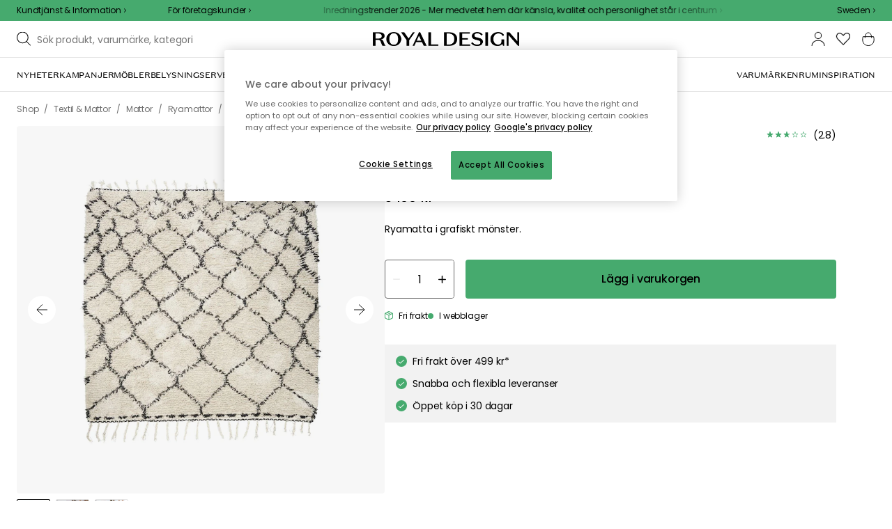

--- FILE ---
content_type: application/javascript
request_url: https://royaldesign.se/assets/chunks/chunk-ae2739b2.js
body_size: 3260
content:
import{j as e,f as o,k as l,r as w,e as N}from"./chunk-76df10f5.js";import{s as r,F as t,E as d,H as _,G as $,bX as S,h,y as E,ad as D,I as A,B as U,ar as j,a9 as C,bL as P,q,Q as G}from"../entries/pages_all.page.9e1fce6a.js";import{S as Q}from"./chunk-3550d6ee.js";import"./chunk-f20cd0de.js";import"./chunk-d9571b34.js";(function(){try{var n=typeof window<"u"?window:typeof global<"u"?global:typeof self<"u"?self:{},s=new Error().stack;s&&(n._sentryDebugIds=n._sentryDebugIds||{},n._sentryDebugIds[s]="e67d439c-93b5-42c9-9a89-34c3e16b5133",n._sentryDebugIdIdentifier="sentry-dbid-e67d439c-93b5-42c9-9a89-34c3e16b5133")}catch{}})();const X=r(t)`
    padding: 1px;
`,I=({score:n,mt:s=0,mb:i=2,starSize:f=20,strokeColor:u="none",setHover:v=()=>null,resetHover:p=()=>null,setSelected:m=()=>null})=>e(t,{mt:s,mb:i,onMouseLeave:p,children:[0,1,2,3,4].map(g=>e(X,{onMouseEnter:()=>v(g+1),onClick:()=>m(g+1),children:e(Q,{stroke:u,size:f,score:n,index:g})},g))}),J=r(t)`
    flex-direction: column;
    border-radius: 4px;
    background-color: #f3f3f3;
    flex: 1 1 33.33%;
    height: fit-content;
`,K=r(t)`
    margin: 0 16px;
    flex: 1 1 75%;
    border-radius: 2px;
    background-color: #e5e5e5;
    position: relative;
    height: 10px;

    &::after {
        content: '';
        display: block;
        width: ${({fill:n})=>n||0}%;
        position: absolute;
        top: 0;
        left: 0;
        height: inherit;
        border-radius: ${({fill:n})=>n===100?"2px":"2px 0 0 2px"};
        background-color: #000;
    }
`,Y=r(d)`
    flex: 1 0 auto;
    text-align: center;
`,Z=r(_)`
    font-family: ${$.primary};
    font-size: 56px;
    line-height: 1;
    font-weight: 600;
    margin-right: 24px;
`,ee=r(t)`
    &:last-child {
        margin-bottom: 0;
    }
`,ne=({reviews:n=[{count:0,score:0}]})=>o(J,{mr:[0,null,S[2]],p:S[3],mb:[S[3],null,"0"],children:[o(t,{mb:4,alignItems:"center",children:[e(Z,{children:(Math.round(n.score*10)/10).toLocaleString("sv-SE")}),o(t,{flexDirection:"column",ml:["auto","auto",0],children:[e(I,{score:n.score,starSize:"18",mb:"8px",secondaryColor:"gray.3"}),e(_,{fontSize:2,letterSpacing:"-0.01em",lineHeight:"1",children:`${n.count} ${n.count>1?l({id:"recensioner_6cfa5dc3",default:"Recensioner"}):l({id:"recension_3158d4fc",default:"Recension"})}`})]})]}),o(t,{flexDirection:"column",children:[e(_,{fontSize:3,fontWeight:1,mb:3,children:l({id:"betygsoversikt_907d0521",default:"Betygsöversikt"})}),e(t,{flexDirection:"column",children:[...n.scoreDist].reverse().map((s,i)=>o(ee,{flexDirection:"row",alignItems:"center",mb:"20px",children:[e(I,{score:5-i,starSize:"14",mb:"0",secondaryColor:"gray.3"}),e(K,{fill:s/n.scoreDist.reduce((f,u)=>f+u)*100}),e(Y,{fontSize:3,lineHeight:"100%",fontWeight:"1",children:s})]},i))})]})]}),te='<svg viewBox="0 0 10 10" fill="none" xmlns="http://www.w3.org/2000/svg"><path d="M0 5L10 5" stroke="white" shape-rendering="crispEdges"></path></svg>',ie='<svg viewBox="0 0 10 10" fill="none" xmlns="http://www.w3.org/2000/svg"><path d="M5 0V10" stroke="white" shape-rendering="crispEdges"></path><path d="M0 5L10 5" stroke="white" shape-rendering="crispEdges"></path></svg>',H=r(d)(`

`),oe=r(t)({flexDirection:"column",borderWidth:"0 0 1px 0",borderColor:h.border,borderStyle:"solid",padding:"16px 0 0","&:nth-of-type(2)":{marginTop:"0",borderWidth:"1px 0 1px 0",[`${E.md}`]:{margin:"0"}},"&:nth-last-of-type(1)":{marginBottom:"24px"}}),re=r("button")({display:"flex",backgroundColor:"transparent",border:"none",overflow:"hidden",cursor:"pointer",whiteSpace:"nowrap",color:`${h.brandbook.base.black}`,fontSize:D[1],lineHeight:1.4,"> div":{borderBottom:`1px solid ${h.brandbook.base.black}`}}),W=r(A)({background:h.primaryBlack,marginRight:S[2],borderRadius:"2px",padding:"3px",height:"16px",width:"16px"}),le=r(U)({borderStyle:"solid",borderWidth:"0 0 0 1px"}),L=r(t)({fontFamily:$.secondary,fontSize:D[2],fontWeight:j[1],letterSpacing:"-0.01em",lineHeight:1,alignItems:"center",height:"fit-content"}),se=({review:n})=>{const[s,i]=w.useState(!1),{author:f,cons:u,date:v,originalComment:p,originalLanguage:m,pros:g,responses:a,score:B,text:k}=n;return o(oe,{children:[o(t,{justifyContent:"space-between",mb:S[2],children:[e(I,{score:B,starSize:"14",mb:"0"}),o(L,{children:[e(H,{children:f}),e("svg",{className:"line",width:"16",height:"17",viewBox:"0 0 2 17",fill:"none",xmlns:"http://www.w3.org/2000/svg",children:e("path",{d:"M1 0V17",stroke:"black"})}),e(d,{children:v})]})]}),o(t,{flexDirection:"column",width:["100%",null,"70%"],children:[e(d,{fontSize:1,mb:2,lineHeight:1.4,children:s?p:k}),(n.pros||n.cons)&&o(t,{mt:1,mb:a?3:1,flexDirection:"column",children:[n.pros&&o(t,{mb:n.cons?"4px":0,alignItems:"center",children:[e(W,{src:ie,width:10,height:10,fill:"white"}),e(d,{fontSize:1,lineHeight:1.4,children:g})]}),n.cons&&o(t,{alignItems:"center",children:[e(W,{src:te,width:10,height:10,fill:"white"}),e(d,{fontSize:1,lineHeight:1.4,children:u})]})]})]}),m&&o(t,{fontSize:1,lineHeight:1.4,mb:"2",alignItems:"center",children:[l({id:"recension_oversatt_fran_originallanguage_66fd044",default:"Recension översatt från { originalLanguage }."},{originalLanguage:m}),e(re,{onClick:()=>i(b=>!b),children:e(C,{children:s?l({id:"tillbaka_ab813cac",default:"Tillbaka"}):l({id:"visa_originaltext_4a74886c",default:"Visa originaltext"})})})]}),a==null?void 0:a.map((b,y)=>{const z=b.date.substring(2,10);return o(t,{flexDirection:"column",children:[o(L,{justifyContent:"flex-end",mb:"2",children:[o(H,{children:[" ",l({id:"svar_fran_royal_design_9e217abc",default:"Svar från Royal Design"})]}),e("svg",{className:"line",width:"16",height:"17",viewBox:"0 0 2 17",fill:"none",xmlns:"http://www.w3.org/2000/svg",children:e("path",{d:"M1 0V17",stroke:"black"})}),e(d,{children:z})]}),e(le,{pl:2,width:["100%",null,"70%"],mb:"2",fontSize:1,lineHeight:1.4,children:e(d,{children:b.response})})]},y)})]})},M=r("button")`
    color: ${h.brandbook.base.black};
    font-size: ${D[2]}px;
    font-weight: ${j[1]};
    border: 1px solid ${h.brandbook.base.black};
    border-radius: 4px;
    cursor: pointer;
    transition: background-color 0.15s linear, color 0.15s linear;
    background-color: ${h.brandbook.base.white};
    align-self: center;
    margin: 0 auto 8px;
    padding: 0;
    line-height: 1.4;

    > div {
        display: flex;
        align-items: center;
        height: auto;
        justify-content: center;
        padding: 8px 16px;
        text-align: center;
    }
    &:hover {
        background-color: ${h.brandbook.base.black};
        color: ${h.brandbook.base.white};
    }

    &:focus,
    &:active {
        outline: none;
    }
`,ae=r(t)`
    justify-content: flex-end;

    ${E.md} {
        margin: 0;
        position: absolute;
        top: -50px;
        right: 0;
    }
`,ce=r(d)`
    color: ${({active:n})=>n?"#000":"#666666"};
    cursor: pointer;

    &:not(:last-of-type)::after {
        content: '/';
        margin: 0 8px;
        font-weight: unset;
    }
`,de=r(t)({borderBottom:"1px solid #efefef",paddingBottom:"32px",[E.md]:{paddingBottom:"32px",paddingLeft:"56px",paddingRight:"56px"}}),me=({meta:n,mb:s})=>{const{reviewInfo:i={},setReviewsRef:f,fetchMoreReviews:u,scrollToReviews:v}=n;if(!i||!i.userReviews)return null;const p=3,m=[{value:"date",name:l({id:"datum_de8c4f75",default:"Datum"})},{value:"score",name:l({id:"betyg_92ce8b90",default:"Betyg"})}],g=[...i.userReviews].splice(0,p),[a,B]=w.useState(!1),[k,b]=w.useState(g),[y,z]=w.useState(!0);w.useEffect(()=>{b(a?i.userReviews:[...i.userReviews].splice(0,p))},[i,a]);const[x,O]=w.useState(m[0]),T=(c,R)=>{switch(x.value){case"date":return R[x.value].localeCompare(c[x.value],N().VITE_LOCALE);default:return R[x.value]-c[x.value]}},V=()=>{a||B(!0),(a||i.userReviews.length<=p)&&u()},F=()=>{z(!y),v()};return e(G,{pt:4,mb:"0",children:o(de,{flexDirection:"column",ref:f,children:[e(_,{color:"primaryBlack",fontSize:[3,3,5],mb:[2,2,3],fontFamily:$.secondary,fontWeight:500,children:l({id:"betyg_recensioner_caf6ea83",default:"Betyg & Recensioner"})}),o(t,{flexDirection:["column",null,"row"],children:[e(ne,{reviews:i}),o(t,{flexDirection:"column",flex:"1 1 66.66%",position:"relative",display:y?"flex":"none",children:[e(ae,{mb:"2",children:m.map(c=>e(ce,{active:x.value===c.value?1:0,onClick:()=>O(c),fontSize:D[2],letterSpacing:"-0.01em",lineHeights:P[2],children:c.name},c.value))}),k.sort(T).map((c,R)=>e(se,{review:c},R)),(typeof i.next<"u"||i.userReviews.length!==k.length)&&e(M,{fontSize:1,onClick:V,children:e(C,{children:l({id:"visa_fler_recensioner_38f3e345",default:"Visa fler recensioner"})})})]})]}),i.userReviews.length===i.count&&i.userReviews.length>3&&e(q,{breakpoint:"md",render:()=>e(M,{fontSize:1,onClick:F,children:e(C,{children:y===!0?l({id:"dolj_recensioner_7d45f198",default:"Dölj recensioner"}):l({id:"visa_recensioner_95407135",default:"Visa recensioner"})})})})]})})};export{me as default};
//# sourceMappingURL=chunk-ae2739b2.js.map


--- FILE ---
content_type: application/javascript
request_url: https://royaldesign.se/assets/chunks/chunk-6c143b78.js
body_size: 655
content:
import{r as y,j as d}from"./chunk-76df10f5.js";import{s as p,F as g}from"../entries/pages_all.page.9e1fce6a.js";import{S as b}from"./chunk-3550d6ee.js";import"./chunk-f20cd0de.js";import"./chunk-d9571b34.js";(function(){try{var t=typeof window<"u"?window:typeof global<"u"?global:typeof self<"u"?self:{},n=new Error().stack;n&&(t._sentryDebugIds=t._sentryDebugIds||{},t._sentryDebugIds[n]="ab928594-dfc6-4082-9b16-9472c08f8662",t._sentryDebugIdIdentifier="sentry-dbid-ab928594-dfc6-4082-9b16-9472c08f8662")}catch{}})();const _=p(g)({cursor:"default",touchAction:"none"}),w=p(g)({padding:"1px"}),L=(t,n,r,c,i)=>{if(!c)return;const l=+document.getElementById("star-container").getBoundingClientRect().left,a=i+4,s=Math.min(Math.max(Math.floor((t.pageX-l)/a)+1,1),n);r!==s&&c(s)},x={"data-gtm-vis-recent-on-screen-10192240_61":"null","data-gtm-vis-first-on-screen-10192240_61":"null","data-gtm-vis-total-visible-time-10192240_61":"null","data-gtm-vis-has-fired-10192240_61":"null","data-gtm-vis-recent-on-screen-9041488_370":"null","data-gtm-vis-first-on-screen-9041488_370":"null","data-gtm-vis-total-visible-time-9041488_370":"null","data-gtm-vis-has-fired-9041488_370":"null"},I=({stars:t,score:n,mt:r=0,mb:c=2,starSize:i=12,strokeColor:l,setHover:a,resetHover:s,setSelected:h})=>(y.useEffect(()=>{const e=document.getElementById("star-container"),o=()=>h&&h(n),u=f=>L(f,t,n,a,i),E=f=>L(f.changedTouches[0],t,n,a,i),m=()=>s&&s(),v="ontouchstart"in window||navigator.msMaxTouchPoints;return window.PointerEvent?(e.addEventListener("pointerup",o),e.addEventListener("pointermove",u),v||e.addEventListener("mouseleave",m),()=>{e.removeEventListener("pointerup",o),e.removeEventListener("pointermove",u),v||e.removeEventListener("mouseleave",m)}):(e.addEventListener("touchend",o),e.addEventListener("touchmove",E),e.addEventListener("mouseup",o),e.addEventListener("mousemove",u),v||e.addEventListener("mouseleave",m),()=>{e.removeEventListener("touchend",o),e.removeEventListener("touchmove",E),e.removeEventListener("mouseup",o),e.removeEventListener("mousemove",u),v||e.removeEventListener("mouseleave",m)})},[t,n,a,s,i]),d(_,{...x,id:"star-container",mt:r,mb:c,children:[...Array(t)].map((e,o)=>d(w,{children:d(b,{stroke:l,size:i,score:n,index:o})},o))})),M=p(g)({cursor:"default",flexDirection:"row","&:hover":{opacity:.7,transition:"opacity 0.15s linear"}}),W=({score:t,starSize:n,onClick:r})=>d(M,{width:"auto",onClick:r,children:d(I,{score:t,stars:5,starSize:n,mb:0,secondaryColor:"gray.3"})});export{W as default};
//# sourceMappingURL=chunk-6c143b78.js.map


--- FILE ---
content_type: application/javascript
request_url: https://royaldesign.se/assets/chunks/chunk-76df10f5.js
body_size: 138772
content:
var CE=Object.defineProperty;var TE=(e,t,n)=>t in e?CE(e,t,{enumerable:!0,configurable:!0,writable:!0,value:n}):e[t]=n;var li=(e,t,n)=>(TE(e,typeof t!="symbol"?t+"":t,n),n);import"./chunk-f20cd0de.js";import{_ as If}from"./chunk-d9571b34.js";(function(){try{var e=typeof window<"u"?window:typeof global<"u"?global:typeof self<"u"?self:{},t=new Error().stack;t&&(e._sentryDebugIds=e._sentryDebugIds||{},e._sentryDebugIds[t]="964f178e-8deb-4480-a7a1-dd50c6958294",e._sentryDebugIdIdentifier="sentry-dbid-964f178e-8deb-4480-a7a1-dd50c6958294")}catch{}})();function Vm(e,t){for(var n=0;n<t.length;n++){const r=t[n];if(typeof r!="string"&&!Array.isArray(r)){for(const i in r)if(i!=="default"&&!(i in e)){const o=Object.getOwnPropertyDescriptor(r,i);o&&Object.defineProperty(e,i,o.get?o:{enumerable:!0,get:()=>r[i]})}}}return Object.freeze(Object.defineProperty(e,Symbol.toStringTag,{value:"Module"}))}var SA=typeof globalThis<"u"?globalThis:typeof window<"u"?window:typeof global<"u"?global:typeof self<"u"?self:{};function un(e){return e&&e.__esModule&&Object.prototype.hasOwnProperty.call(e,"default")?e.default:e}function RE(e){if(e.__esModule)return e;var t=e.default;if(typeof t=="function"){var n=function r(){if(this instanceof r){var i=[null];i.push.apply(i,arguments);var o=Function.bind.apply(t,i);return new o}return t.apply(this,arguments)};n.prototype=t.prototype}else n={};return Object.defineProperty(n,"__esModule",{value:!0}),Object.keys(e).forEach(function(r){var i=Object.getOwnPropertyDescriptor(e,r);Object.defineProperty(n,r,i.get?i:{enumerable:!0,get:function(){return e[r]}})}),n}var Bm={exports:{}},re={};/**
 * @license React
 * react.production.min.js
 *
 * Copyright (c) Meta Platforms, Inc. and affiliates.
 *
 * This source code is licensed under the MIT license found in the
 * LICENSE file in the root directory of this source tree.
 */var _a=Symbol.for("react.element"),wE=Symbol.for("react.portal"),PE=Symbol.for("react.fragment"),OE=Symbol.for("react.strict_mode"),IE=Symbol.for("react.profiler"),bm=Symbol.for("react.provider"),AE=Symbol.for("react.context"),xE=Symbol.for("react.server_context"),kE=Symbol.for("react.forward_ref"),NE=Symbol.for("react.suspense"),LE=Symbol.for("react.memo"),DE=Symbol.for("react.lazy"),uu=Symbol.for("react.default_value"),Cp=Symbol.iterator;function ME(e){return e===null||typeof e!="object"?null:(e=Cp&&e[Cp]||e["@@iterator"],typeof e=="function"?e:null)}var Ym={isMounted:function(){return!1},enqueueForceUpdate:function(){},enqueueReplaceState:function(){},enqueueSetState:function(){}},Gm=Object.assign,Wm={};function qi(e,t,n){this.props=e,this.context=t,this.refs=Wm,this.updater=n||Ym}qi.prototype.isReactComponent={};qi.prototype.setState=function(e,t){if(typeof e!="object"&&typeof e!="function"&&e!=null)throw Error("setState(...): takes an object of state variables to update or a function which returns an object of state variables.");this.updater.enqueueSetState(this,e,t,"setState")};qi.prototype.forceUpdate=function(e){this.updater.enqueueForceUpdate(this,e,"forceUpdate")};function Km(){}Km.prototype=qi.prototype;function Af(e,t,n){this.props=e,this.context=t,this.refs=Wm,this.updater=n||Ym}var xf=Af.prototype=new Km;xf.constructor=Af;Gm(xf,qi.prototype);xf.isPureReactComponent=!0;var Tp=Array.isArray,qm=Object.prototype.hasOwnProperty,kf={current:null},Qm={key:!0,ref:!0,__self:!0,__source:!0};function Jm(e,t,n){var r,i={},o=null,a=null;if(t!=null)for(r in t.ref!==void 0&&(a=t.ref),t.key!==void 0&&(o=""+t.key),t)qm.call(t,r)&&!Qm.hasOwnProperty(r)&&(i[r]=t[r]);var l=arguments.length-2;if(l===1)i.children=n;else if(1<l){for(var s=Array(l),u=0;u<l;u++)s[u]=arguments[u+2];i.children=s}if(e&&e.defaultProps)for(r in l=e.defaultProps,l)i[r]===void 0&&(i[r]=l[r]);return{$$typeof:_a,type:e,key:o,ref:a,props:i,_owner:kf.current}}function UE(e,t){return{$$typeof:_a,type:e.type,key:t,ref:e.ref,props:e.props,_owner:e._owner}}function Nf(e){return typeof e=="object"&&e!==null&&e.$$typeof===_a}function FE(e){var t={"=":"=0",":":"=2"};return"$"+e.replace(/[=:]/g,function(n){return t[n]})}var Rp=/\/+/g;function cu(e,t){return typeof e=="object"&&e!==null&&e.key!=null?FE(""+e.key):t.toString(36)}function el(e,t,n,r,i){var o=typeof e;(o==="undefined"||o==="boolean")&&(e=null);var a=!1;if(e===null)a=!0;else switch(o){case"string":case"number":a=!0;break;case"object":switch(e.$$typeof){case _a:case wE:a=!0}}if(a)return a=e,i=i(a),e=r===""?"."+cu(a,0):r,Tp(i)?(n="",e!=null&&(n=e.replace(Rp,"$&/")+"/"),el(i,t,n,"",function(u){return u})):i!=null&&(Nf(i)&&(i=UE(i,n+(!i.key||a&&a.key===i.key?"":(""+i.key).replace(Rp,"$&/")+"/")+e)),t.push(i)),1;if(a=0,r=r===""?".":r+":",Tp(e))for(var l=0;l<e.length;l++){o=e[l];var s=r+cu(o,l);a+=el(o,t,n,s,i)}else if(s=ME(e),typeof s=="function")for(e=s.call(e),l=0;!(o=e.next()).done;)o=o.value,s=r+cu(o,l++),a+=el(o,t,n,s,i);else if(o==="object")throw t=String(e),Error("Objects are not valid as a React child (found: "+(t==="[object Object]"?"object with keys {"+Object.keys(e).join(", ")+"}":t)+"). If you meant to render a collection of children, use an array instead.");return a}function Da(e,t,n){if(e==null)return e;var r=[],i=0;return el(e,r,"","",function(o){return t.call(n,o,i++)}),r}function $E(e){if(e._status===-1){var t=e._result;t=t(),t.then(function(n){(e._status===0||e._status===-1)&&(e._status=1,e._result=n)},function(n){(e._status===0||e._status===-1)&&(e._status=2,e._result=n)}),e._status===-1&&(e._status=0,e._result=t)}if(e._status===1)return e._result.default;throw e._result}var Xm={current:null};function HE(){return new WeakMap}function fu(){return{s:0,v:void 0,o:null,p:null}}var ut={current:null},tl={transition:null},Zm={ReactCurrentDispatcher:ut,ReactCurrentCache:Xm,ReactCurrentBatchConfig:tl,ReactCurrentOwner:kf,ContextRegistry:{}},du=Zm.ContextRegistry;re.Children={map:Da,forEach:function(e,t,n){Da(e,function(){t.apply(this,arguments)},n)},count:function(e){var t=0;return Da(e,function(){t++}),t},toArray:function(e){return Da(e,function(t){return t})||[]},only:function(e){if(!Nf(e))throw Error("React.Children.only expected to receive a single React element child.");return e}};re.Component=qi;re.Fragment=PE;re.Profiler=IE;re.PureComponent=Af;re.StrictMode=OE;re.Suspense=NE;re.__SECRET_INTERNALS_DO_NOT_USE_OR_YOU_WILL_BE_FIRED=Zm;re.cache=function(e){return function(){var t=Xm.current;if(!t)return e.apply(null,arguments);var n=t.getCacheForType(HE);t=n.get(e),t===void 0&&(t=fu(),n.set(e,t)),n=0;for(var r=arguments.length;n<r;n++){var i=arguments[n];if(typeof i=="function"||typeof i=="object"&&i!==null){var o=t.o;o===null&&(t.o=o=new WeakMap),t=o.get(i),t===void 0&&(t=fu(),o.set(i,t))}else o=t.p,o===null&&(t.p=o=new Map),t=o.get(i),t===void 0&&(t=fu(),o.set(i,t))}if(t.s===1)return t.v;if(t.s===2)throw t.v;try{var a=e.apply(null,arguments);return n=t,n.s=1,n.v=a}catch(l){throw a=t,a.s=2,a.v=l,l}}};re.cloneElement=function(e,t,n){if(e==null)throw Error("React.cloneElement(...): The argument must be a React element, but you passed "+e+".");var r=Gm({},e.props),i=e.key,o=e.ref,a=e._owner;if(t!=null){if(t.ref!==void 0&&(o=t.ref,a=kf.current),t.key!==void 0&&(i=""+t.key),e.type&&e.type.defaultProps)var l=e.type.defaultProps;for(s in t)qm.call(t,s)&&!Qm.hasOwnProperty(s)&&(r[s]=t[s]===void 0&&l!==void 0?l[s]:t[s])}var s=arguments.length-2;if(s===1)r.children=n;else if(1<s){l=Array(s);for(var u=0;u<s;u++)l[u]=arguments[u+2];r.children=l}return{$$typeof:_a,type:e.type,key:i,ref:o,props:r,_owner:a}};re.createContext=function(e){return e={$$typeof:AE,_currentValue:e,_currentValue2:e,_threadCount:0,Provider:null,Consumer:null,_defaultValue:null,_globalName:null},e.Provider={$$typeof:bm,_context:e},e.Consumer=e};re.createElement=Jm;re.createFactory=function(e){var t=Jm.bind(null,e);return t.type=e,t};re.createRef=function(){return{current:null}};re.createServerContext=function(e,t){var n=!0;if(!du[e]){n=!1;var r={$$typeof:xE,_currentValue:t,_currentValue2:t,_defaultValue:t,_threadCount:0,Provider:null,Consumer:null,_globalName:e};r.Provider={$$typeof:bm,_context:r},du[e]=r}if(r=du[e],r._defaultValue===uu)r._defaultValue=t,r._currentValue===uu&&(r._currentValue=t),r._currentValue2===uu&&(r._currentValue2=t);else if(n)throw Error("ServerContext: "+e+" already defined");return r};re.forwardRef=function(e){return{$$typeof:kE,render:e}};re.isValidElement=Nf;re.lazy=function(e){return{$$typeof:DE,_payload:{_status:-1,_result:e},_init:$E}};re.memo=function(e,t){return{$$typeof:LE,type:e,compare:t===void 0?null:t}};re.startTransition=function(e){var t=tl.transition;tl.transition={};try{e()}finally{tl.transition=t}};re.unstable_act=function(){throw Error("act(...) is not supported in production builds of React.")};re.unstable_useCacheRefresh=function(){return ut.current.useCacheRefresh()};re.use=function(e){return ut.current.use(e)};re.useCallback=function(e,t){return ut.current.useCallback(e,t)};re.useContext=function(e){return ut.current.useContext(e)};re.useDebugValue=function(){};re.useDeferredValue=function(e){return ut.current.useDeferredValue(e)};re.useEffect=function(e,t){return ut.current.useEffect(e,t)};re.useId=function(){return ut.current.useId()};re.useImperativeHandle=function(e,t,n){return ut.current.useImperativeHandle(e,t,n)};re.useInsertionEffect=function(e,t){return ut.current.useInsertionEffect(e,t)};re.useLayoutEffect=function(e,t){return ut.current.useLayoutEffect(e,t)};re.useMemo=function(e,t){return ut.current.useMemo(e,t)};re.useReducer=function(e,t,n){return ut.current.useReducer(e,t,n)};re.useRef=function(e){return ut.current.useRef(e)};re.useState=function(e){return ut.current.useState(e)};re.useSyncExternalStore=function(e,t,n){return ut.current.useSyncExternalStore(e,t,n)};re.useTransition=function(){return ut.current.useTransition()};re.version="18.3.0-next-f828bad38-20230313";Bm.exports=re;var A=Bm.exports;const vt=un(A),sc=Vm({__proto__:null,default:vt},[A]);function zE(e){if(e.sheet)return e.sheet;for(var t=0;t<document.styleSheets.length;t++)if(document.styleSheets[t].ownerNode===e)return document.styleSheets[t]}function jE(e){var t=document.createElement("style");return t.setAttribute("data-emotion",e.key),e.nonce!==void 0&&t.setAttribute("nonce",e.nonce),t.appendChild(document.createTextNode("")),t.setAttribute("data-s",""),t}var VE=function(){function e(n){var r=this;this._insertTag=function(i){var o;r.tags.length===0?r.insertionPoint?o=r.insertionPoint.nextSibling:r.prepend?o=r.container.firstChild:o=r.before:o=r.tags[r.tags.length-1].nextSibling,r.container.insertBefore(i,o),r.tags.push(i)},this.isSpeedy=n.speedy===void 0?!0:n.speedy,this.tags=[],this.ctr=0,this.nonce=n.nonce,this.key=n.key,this.container=n.container,this.prepend=n.prepend,this.insertionPoint=n.insertionPoint,this.before=null}var t=e.prototype;return t.hydrate=function(r){r.forEach(this._insertTag)},t.insert=function(r){this.ctr%(this.isSpeedy?65e3:1)===0&&this._insertTag(jE(this));var i=this.tags[this.tags.length-1];if(this.isSpeedy){var o=zE(i);try{o.insertRule(r,o.cssRules.length)}catch{}}else i.appendChild(document.createTextNode(r));this.ctr++},t.flush=function(){this.tags.forEach(function(r){return r.parentNode&&r.parentNode.removeChild(r)}),this.tags=[],this.ctr=0},e}(),dt="-ms-",_l="-moz-",pe="-webkit-",eg="comm",Lf="rule",Df="decl",BE="@import",tg="@keyframes",bE=Math.abs,rs=String.fromCharCode,YE=Object.assign;function GE(e,t){return at(e,0)^45?(((t<<2^at(e,0))<<2^at(e,1))<<2^at(e,2))<<2^at(e,3):0}function ng(e){return e.trim()}function WE(e,t){return(e=t.exec(e))?e[0]:e}function me(e,t,n){return e.replace(t,n)}function uc(e,t){return e.indexOf(t)}function at(e,t){return e.charCodeAt(t)|0}function bo(e,t,n){return e.slice(t,n)}function pn(e){return e.length}function Mf(e){return e.length}function Ma(e,t){return t.push(e),e}function KE(e,t){return e.map(t).join("")}var is=1,$i=1,rg=0,Nt=0,be=0,Qi="";function os(e,t,n,r,i,o,a){return{value:e,root:t,parent:n,type:r,props:i,children:o,line:is,column:$i,length:a,return:""}}function ao(e,t){return YE(os("",null,null,"",null,null,0),e,{length:-e.length},t)}function qE(){return be}function QE(){return be=Nt>0?at(Qi,--Nt):0,$i--,be===10&&($i=1,is--),be}function Ft(){return be=Nt<rg?at(Qi,Nt++):0,$i++,be===10&&($i=1,is++),be}function vn(){return at(Qi,Nt)}function nl(){return Nt}function Ca(e,t){return bo(Qi,e,t)}function Yo(e){switch(e){case 0:case 9:case 10:case 13:case 32:return 5;case 33:case 43:case 44:case 47:case 62:case 64:case 126:case 59:case 123:case 125:return 4;case 58:return 3;case 34:case 39:case 40:case 91:return 2;case 41:case 93:return 1}return 0}function ig(e){return is=$i=1,rg=pn(Qi=e),Nt=0,[]}function og(e){return Qi="",e}function rl(e){return ng(Ca(Nt-1,cc(e===91?e+2:e===40?e+1:e)))}function JE(e){for(;(be=vn())&&be<33;)Ft();return Yo(e)>2||Yo(be)>3?"":" "}function XE(e,t){for(;--t&&Ft()&&!(be<48||be>102||be>57&&be<65||be>70&&be<97););return Ca(e,nl()+(t<6&&vn()==32&&Ft()==32))}function cc(e){for(;Ft();)switch(be){case e:return Nt;case 34:case 39:e!==34&&e!==39&&cc(be);break;case 40:e===41&&cc(e);break;case 92:Ft();break}return Nt}function ZE(e,t){for(;Ft()&&e+be!==47+10;)if(e+be===42+42&&vn()===47)break;return"/*"+Ca(t,Nt-1)+"*"+rs(e===47?e:Ft())}function eS(e){for(;!Yo(vn());)Ft();return Ca(e,Nt)}function tS(e){return og(il("",null,null,null,[""],e=ig(e),0,[0],e))}function il(e,t,n,r,i,o,a,l,s){for(var u=0,f=0,m=a,g=0,T=0,w=0,E=1,C=1,y=1,c=0,d="",p=i,R=o,v=r,S=d;C;)switch(w=c,c=Ft()){case 40:if(w!=108&&at(S,m-1)==58){uc(S+=me(rl(c),"&","&\f"),"&\f")!=-1&&(y=-1);break}case 34:case 39:case 91:S+=rl(c);break;case 9:case 10:case 13:case 32:S+=JE(w);break;case 92:S+=XE(nl()-1,7);continue;case 47:switch(vn()){case 42:case 47:Ma(nS(ZE(Ft(),nl()),t,n),s);break;default:S+="/"}break;case 123*E:l[u++]=pn(S)*y;case 125*E:case 59:case 0:switch(c){case 0:case 125:C=0;case 59+f:T>0&&pn(S)-m&&Ma(T>32?Pp(S+";",r,n,m-1):Pp(me(S," ","")+";",r,n,m-2),s);break;case 59:S+=";";default:if(Ma(v=wp(S,t,n,u,f,i,l,d,p=[],R=[],m),o),c===123)if(f===0)il(S,t,v,v,p,o,m,l,R);else switch(g===99&&at(S,3)===110?100:g){case 100:case 109:case 115:il(e,v,v,r&&Ma(wp(e,v,v,0,0,i,l,d,i,p=[],m),R),i,R,m,l,r?p:R);break;default:il(S,v,v,v,[""],R,0,l,R)}}u=f=T=0,E=y=1,d=S="",m=a;break;case 58:m=1+pn(S),T=w;default:if(E<1){if(c==123)--E;else if(c==125&&E++==0&&QE()==125)continue}switch(S+=rs(c),c*E){case 38:y=f>0?1:(S+="\f",-1);break;case 44:l[u++]=(pn(S)-1)*y,y=1;break;case 64:vn()===45&&(S+=rl(Ft())),g=vn(),f=m=pn(d=S+=eS(nl())),c++;break;case 45:w===45&&pn(S)==2&&(E=0)}}return o}function wp(e,t,n,r,i,o,a,l,s,u,f){for(var m=i-1,g=i===0?o:[""],T=Mf(g),w=0,E=0,C=0;w<r;++w)for(var y=0,c=bo(e,m+1,m=bE(E=a[w])),d=e;y<T;++y)(d=ng(E>0?g[y]+" "+c:me(c,/&\f/g,g[y])))&&(s[C++]=d);return os(e,t,n,i===0?Lf:l,s,u,f)}function nS(e,t,n){return os(e,t,n,eg,rs(qE()),bo(e,2,-2),0)}function Pp(e,t,n,r){return os(e,t,n,Df,bo(e,0,r),bo(e,r+1,-1),r)}function Oi(e,t){for(var n="",r=Mf(e),i=0;i<r;i++)n+=t(e[i],i,e,t)||"";return n}function rS(e,t,n,r){switch(e.type){case BE:case Df:return e.return=e.return||e.value;case eg:return"";case tg:return e.return=e.value+"{"+Oi(e.children,r)+"}";case Lf:e.value=e.props.join(",")}return pn(n=Oi(e.children,r))?e.return=e.value+"{"+n+"}":""}function iS(e){var t=Mf(e);return function(n,r,i,o){for(var a="",l=0;l<t;l++)a+=e[l](n,r,i,o)||"";return a}}function oS(e){return function(t){t.root||(t=t.return)&&e(t)}}var Op=function(t){var n=new WeakMap;return function(r){if(n.has(r))return n.get(r);var i=t(r);return n.set(r,i),i}};function aS(e){var t=Object.create(null);return function(n){return t[n]===void 0&&(t[n]=e(n)),t[n]}}var lS=function(t,n,r){for(var i=0,o=0;i=o,o=vn(),i===38&&o===12&&(n[r]=1),!Yo(o);)Ft();return Ca(t,Nt)},sS=function(t,n){var r=-1,i=44;do switch(Yo(i)){case 0:i===38&&vn()===12&&(n[r]=1),t[r]+=lS(Nt-1,n,r);break;case 2:t[r]+=rl(i);break;case 4:if(i===44){t[++r]=vn()===58?"&\f":"",n[r]=t[r].length;break}default:t[r]+=rs(i)}while(i=Ft());return t},uS=function(t,n){return og(sS(ig(t),n))},Ip=new WeakMap,cS=function(t){if(!(t.type!=="rule"||!t.parent||t.length<1)){for(var n=t.value,r=t.parent,i=t.column===r.column&&t.line===r.line;r.type!=="rule";)if(r=r.parent,!r)return;if(!(t.props.length===1&&n.charCodeAt(0)!==58&&!Ip.get(r))&&!i){Ip.set(t,!0);for(var o=[],a=uS(n,o),l=r.props,s=0,u=0;s<a.length;s++)for(var f=0;f<l.length;f++,u++)t.props[u]=o[s]?a[s].replace(/&\f/g,l[f]):l[f]+" "+a[s]}}},fS=function(t){if(t.type==="decl"){var n=t.value;n.charCodeAt(0)===108&&n.charCodeAt(2)===98&&(t.return="",t.value="")}};function ag(e,t){switch(GE(e,t)){case 5103:return pe+"print-"+e+e;case 5737:case 4201:case 3177:case 3433:case 1641:case 4457:case 2921:case 5572:case 6356:case 5844:case 3191:case 6645:case 3005:case 6391:case 5879:case 5623:case 6135:case 4599:case 4855:case 4215:case 6389:case 5109:case 5365:case 5621:case 3829:return pe+e+e;case 5349:case 4246:case 4810:case 6968:case 2756:return pe+e+_l+e+dt+e+e;case 6828:case 4268:return pe+e+dt+e+e;case 6165:return pe+e+dt+"flex-"+e+e;case 5187:return pe+e+me(e,/(\w+).+(:[^]+)/,pe+"box-$1$2"+dt+"flex-$1$2")+e;case 5443:return pe+e+dt+"flex-item-"+me(e,/flex-|-self/,"")+e;case 4675:return pe+e+dt+"flex-line-pack"+me(e,/align-content|flex-|-self/,"")+e;case 5548:return pe+e+dt+me(e,"shrink","negative")+e;case 5292:return pe+e+dt+me(e,"basis","preferred-size")+e;case 6060:return pe+"box-"+me(e,"-grow","")+pe+e+dt+me(e,"grow","positive")+e;case 4554:return pe+me(e,/([^-])(transform)/g,"$1"+pe+"$2")+e;case 6187:return me(me(me(e,/(zoom-|grab)/,pe+"$1"),/(image-set)/,pe+"$1"),e,"")+e;case 5495:case 3959:return me(e,/(image-set\([^]*)/,pe+"$1$`$1");case 4968:return me(me(e,/(.+:)(flex-)?(.*)/,pe+"box-pack:$3"+dt+"flex-pack:$3"),/s.+-b[^;]+/,"justify")+pe+e+e;case 4095:case 3583:case 4068:case 2532:return me(e,/(.+)-inline(.+)/,pe+"$1$2")+e;case 8116:case 7059:case 5753:case 5535:case 5445:case 5701:case 4933:case 4677:case 5533:case 5789:case 5021:case 4765:if(pn(e)-1-t>6)switch(at(e,t+1)){case 109:if(at(e,t+4)!==45)break;case 102:return me(e,/(.+:)(.+)-([^]+)/,"$1"+pe+"$2-$3$1"+_l+(at(e,t+3)==108?"$3":"$2-$3"))+e;case 115:return~uc(e,"stretch")?ag(me(e,"stretch","fill-available"),t)+e:e}break;case 4949:if(at(e,t+1)!==115)break;case 6444:switch(at(e,pn(e)-3-(~uc(e,"!important")&&10))){case 107:return me(e,":",":"+pe)+e;case 101:return me(e,/(.+:)([^;!]+)(;|!.+)?/,"$1"+pe+(at(e,14)===45?"inline-":"")+"box$3$1"+pe+"$2$3$1"+dt+"$2box$3")+e}break;case 5936:switch(at(e,t+11)){case 114:return pe+e+dt+me(e,/[svh]\w+-[tblr]{2}/,"tb")+e;case 108:return pe+e+dt+me(e,/[svh]\w+-[tblr]{2}/,"tb-rl")+e;case 45:return pe+e+dt+me(e,/[svh]\w+-[tblr]{2}/,"lr")+e}return pe+e+dt+e+e}return e}var dS=function(t,n,r,i){if(t.length>-1&&!t.return)switch(t.type){case Df:t.return=ag(t.value,t.length);break;case tg:return Oi([ao(t,{value:me(t.value,"@","@"+pe)})],i);case Lf:if(t.length)return KE(t.props,function(o){switch(WE(o,/(::plac\w+|:read-\w+)/)){case":read-only":case":read-write":return Oi([ao(t,{props:[me(o,/:(read-\w+)/,":"+_l+"$1")]})],i);case"::placeholder":return Oi([ao(t,{props:[me(o,/:(plac\w+)/,":"+pe+"input-$1")]}),ao(t,{props:[me(o,/:(plac\w+)/,":"+_l+"$1")]}),ao(t,{props:[me(o,/:(plac\w+)/,dt+"input-$1")]})],i)}return""})}},pS=[dS],hS=function(t){var n=t.key;if(n==="css"){var r=document.querySelectorAll("style[data-emotion]:not([data-s])");Array.prototype.forEach.call(r,function(E){var C=E.getAttribute("data-emotion");C.indexOf(" ")!==-1&&(document.head.appendChild(E),E.setAttribute("data-s",""))})}var i=t.stylisPlugins||pS,o={},a,l=[];a=t.container||document.head,Array.prototype.forEach.call(document.querySelectorAll('style[data-emotion^="'+n+' "]'),function(E){for(var C=E.getAttribute("data-emotion").split(" "),y=1;y<C.length;y++)o[C[y]]=!0;l.push(E)});var s,u=[cS,fS];{var f,m=[rS,oS(function(E){f.insert(E)})],g=iS(u.concat(i,m)),T=function(C){return Oi(tS(C),g)};s=function(C,y,c,d){f=c,T(C?C+"{"+y.styles+"}":y.styles),d&&(w.inserted[y.name]=!0)}}var w={key:n,sheet:new VE({key:n,container:a,nonce:t.nonce,speedy:t.speedy,prepend:t.prepend,insertionPoint:t.insertionPoint}),nonce:t.nonce,inserted:o,registered:{},insert:s};return w.sheet.hydrate(l),w};function rr(){return rr=Object.assign?Object.assign.bind():function(e){for(var t=1;t<arguments.length;t++){var n=arguments[t];for(var r in n)Object.prototype.hasOwnProperty.call(n,r)&&(e[r]=n[r])}return e},rr.apply(this,arguments)}const _A=Object.freeze(Object.defineProperty({__proto__:null,default:rr},Symbol.toStringTag,{value:"Module"}));var lg={exports:{}},ve={};/** @license React v16.13.1
 * react-is.production.min.js
 *
 * Copyright (c) Facebook, Inc. and its affiliates.
 *
 * This source code is licensed under the MIT license found in the
 * LICENSE file in the root directory of this source tree.
 */var tt=typeof Symbol=="function"&&Symbol.for,Uf=tt?Symbol.for("react.element"):60103,Ff=tt?Symbol.for("react.portal"):60106,as=tt?Symbol.for("react.fragment"):60107,ls=tt?Symbol.for("react.strict_mode"):60108,ss=tt?Symbol.for("react.profiler"):60114,us=tt?Symbol.for("react.provider"):60109,cs=tt?Symbol.for("react.context"):60110,$f=tt?Symbol.for("react.async_mode"):60111,fs=tt?Symbol.for("react.concurrent_mode"):60111,ds=tt?Symbol.for("react.forward_ref"):60112,ps=tt?Symbol.for("react.suspense"):60113,mS=tt?Symbol.for("react.suspense_list"):60120,hs=tt?Symbol.for("react.memo"):60115,ms=tt?Symbol.for("react.lazy"):60116,gS=tt?Symbol.for("react.block"):60121,yS=tt?Symbol.for("react.fundamental"):60117,vS=tt?Symbol.for("react.responder"):60118,ES=tt?Symbol.for("react.scope"):60119;function Ht(e){if(typeof e=="object"&&e!==null){var t=e.$$typeof;switch(t){case Uf:switch(e=e.type,e){case $f:case fs:case as:case ss:case ls:case ps:return e;default:switch(e=e&&e.$$typeof,e){case cs:case ds:case ms:case hs:case us:return e;default:return t}}case Ff:return t}}}function sg(e){return Ht(e)===fs}ve.AsyncMode=$f;ve.ConcurrentMode=fs;ve.ContextConsumer=cs;ve.ContextProvider=us;ve.Element=Uf;ve.ForwardRef=ds;ve.Fragment=as;ve.Lazy=ms;ve.Memo=hs;ve.Portal=Ff;ve.Profiler=ss;ve.StrictMode=ls;ve.Suspense=ps;ve.isAsyncMode=function(e){return sg(e)||Ht(e)===$f};ve.isConcurrentMode=sg;ve.isContextConsumer=function(e){return Ht(e)===cs};ve.isContextProvider=function(e){return Ht(e)===us};ve.isElement=function(e){return typeof e=="object"&&e!==null&&e.$$typeof===Uf};ve.isForwardRef=function(e){return Ht(e)===ds};ve.isFragment=function(e){return Ht(e)===as};ve.isLazy=function(e){return Ht(e)===ms};ve.isMemo=function(e){return Ht(e)===hs};ve.isPortal=function(e){return Ht(e)===Ff};ve.isProfiler=function(e){return Ht(e)===ss};ve.isStrictMode=function(e){return Ht(e)===ls};ve.isSuspense=function(e){return Ht(e)===ps};ve.isValidElementType=function(e){return typeof e=="string"||typeof e=="function"||e===as||e===fs||e===ss||e===ls||e===ps||e===mS||typeof e=="object"&&e!==null&&(e.$$typeof===ms||e.$$typeof===hs||e.$$typeof===us||e.$$typeof===cs||e.$$typeof===ds||e.$$typeof===yS||e.$$typeof===vS||e.$$typeof===ES||e.$$typeof===gS)};ve.typeOf=Ht;lg.exports=ve;var SS=lg.exports,Hf=SS,_S={childContextTypes:!0,contextType:!0,contextTypes:!0,defaultProps:!0,displayName:!0,getDefaultProps:!0,getDerivedStateFromError:!0,getDerivedStateFromProps:!0,mixins:!0,propTypes:!0,type:!0},CS={name:!0,length:!0,prototype:!0,caller:!0,callee:!0,arguments:!0,arity:!0},TS={$$typeof:!0,render:!0,defaultProps:!0,displayName:!0,propTypes:!0},ug={$$typeof:!0,compare:!0,defaultProps:!0,displayName:!0,propTypes:!0,type:!0},zf={};zf[Hf.ForwardRef]=TS;zf[Hf.Memo]=ug;function Ap(e){return Hf.isMemo(e)?ug:zf[e.$$typeof]||_S}var RS=Object.defineProperty,wS=Object.getOwnPropertyNames,xp=Object.getOwnPropertySymbols,PS=Object.getOwnPropertyDescriptor,OS=Object.getPrototypeOf,kp=Object.prototype;function cg(e,t,n){if(typeof t!="string"){if(kp){var r=OS(t);r&&r!==kp&&cg(e,r,n)}var i=wS(t);xp&&(i=i.concat(xp(t)));for(var o=Ap(e),a=Ap(t),l=0;l<i.length;++l){var s=i[l];if(!CS[s]&&!(n&&n[s])&&!(a&&a[s])&&!(o&&o[s])){var u=PS(t,s);try{RS(e,s,u)}catch{}}}}return e}var IS=cg;const Np=un(IS);var AS=!0;function xS(e,t,n){var r="";return n.split(" ").forEach(function(i){e[i]!==void 0?t.push(e[i]+";"):r+=i+" "}),r}var fg=function(t,n,r){var i=t.key+"-"+n.name;(r===!1||AS===!1)&&t.registered[i]===void 0&&(t.registered[i]=n.styles)},kS=function(t,n,r){fg(t,n,r);var i=t.key+"-"+n.name;if(t.inserted[n.name]===void 0){var o=n;do t.insert(n===o?"."+i:"",o,t.sheet,!0),o=o.next;while(o!==void 0)}};function NS(e){for(var t=0,n,r=0,i=e.length;i>=4;++r,i-=4)n=e.charCodeAt(r)&255|(e.charCodeAt(++r)&255)<<8|(e.charCodeAt(++r)&255)<<16|(e.charCodeAt(++r)&255)<<24,n=(n&65535)*1540483477+((n>>>16)*59797<<16),n^=n>>>24,t=(n&65535)*1540483477+((n>>>16)*59797<<16)^(t&65535)*1540483477+((t>>>16)*59797<<16);switch(i){case 3:t^=(e.charCodeAt(r+2)&255)<<16;case 2:t^=(e.charCodeAt(r+1)&255)<<8;case 1:t^=e.charCodeAt(r)&255,t=(t&65535)*1540483477+((t>>>16)*59797<<16)}return t^=t>>>13,t=(t&65535)*1540483477+((t>>>16)*59797<<16),((t^t>>>15)>>>0).toString(36)}var LS={animationIterationCount:1,borderImageOutset:1,borderImageSlice:1,borderImageWidth:1,boxFlex:1,boxFlexGroup:1,boxOrdinalGroup:1,columnCount:1,columns:1,flex:1,flexGrow:1,flexPositive:1,flexShrink:1,flexNegative:1,flexOrder:1,gridRow:1,gridRowEnd:1,gridRowSpan:1,gridRowStart:1,gridColumn:1,gridColumnEnd:1,gridColumnSpan:1,gridColumnStart:1,msGridRow:1,msGridRowSpan:1,msGridColumn:1,msGridColumnSpan:1,fontWeight:1,lineHeight:1,opacity:1,order:1,orphans:1,tabSize:1,widows:1,zIndex:1,zoom:1,WebkitLineClamp:1,fillOpacity:1,floodOpacity:1,stopOpacity:1,strokeDasharray:1,strokeDashoffset:1,strokeMiterlimit:1,strokeOpacity:1,strokeWidth:1},DS=/[A-Z]|^ms/g,MS=/_EMO_([^_]+?)_([^]*?)_EMO_/g,dg=function(t){return t.charCodeAt(1)===45},Lp=function(t){return t!=null&&typeof t!="boolean"},pu=aS(function(e){return dg(e)?e:e.replace(DS,"-$&").toLowerCase()}),Dp=function(t,n){switch(t){case"animation":case"animationName":if(typeof n=="string")return n.replace(MS,function(r,i,o){return hn={name:i,styles:o,next:hn},i})}return LS[t]!==1&&!dg(t)&&typeof n=="number"&&n!==0?n+"px":n};function Go(e,t,n){if(n==null)return"";if(n.__emotion_styles!==void 0)return n;switch(typeof n){case"boolean":return"";case"object":{if(n.anim===1)return hn={name:n.name,styles:n.styles,next:hn},n.name;if(n.styles!==void 0){var r=n.next;if(r!==void 0)for(;r!==void 0;)hn={name:r.name,styles:r.styles,next:hn},r=r.next;var i=n.styles+";";return i}return US(e,t,n)}case"function":{if(e!==void 0){var o=hn,a=n(e);return hn=o,Go(e,t,a)}break}}if(t==null)return n;var l=t[n];return l!==void 0?l:n}function US(e,t,n){var r="";if(Array.isArray(n))for(var i=0;i<n.length;i++)r+=Go(e,t,n[i])+";";else for(var o in n){var a=n[o];if(typeof a!="object")t!=null&&t[a]!==void 0?r+=o+"{"+t[a]+"}":Lp(a)&&(r+=pu(o)+":"+Dp(o,a)+";");else if(Array.isArray(a)&&typeof a[0]=="string"&&(t==null||t[a[0]]===void 0))for(var l=0;l<a.length;l++)Lp(a[l])&&(r+=pu(o)+":"+Dp(o,a[l])+";");else{var s=Go(e,t,a);switch(o){case"animation":case"animationName":{r+=pu(o)+":"+s+";";break}default:r+=o+"{"+s+"}"}}}return r}var Mp=/label:\s*([^\s;\n{]+)\s*(;|$)/g,hn,FS=function(t,n,r){if(t.length===1&&typeof t[0]=="object"&&t[0]!==null&&t[0].styles!==void 0)return t[0];var i=!0,o="";hn=void 0;var a=t[0];a==null||a.raw===void 0?(i=!1,o+=Go(r,n,a)):o+=a[0];for(var l=1;l<t.length;l++)o+=Go(r,n,t[l]),i&&(o+=a[l]);Mp.lastIndex=0;for(var s="",u;(u=Mp.exec(o))!==null;)s+="-"+u[1];var f=NS(o)+s;return{name:f,styles:o,next:hn}},$S=function(t){return t()},pg=sc["useInsertionEffect"]?sc["useInsertionEffect"]:!1,HS=pg||$S,CA=pg||A.useLayoutEffect,gs={}.hasOwnProperty,hg=A.createContext(typeof HTMLElement<"u"?hS({key:"css"}):null);hg.Provider;var zS=function(t){return A.forwardRef(function(n,r){var i=A.useContext(hg);return t(n,i,r)})},fc=A.createContext({}),jS=function(t,n){if(typeof n=="function"){var r=n(t);return r}return rr({},t,n)},VS=Op(function(e){return Op(function(t){return jS(e,t)})}),TA=function(t){var n=A.useContext(fc);return t.theme!==n&&(n=VS(n)(t.theme)),A.createElement(fc.Provider,{value:n},t.children)},dc="__EMOTION_TYPE_PLEASE_DO_NOT_USE__",mg=function(t,n){var r={};for(var i in n)gs.call(n,i)&&(r[i]=n[i]);return r[dc]=t,r},BS=function(t){var n=t.cache,r=t.serialized,i=t.isStringTag;return fg(n,r,i),HS(function(){return kS(n,r,i)}),null},gg=zS(function(e,t,n){var r=e.css;typeof r=="string"&&t.registered[r]!==void 0&&(r=t.registered[r]);var i=e[dc],o=[r],a="";typeof e.className=="string"?a=xS(t.registered,o,e.className):e.className!=null&&(a=e.className+" ");var l=FS(o,void 0,A.useContext(fc));a+=t.key+"-"+l.name;var s={};for(var u in e)gs.call(e,u)&&u!=="css"&&u!==dc&&(s[u]=e[u]);return s.ref=n,s.className=a,A.createElement(A.Fragment,null,A.createElement(BS,{cache:t,serialized:l,isStringTag:typeof i=="string"}),A.createElement(i,s))}),yg={exports:{}},ys={};/**
 * @license React
 * react-jsx-runtime.production.min.js
 *
 * Copyright (c) Meta Platforms, Inc. and affiliates.
 *
 * This source code is licensed under the MIT license found in the
 * LICENSE file in the root directory of this source tree.
 */var bS=A,YS=Symbol.for("react.element"),GS=Symbol.for("react.fragment"),WS=Object.prototype.hasOwnProperty,KS=bS.__SECRET_INTERNALS_DO_NOT_USE_OR_YOU_WILL_BE_FIRED.ReactCurrentOwner,qS={key:!0,ref:!0,__self:!0,__source:!0};function vg(e,t,n){var r,i={},o=null,a=null;n!==void 0&&(o=""+n),t.key!==void 0&&(o=""+t.key),t.ref!==void 0&&(a=t.ref);for(r in t)WS.call(t,r)&&!qS.hasOwnProperty(r)&&(i[r]=t[r]);if(e&&e.defaultProps)for(r in t=e.defaultProps,t)i[r]===void 0&&(i[r]=t[r]);return{$$typeof:YS,type:e,key:o,ref:a,props:i,_owner:KS.current}}ys.Fragment=GS;ys.jsx=vg;ys.jsxs=vg;yg.exports=ys;var jf=yg.exports;const QS=jf.Fragment,Up=jf.jsx,Fp=jf.jsxs;var RA=QS;function wA(e,t,n){return gs.call(t,"css")?Up(gg,mg(e,t),n):Up(e,t,n)}function PA(e,t,n){return gs.call(t,"css")?Fp(gg,mg(e,t),n):Fp(e,t,n)}/**
 * @remix-run/router v1.15.3
 *
 * Copyright (c) Remix Software Inc.
 *
 * This source code is licensed under the MIT license found in the
 * LICENSE.md file in the root directory of this source tree.
 *
 * @license MIT
 */function Ne(){return Ne=Object.assign?Object.assign.bind():function(e){for(var t=1;t<arguments.length;t++){var n=arguments[t];for(var r in n)Object.prototype.hasOwnProperty.call(n,r)&&(e[r]=n[r])}return e},Ne.apply(this,arguments)}var Fe;(function(e){e.Pop="POP",e.Push="PUSH",e.Replace="REPLACE"})(Fe||(Fe={}));const $p="popstate";function JS(e){e===void 0&&(e={});function t(r,i){let{pathname:o,search:a,hash:l}=r.location;return Wo("",{pathname:o,search:a,hash:l},i.state&&i.state.usr||null,i.state&&i.state.key||"default")}function n(r,i){return typeof i=="string"?i:zr(i)}return ZS(t,n,null,e)}function te(e,t){if(e===!1||e===null||typeof e>"u")throw new Error(t)}function Hi(e,t){if(!e){typeof console<"u"&&console.warn(t);try{throw new Error(t)}catch{}}}function XS(){return Math.random().toString(36).substr(2,8)}function Hp(e,t){return{usr:e.state,key:e.key,idx:t}}function Wo(e,t,n,r){return n===void 0&&(n=null),Ne({pathname:typeof e=="string"?e:e.pathname,search:"",hash:""},typeof t=="string"?zn(t):t,{state:n,key:t&&t.key||r||XS()})}function zr(e){let{pathname:t="/",search:n="",hash:r=""}=e;return n&&n!=="?"&&(t+=n.charAt(0)==="?"?n:"?"+n),r&&r!=="#"&&(t+=r.charAt(0)==="#"?r:"#"+r),t}function zn(e){let t={};if(e){let n=e.indexOf("#");n>=0&&(t.hash=e.substr(n),e=e.substr(0,n));let r=e.indexOf("?");r>=0&&(t.search=e.substr(r),e=e.substr(0,r)),e&&(t.pathname=e)}return t}function ZS(e,t,n,r){r===void 0&&(r={});let{window:i=document.defaultView,v5Compat:o=!1}=r,a=i.history,l=Fe.Pop,s=null,u=f();u==null&&(u=0,a.replaceState(Ne({},a.state,{idx:u}),""));function f(){return(a.state||{idx:null}).idx}function m(){l=Fe.Pop;let C=f(),y=C==null?null:C-u;u=C,s&&s({action:l,location:E.location,delta:y})}function g(C,y){l=Fe.Push;let c=Wo(E.location,C,y);n&&n(c,C),u=f()+1;let d=Hp(c,u),p=E.createHref(c);try{a.pushState(d,"",p)}catch(R){if(R instanceof DOMException&&R.name==="DataCloneError")throw R;i.location.assign(p)}o&&s&&s({action:l,location:E.location,delta:1})}function T(C,y){l=Fe.Replace;let c=Wo(E.location,C,y);n&&n(c,C),u=f();let d=Hp(c,u),p=E.createHref(c);a.replaceState(d,"",p),o&&s&&s({action:l,location:E.location,delta:0})}function w(C){let y=i.location.origin!=="null"?i.location.origin:i.location.href,c=typeof C=="string"?C:zr(C);return c=c.replace(/ $/,"%20"),te(y,"No window.location.(origin|href) available to create URL for href: "+c),new URL(c,y)}let E={get action(){return l},get location(){return e(i,a)},listen(C){if(s)throw new Error("A history only accepts one active listener");return i.addEventListener($p,m),s=C,()=>{i.removeEventListener($p,m),s=null}},createHref(C){return t(i,C)},createURL:w,encodeLocation(C){let y=w(C);return{pathname:y.pathname,search:y.search,hash:y.hash}},push:g,replace:T,go(C){return a.go(C)}};return E}var Me;(function(e){e.data="data",e.deferred="deferred",e.redirect="redirect",e.error="error"})(Me||(Me={}));const e_=new Set(["lazy","caseSensitive","path","id","index","children"]);function t_(e){return e.index===!0}function pc(e,t,n,r){return n===void 0&&(n=[]),r===void 0&&(r={}),e.map((i,o)=>{let a=[...n,o],l=typeof i.id=="string"?i.id:a.join("-");if(te(i.index!==!0||!i.children,"Cannot specify children on an index route"),te(!r[l],'Found a route id collision on id "'+l+`".  Route id's must be globally unique within Data Router usages`),t_(i)){let s=Ne({},i,t(i),{id:l});return r[l]=s,s}else{let s=Ne({},i,t(i),{id:l,children:void 0});return r[l]=s,i.children&&(s.children=pc(i.children,t,a,r)),s}})}function di(e,t,n){n===void 0&&(n="/");let r=typeof t=="string"?zn(t):t,i=Ji(r.pathname||"/",n);if(i==null)return null;let o=Eg(e);r_(o);let a=null;for(let l=0;a==null&&l<o.length;++l){let s=m_(i);a=d_(o[l],s)}return a}function n_(e,t){let{route:n,pathname:r,params:i}=e;return{id:n.id,pathname:r,params:i,data:t[n.id],handle:n.handle}}function Eg(e,t,n,r){t===void 0&&(t=[]),n===void 0&&(n=[]),r===void 0&&(r="");let i=(o,a,l)=>{let s={relativePath:l===void 0?o.path||"":l,caseSensitive:o.caseSensitive===!0,childrenIndex:a,route:o};s.relativePath.startsWith("/")&&(te(s.relativePath.startsWith(r),'Absolute route path "'+s.relativePath+'" nested under path '+('"'+r+'" is not valid. An absolute child route path ')+"must start with the combined path of all its parent routes."),s.relativePath=s.relativePath.slice(r.length));let u=Ln([r,s.relativePath]),f=n.concat(s);o.children&&o.children.length>0&&(te(o.index!==!0,"Index routes must not have child routes. Please remove "+('all child routes from route path "'+u+'".')),Eg(o.children,t,f,u)),!(o.path==null&&!o.index)&&t.push({path:u,score:c_(u,o.index),routesMeta:f})};return e.forEach((o,a)=>{var l;if(o.path===""||!((l=o.path)!=null&&l.includes("?")))i(o,a);else for(let s of Sg(o.path))i(o,a,s)}),t}function Sg(e){let t=e.split("/");if(t.length===0)return[];let[n,...r]=t,i=n.endsWith("?"),o=n.replace(/\?$/,"");if(r.length===0)return i?[o,""]:[o];let a=Sg(r.join("/")),l=[];return l.push(...a.map(s=>s===""?o:[o,s].join("/"))),i&&l.push(...a),l.map(s=>e.startsWith("/")&&s===""?"/":s)}function r_(e){e.sort((t,n)=>t.score!==n.score?n.score-t.score:f_(t.routesMeta.map(r=>r.childrenIndex),n.routesMeta.map(r=>r.childrenIndex)))}const i_=/^:[\w-]+$/,o_=3,a_=2,l_=1,s_=10,u_=-2,zp=e=>e==="*";function c_(e,t){let n=e.split("/"),r=n.length;return n.some(zp)&&(r+=u_),t&&(r+=a_),n.filter(i=>!zp(i)).reduce((i,o)=>i+(i_.test(o)?o_:o===""?l_:s_),r)}function f_(e,t){return e.length===t.length&&e.slice(0,-1).every((r,i)=>r===t[i])?e[e.length-1]-t[t.length-1]:0}function d_(e,t){let{routesMeta:n}=e,r={},i="/",o=[];for(let a=0;a<n.length;++a){let l=n[a],s=a===n.length-1,u=i==="/"?t:t.slice(i.length)||"/",f=p_({path:l.relativePath,caseSensitive:l.caseSensitive,end:s},u);if(!f)return null;Object.assign(r,f.params);let m=l.route;o.push({params:r,pathname:Ln([i,f.pathname]),pathnameBase:v_(Ln([i,f.pathnameBase])),route:m}),f.pathnameBase!=="/"&&(i=Ln([i,f.pathnameBase]))}return o}function p_(e,t){typeof e=="string"&&(e={path:e,caseSensitive:!1,end:!0});let[n,r]=h_(e.path,e.caseSensitive,e.end),i=t.match(n);if(!i)return null;let o=i[0],a=o.replace(/(.)\/+$/,"$1"),l=i.slice(1);return{params:r.reduce((u,f,m)=>{let{paramName:g,isOptional:T}=f;if(g==="*"){let E=l[m]||"";a=o.slice(0,o.length-E.length).replace(/(.)\/+$/,"$1")}const w=l[m];return T&&!w?u[g]=void 0:u[g]=(w||"").replace(/%2F/g,"/"),u},{}),pathname:o,pathnameBase:a,pattern:e}}function h_(e,t,n){t===void 0&&(t=!1),n===void 0&&(n=!0),Hi(e==="*"||!e.endsWith("*")||e.endsWith("/*"),'Route path "'+e+'" will be treated as if it were '+('"'+e.replace(/\*$/,"/*")+'" because the `*` character must ')+"always follow a `/` in the pattern. To get rid of this warning, "+('please change the route path to "'+e.replace(/\*$/,"/*")+'".'));let r=[],i="^"+e.replace(/\/*\*?$/,"").replace(/^\/*/,"/").replace(/[\\.*+^${}|()[\]]/g,"\\$&").replace(/\/:([\w-]+)(\?)?/g,(a,l,s)=>(r.push({paramName:l,isOptional:s!=null}),s?"/?([^\\/]+)?":"/([^\\/]+)"));return e.endsWith("*")?(r.push({paramName:"*"}),i+=e==="*"||e==="/*"?"(.*)$":"(?:\\/(.+)|\\/*)$"):n?i+="\\/*$":e!==""&&e!=="/"&&(i+="(?:(?=\\/|$))"),[new RegExp(i,t?void 0:"i"),r]}function m_(e){try{return e.split("/").map(t=>decodeURIComponent(t).replace(/\//g,"%2F")).join("/")}catch(t){return Hi(!1,'The URL path "'+e+'" could not be decoded because it is is a malformed URL segment. This is probably due to a bad percent '+("encoding ("+t+").")),e}}function Ji(e,t){if(t==="/")return e;if(!e.toLowerCase().startsWith(t.toLowerCase()))return null;let n=t.endsWith("/")?t.length-1:t.length,r=e.charAt(n);return r&&r!=="/"?null:e.slice(n)||"/"}function g_(e,t){t===void 0&&(t="/");let{pathname:n,search:r="",hash:i=""}=typeof e=="string"?zn(e):e;return{pathname:n?n.startsWith("/")?n:y_(n,t):t,search:E_(r),hash:S_(i)}}function y_(e,t){let n=t.replace(/\/+$/,"").split("/");return e.split("/").forEach(i=>{i===".."?n.length>1&&n.pop():i!=="."&&n.push(i)}),n.length>1?n.join("/"):"/"}function hu(e,t,n,r){return"Cannot include a '"+e+"' character in a manually specified "+("`to."+t+"` field ["+JSON.stringify(r)+"].  Please separate it out to the ")+("`to."+n+"` field. Alternatively you may provide the full path as ")+'a string in <Link to="..."> and the router will parse it for you.'}function _g(e){return e.filter((t,n)=>n===0||t.route.path&&t.route.path.length>0)}function vs(e,t){let n=_g(e);return t?n.map((r,i)=>i===e.length-1?r.pathname:r.pathnameBase):n.map(r=>r.pathnameBase)}function Es(e,t,n,r){r===void 0&&(r=!1);let i;typeof e=="string"?i=zn(e):(i=Ne({},e),te(!i.pathname||!i.pathname.includes("?"),hu("?","pathname","search",i)),te(!i.pathname||!i.pathname.includes("#"),hu("#","pathname","hash",i)),te(!i.search||!i.search.includes("#"),hu("#","search","hash",i)));let o=e===""||i.pathname==="",a=o?"/":i.pathname,l;if(a==null)l=n;else{let m=t.length-1;if(!r&&a.startsWith("..")){let g=a.split("/");for(;g[0]==="..";)g.shift(),m-=1;i.pathname=g.join("/")}l=m>=0?t[m]:"/"}let s=g_(i,l),u=a&&a!=="/"&&a.endsWith("/"),f=(o||a===".")&&n.endsWith("/");return!s.pathname.endsWith("/")&&(u||f)&&(s.pathname+="/"),s}const Ln=e=>e.join("/").replace(/\/\/+/g,"/"),v_=e=>e.replace(/\/+$/,"").replace(/^\/*/,"/"),E_=e=>!e||e==="?"?"":e.startsWith("?")?e:"?"+e,S_=e=>!e||e==="#"?"":e.startsWith("#")?e:"#"+e,OA=function(t,n){n===void 0&&(n=302);let r=n;typeof r=="number"?r={status:r}:typeof r.status>"u"&&(r.status=302);let i=new Headers(r.headers);return i.set("Location",t),new Response(null,Ne({},r,{headers:i}))};class Vf{constructor(t,n,r,i){i===void 0&&(i=!1),this.status=t,this.statusText=n||"",this.internal=i,r instanceof Error?(this.data=r.toString(),this.error=r):this.data=r}}function Cg(e){return e!=null&&typeof e.status=="number"&&typeof e.statusText=="string"&&typeof e.internal=="boolean"&&"data"in e}const Tg=["post","put","patch","delete"],__=new Set(Tg),C_=["get",...Tg],T_=new Set(C_),R_=new Set([301,302,303,307,308]),w_=new Set([307,308]),mu={state:"idle",location:void 0,formMethod:void 0,formAction:void 0,formEncType:void 0,formData:void 0,json:void 0,text:void 0},P_={state:"idle",data:void 0,formMethod:void 0,formAction:void 0,formEncType:void 0,formData:void 0,json:void 0,text:void 0},lo={state:"unblocked",proceed:void 0,reset:void 0,location:void 0},Rg=/^(?:[a-z][a-z0-9+.-]*:|\/\/)/i,O_=e=>({hasErrorBoundary:!!e.hasErrorBoundary}),wg="remix-router-transitions";function I_(e){const t=e.window?e.window:typeof window<"u"?window:void 0,n=typeof t<"u"&&typeof t.document<"u"&&typeof t.document.createElement<"u",r=!n;te(e.routes.length>0,"You must provide a non-empty routes array to createRouter");let i;if(e.mapRouteProperties)i=e.mapRouteProperties;else if(e.detectErrorBoundary){let O=e.detectErrorBoundary;i=I=>({hasErrorBoundary:O(I)})}else i=O_;let o={},a=pc(e.routes,i,void 0,o),l,s=e.basename||"/",u=Ne({v7_fetcherPersist:!1,v7_normalizeFormMethod:!1,v7_partialHydration:!1,v7_prependBasename:!1,v7_relativeSplatPath:!1},e.future),f=null,m=new Set,g=null,T=null,w=null,E=e.hydrationData!=null,C=di(a,e.history.location,s),y=null;if(C==null){let O=Bt(404,{pathname:e.history.location.pathname}),{matches:I,route:N}=Kp(a);C=I,y={[N.id]:O}}let c,d=C.some(O=>O.route.lazy),p=C.some(O=>O.route.loader);if(d)c=!1;else if(!p)c=!0;else if(u.v7_partialHydration){let O=e.hydrationData?e.hydrationData.loaderData:null,I=e.hydrationData?e.hydrationData.errors:null,N=U=>U.route.loader?U.route.loader.hydrate===!0?!1:O&&O[U.route.id]!==void 0||I&&I[U.route.id]!==void 0:!0;if(I){let U=C.findIndex(V=>I[V.route.id]!==void 0);c=C.slice(0,U+1).every(N)}else c=C.every(N)}else c=e.hydrationData!=null;let R,v={historyAction:e.history.action,location:e.history.location,matches:C,initialized:c,navigation:mu,restoreScrollPosition:e.hydrationData!=null?!1:null,preventScrollReset:!1,revalidation:"idle",loaderData:e.hydrationData&&e.hydrationData.loaderData||{},actionData:e.hydrationData&&e.hydrationData.actionData||null,errors:e.hydrationData&&e.hydrationData.errors||y,fetchers:new Map,blockers:new Map},S=Fe.Pop,P=!1,k,D=!1,M=new Map,$=null,h=!1,H=!1,z=[],Z=[],j=new Map,x=0,F=-1,B=new Map,b=new Set,ue=new Map,it=new Map,$e=new Set,yt=new Map,Ge=new Map,Zt=!1;function ru(){if(f=e.history.listen(O=>{let{action:I,location:N,delta:U}=O;if(Zt){Zt=!1;return}Hi(Ge.size===0||U!=null,"You are trying to use a blocker on a POP navigation to a location that was not created by @remix-run/router. This will fail silently in production. This can happen if you are navigating outside the router via `window.history.pushState`/`window.location.hash` instead of using router navigation APIs.  This can also happen if you are using createHashRouter and the user manually changes the URL.");let V=Ep({currentLocation:v.location,nextLocation:N,historyAction:I});if(V&&U!=null){Zt=!0,e.history.go(U*-1),ka(V,{state:"blocked",location:N,proceed(){ka(V,{state:"proceeding",proceed:void 0,reset:void 0,location:N}),e.history.go(U)},reset(){let ie=new Map(v.blockers);ie.set(V,lo),Pt({blockers:ie})}});return}return Rr(I,N)}),n){H_(t,M);let O=()=>z_(t,M);t.addEventListener("pagehide",O),$=()=>t.removeEventListener("pagehide",O)}return v.initialized||Rr(Fe.Pop,v.location,{initialHydration:!0}),R}function ri(){f&&f(),$&&$(),m.clear(),k&&k.abort(),v.fetchers.forEach((O,I)=>xa(I)),v.blockers.forEach((O,I)=>vp(I))}function no(O){return m.add(O),()=>m.delete(O)}function Pt(O,I){I===void 0&&(I={}),v=Ne({},v,O);let N=[],U=[];u.v7_fetcherPersist&&v.fetchers.forEach((V,ie)=>{V.state==="idle"&&($e.has(ie)?U.push(ie):N.push(ie))}),[...m].forEach(V=>V(v,{deletedFetchers:U,unstable_viewTransitionOpts:I.viewTransitionOpts,unstable_flushSync:I.flushSync===!0})),u.v7_fetcherPersist&&(N.forEach(V=>v.fetchers.delete(V)),U.forEach(V=>xa(V)))}function ft(O,I,N){var U,V;let{flushSync:ie}=N===void 0?{}:N,J=v.actionData!=null&&v.navigation.formMethod!=null&&an(v.navigation.formMethod)&&v.navigation.state==="loading"&&((U=O.state)==null?void 0:U._isRedirect)!==!0,q;I.actionData?Object.keys(I.actionData).length>0?q=I.actionData:q=null:J?q=v.actionData:q=null;let G=I.loaderData?Wp(v.loaderData,I.loaderData,I.matches||[],I.errors):v.loaderData,ae=v.blockers;ae.size>0&&(ae=new Map(ae),ae.forEach((Re,ot)=>ae.set(ot,lo)));let Qe=P===!0||v.navigation.formMethod!=null&&an(v.navigation.formMethod)&&((V=O.state)==null?void 0:V._isRedirect)!==!0;l&&(a=l,l=void 0),h||S===Fe.Pop||(S===Fe.Push?e.history.push(O,O.state):S===Fe.Replace&&e.history.replace(O,O.state));let ne;if(S===Fe.Pop){let Re=M.get(v.location.pathname);Re&&Re.has(O.pathname)?ne={currentLocation:v.location,nextLocation:O}:M.has(O.pathname)&&(ne={currentLocation:O,nextLocation:v.location})}else if(D){let Re=M.get(v.location.pathname);Re?Re.add(O.pathname):(Re=new Set([O.pathname]),M.set(v.location.pathname,Re)),ne={currentLocation:v.location,nextLocation:O}}Pt(Ne({},I,{actionData:q,loaderData:G,historyAction:S,location:O,initialized:!0,navigation:mu,revalidation:"idle",restoreScrollPosition:_p(O,I.matches||v.matches),preventScrollReset:Qe,blockers:ae}),{viewTransitionOpts:ne,flushSync:ie===!0}),S=Fe.Pop,P=!1,D=!1,h=!1,H=!1,z=[],Z=[]}async function jn(O,I){if(typeof O=="number"){e.history.go(O);return}let N=hc(v.location,v.matches,s,u.v7_prependBasename,O,u.v7_relativeSplatPath,I==null?void 0:I.fromRouteId,I==null?void 0:I.relative),{path:U,submission:V,error:ie}=jp(u.v7_normalizeFormMethod,!1,N,I),J=v.location,q=Wo(v.location,U,I&&I.state);q=Ne({},q,e.history.encodeLocation(q));let G=I&&I.replace!=null?I.replace:void 0,ae=Fe.Push;G===!0?ae=Fe.Replace:G===!1||V!=null&&an(V.formMethod)&&V.formAction===v.location.pathname+v.location.search&&(ae=Fe.Replace);let Qe=I&&"preventScrollReset"in I?I.preventScrollReset===!0:void 0,ne=(I&&I.unstable_flushSync)===!0,Re=Ep({currentLocation:J,nextLocation:q,historyAction:ae});if(Re){ka(Re,{state:"blocked",location:q,proceed(){ka(Re,{state:"proceeding",proceed:void 0,reset:void 0,location:q}),jn(O,I)},reset(){let ot=new Map(v.blockers);ot.set(Re,lo),Pt({blockers:ot})}});return}return await Rr(ae,q,{submission:V,pendingError:ie,preventScrollReset:Qe,replace:I&&I.replace,enableViewTransition:I&&I.unstable_viewTransition,flushSync:ne})}function cE(){if(iu(),Pt({revalidation:"loading"}),v.navigation.state!=="submitting"){if(v.navigation.state==="idle"){Rr(v.historyAction,v.location,{startUninterruptedRevalidation:!0});return}Rr(S||v.historyAction,v.navigation.location,{overrideNavigation:v.navigation})}}async function Rr(O,I,N){k&&k.abort(),k=null,S=O,h=(N&&N.startUninterruptedRevalidation)===!0,EE(v.location,v.matches),P=(N&&N.preventScrollReset)===!0,D=(N&&N.enableViewTransition)===!0;let U=l||a,V=N&&N.overrideNavigation,ie=di(U,I,s),J=(N&&N.flushSync)===!0;if(!ie){let ot=Bt(404,{pathname:I.pathname}),{matches:Lt,route:Je}=Kp(U);ou(),ft(I,{matches:Lt,loaderData:{},errors:{[Je.id]:ot}},{flushSync:J});return}if(v.initialized&&!H&&L_(v.location,I)&&!(N&&N.submission&&an(N.submission.formMethod))){ft(I,{matches:ie},{flushSync:J});return}k=new AbortController;let q=uo(e.history,I,k.signal,N&&N.submission),G,ae;if(N&&N.pendingError)ae={[ko(ie).route.id]:N.pendingError};else if(N&&N.submission&&an(N.submission.formMethod)){let ot=await fE(q,I,N.submission,ie,{replace:N.replace,flushSync:J});if(ot.shortCircuited)return;G=ot.pendingActionData,ae=ot.pendingActionError,V=gu(I,N.submission),J=!1,q=new Request(q.url,{signal:q.signal})}let{shortCircuited:Qe,loaderData:ne,errors:Re}=await dE(q,I,ie,V,N&&N.submission,N&&N.fetcherSubmission,N&&N.replace,N&&N.initialHydration===!0,J,G,ae);Qe||(k=null,ft(I,Ne({matches:ie},G?{actionData:G}:{},{loaderData:ne,errors:Re})))}async function fE(O,I,N,U,V){V===void 0&&(V={}),iu();let ie=F_(I,N);Pt({navigation:ie},{flushSync:V.flushSync===!0});let J,q=gc(U,I);if(!q.route.action&&!q.route.lazy)J={type:Me.error,error:Bt(405,{method:O.method,pathname:I.pathname,routeId:q.route.id})};else if(J=await so("action",O,q,U,o,i,s,u.v7_relativeSplatPath),O.signal.aborted)return{shortCircuited:!0};if(Lr(J)){let G;return V&&V.replace!=null?G=V.replace:G=J.location===v.location.pathname+v.location.search,await ro(v,J,{submission:N,replace:G}),{shortCircuited:!0}}if(pi(J)){let G=ko(U,q.route.id);return(V&&V.replace)!==!0&&(S=Fe.Push),{pendingActionData:{},pendingActionError:{[G.route.id]:J.error}}}if(Nr(J))throw Bt(400,{type:"defer-action"});return{pendingActionData:{[q.route.id]:J.data}}}async function dE(O,I,N,U,V,ie,J,q,G,ae,Qe){let ne=U||gu(I,V),Re=V||ie||Jp(ne),ot=l||a,[Lt,Je]=Vp(e.history,v,N,Re,I,u.v7_partialHydration&&q===!0,H,z,Z,$e,ue,b,ot,s,ae,Qe);if(ou(fe=>!(N&&N.some(Se=>Se.route.id===fe))||Lt&&Lt.some(Se=>Se.route.id===fe)),F=++x,Lt.length===0&&Je.length===0){let fe=gp();return ft(I,Ne({matches:N,loaderData:{},errors:Qe||null},ae?{actionData:ae}:{},fe?{fetchers:new Map(v.fetchers)}:{}),{flushSync:G}),{shortCircuited:!0}}if(!h&&(!u.v7_partialHydration||!q)){Je.forEach(Se=>{let Ot=v.fetchers.get(Se.key),La=co(void 0,Ot?Ot.data:void 0);v.fetchers.set(Se.key,La)});let fe=ae||v.actionData;Pt(Ne({navigation:ne},fe?Object.keys(fe).length===0?{actionData:null}:{actionData:fe}:{},Je.length>0?{fetchers:new Map(v.fetchers)}:{}),{flushSync:G})}Je.forEach(fe=>{j.has(fe.key)&&Bn(fe.key),fe.controller&&j.set(fe.key,fe.controller)});let ii=()=>Je.forEach(fe=>Bn(fe.key));k&&k.signal.addEventListener("abort",ii);let{results:au,loaderResults:oi,fetcherResults:bn}=await pp(v.matches,N,Lt,Je,O);if(O.signal.aborted)return{shortCircuited:!0};k&&k.signal.removeEventListener("abort",ii),Je.forEach(fe=>j.delete(fe.key));let wr=qp(au);if(wr){if(wr.idx>=Lt.length){let fe=Je[wr.idx-Lt.length].key;b.add(fe)}return await ro(v,wr.result,{replace:J}),{shortCircuited:!0}}let{loaderData:lu,errors:oo}=Gp(v,N,Lt,oi,Qe,Je,bn,yt);yt.forEach((fe,Se)=>{fe.subscribe(Ot=>{(Ot||fe.done)&&yt.delete(Se)})}),u.v7_partialHydration&&q&&v.errors&&Object.entries(v.errors).filter(fe=>{let[Se]=fe;return!Lt.some(Ot=>Ot.route.id===Se)}).forEach(fe=>{let[Se,Ot]=fe;oo=Object.assign(oo||{},{[Se]:Ot})});let su=gp(),ai=yp(F),Na=su||ai||Je.length>0;return Ne({loaderData:lu,errors:oo},Na?{fetchers:new Map(v.fetchers)}:{})}function pE(O,I,N,U){if(r)throw new Error("router.fetch() was called during the server render, but it shouldn't be. You are likely calling a useFetcher() method in the body of your component. Try moving it to a useEffect or a callback.");j.has(O)&&Bn(O);let V=(U&&U.unstable_flushSync)===!0,ie=l||a,J=hc(v.location,v.matches,s,u.v7_prependBasename,N,u.v7_relativeSplatPath,I,U==null?void 0:U.relative),q=di(ie,J,s);if(!q){io(O,I,Bt(404,{pathname:J}),{flushSync:V});return}let{path:G,submission:ae,error:Qe}=jp(u.v7_normalizeFormMethod,!0,J,U);if(Qe){io(O,I,Qe,{flushSync:V});return}let ne=gc(q,G);if(P=(U&&U.preventScrollReset)===!0,ae&&an(ae.formMethod)){hE(O,I,G,ne,q,V,ae);return}ue.set(O,{routeId:I,path:G}),mE(O,I,G,ne,q,V,ae)}async function hE(O,I,N,U,V,ie,J){if(iu(),ue.delete(O),!U.route.action&&!U.route.lazy){let Se=Bt(405,{method:J.formMethod,pathname:N,routeId:I});io(O,I,Se,{flushSync:ie});return}let q=v.fetchers.get(O);Vn(O,$_(J,q),{flushSync:ie});let G=new AbortController,ae=uo(e.history,N,G.signal,J);j.set(O,G);let Qe=x,ne=await so("action",ae,U,V,o,i,s,u.v7_relativeSplatPath);if(ae.signal.aborted){j.get(O)===G&&j.delete(O);return}if(u.v7_fetcherPersist&&$e.has(O)){if(Lr(ne)||pi(ne)){Vn(O,Kn(void 0));return}}else{if(Lr(ne))if(j.delete(O),F>Qe){Vn(O,Kn(void 0));return}else return b.add(O),Vn(O,co(J)),ro(v,ne,{fetcherSubmission:J});if(pi(ne)){io(O,I,ne.error);return}}if(Nr(ne))throw Bt(400,{type:"defer-action"});let Re=v.navigation.location||v.location,ot=uo(e.history,Re,G.signal),Lt=l||a,Je=v.navigation.state!=="idle"?di(Lt,v.navigation.location,s):v.matches;te(Je,"Didn't find any matches after fetcher action");let ii=++x;B.set(O,ii);let au=co(J,ne.data);v.fetchers.set(O,au);let[oi,bn]=Vp(e.history,v,Je,J,Re,!1,H,z,Z,$e,ue,b,Lt,s,{[U.route.id]:ne.data},void 0);bn.filter(Se=>Se.key!==O).forEach(Se=>{let Ot=Se.key,La=v.fetchers.get(Ot),_E=co(void 0,La?La.data:void 0);v.fetchers.set(Ot,_E),j.has(Ot)&&Bn(Ot),Se.controller&&j.set(Ot,Se.controller)}),Pt({fetchers:new Map(v.fetchers)});let wr=()=>bn.forEach(Se=>Bn(Se.key));G.signal.addEventListener("abort",wr);let{results:lu,loaderResults:oo,fetcherResults:su}=await pp(v.matches,Je,oi,bn,ot);if(G.signal.aborted)return;G.signal.removeEventListener("abort",wr),B.delete(O),j.delete(O),bn.forEach(Se=>j.delete(Se.key));let ai=qp(lu);if(ai){if(ai.idx>=oi.length){let Se=bn[ai.idx-oi.length].key;b.add(Se)}return ro(v,ai.result)}let{loaderData:Na,errors:fe}=Gp(v,v.matches,oi,oo,void 0,bn,su,yt);if(v.fetchers.has(O)){let Se=Kn(ne.data);v.fetchers.set(O,Se)}yp(ii),v.navigation.state==="loading"&&ii>F?(te(S,"Expected pending action"),k&&k.abort(),ft(v.navigation.location,{matches:Je,loaderData:Na,errors:fe,fetchers:new Map(v.fetchers)})):(Pt({errors:fe,loaderData:Wp(v.loaderData,Na,Je,fe),fetchers:new Map(v.fetchers)}),H=!1)}async function mE(O,I,N,U,V,ie,J){let q=v.fetchers.get(O);Vn(O,co(J,q?q.data:void 0),{flushSync:ie});let G=new AbortController,ae=uo(e.history,N,G.signal);j.set(O,G);let Qe=x,ne=await so("loader",ae,U,V,o,i,s,u.v7_relativeSplatPath);if(Nr(ne)&&(ne=await Ig(ne,ae.signal,!0)||ne),j.get(O)===G&&j.delete(O),!ae.signal.aborted){if($e.has(O)){Vn(O,Kn(void 0));return}if(Lr(ne))if(F>Qe){Vn(O,Kn(void 0));return}else{b.add(O),await ro(v,ne);return}if(pi(ne)){io(O,I,ne.error);return}te(!Nr(ne),"Unhandled fetcher deferred data"),Vn(O,Kn(ne.data))}}async function ro(O,I,N){let{submission:U,fetcherSubmission:V,replace:ie}=N===void 0?{}:N;I.revalidate&&(H=!0);let J=Wo(O.location,I.location,{_isRedirect:!0});if(te(J,"Expected a location on the redirect navigation"),n){let Re=!1;if(I.reloadDocument)Re=!0;else if(Rg.test(I.location)){const ot=e.history.createURL(I.location);Re=ot.origin!==t.location.origin||Ji(ot.pathname,s)==null}if(Re){ie?t.location.replace(I.location):t.location.assign(I.location);return}}k=null;let q=ie===!0?Fe.Replace:Fe.Push,{formMethod:G,formAction:ae,formEncType:Qe}=O.navigation;!U&&!V&&G&&ae&&Qe&&(U=Jp(O.navigation));let ne=U||V;if(w_.has(I.status)&&ne&&an(ne.formMethod))await Rr(q,J,{submission:Ne({},ne,{formAction:I.location}),preventScrollReset:P});else{let Re=gu(J,U);await Rr(q,J,{overrideNavigation:Re,fetcherSubmission:V,preventScrollReset:P})}}async function pp(O,I,N,U,V){let ie=await Promise.all([...N.map(G=>so("loader",V,G,I,o,i,s,u.v7_relativeSplatPath)),...U.map(G=>G.matches&&G.match&&G.controller?so("loader",uo(e.history,G.path,G.controller.signal),G.match,G.matches,o,i,s,u.v7_relativeSplatPath):{type:Me.error,error:Bt(404,{pathname:G.path})})]),J=ie.slice(0,N.length),q=ie.slice(N.length);return await Promise.all([Qp(O,N,J,J.map(()=>V.signal),!1,v.loaderData),Qp(O,U.map(G=>G.match),q,U.map(G=>G.controller?G.controller.signal:null),!0)]),{results:ie,loaderResults:J,fetcherResults:q}}function iu(){H=!0,z.push(...ou()),ue.forEach((O,I)=>{j.has(I)&&(Z.push(I),Bn(I))})}function Vn(O,I,N){N===void 0&&(N={}),v.fetchers.set(O,I),Pt({fetchers:new Map(v.fetchers)},{flushSync:(N&&N.flushSync)===!0})}function io(O,I,N,U){U===void 0&&(U={});let V=ko(v.matches,I);xa(O),Pt({errors:{[V.route.id]:N},fetchers:new Map(v.fetchers)},{flushSync:(U&&U.flushSync)===!0})}function hp(O){return u.v7_fetcherPersist&&(it.set(O,(it.get(O)||0)+1),$e.has(O)&&$e.delete(O)),v.fetchers.get(O)||P_}function xa(O){let I=v.fetchers.get(O);j.has(O)&&!(I&&I.state==="loading"&&B.has(O))&&Bn(O),ue.delete(O),B.delete(O),b.delete(O),$e.delete(O),v.fetchers.delete(O)}function gE(O){if(u.v7_fetcherPersist){let I=(it.get(O)||0)-1;I<=0?(it.delete(O),$e.add(O)):it.set(O,I)}else xa(O);Pt({fetchers:new Map(v.fetchers)})}function Bn(O){let I=j.get(O);te(I,"Expected fetch controller: "+O),I.abort(),j.delete(O)}function mp(O){for(let I of O){let N=hp(I),U=Kn(N.data);v.fetchers.set(I,U)}}function gp(){let O=[],I=!1;for(let N of b){let U=v.fetchers.get(N);te(U,"Expected fetcher: "+N),U.state==="loading"&&(b.delete(N),O.push(N),I=!0)}return mp(O),I}function yp(O){let I=[];for(let[N,U]of B)if(U<O){let V=v.fetchers.get(N);te(V,"Expected fetcher: "+N),V.state==="loading"&&(Bn(N),B.delete(N),I.push(N))}return mp(I),I.length>0}function yE(O,I){let N=v.blockers.get(O)||lo;return Ge.get(O)!==I&&Ge.set(O,I),N}function vp(O){v.blockers.delete(O),Ge.delete(O)}function ka(O,I){let N=v.blockers.get(O)||lo;te(N.state==="unblocked"&&I.state==="blocked"||N.state==="blocked"&&I.state==="blocked"||N.state==="blocked"&&I.state==="proceeding"||N.state==="blocked"&&I.state==="unblocked"||N.state==="proceeding"&&I.state==="unblocked","Invalid blocker state transition: "+N.state+" -> "+I.state);let U=new Map(v.blockers);U.set(O,I),Pt({blockers:U})}function Ep(O){let{currentLocation:I,nextLocation:N,historyAction:U}=O;if(Ge.size===0)return;Ge.size>1&&Hi(!1,"A router only supports one blocker at a time");let V=Array.from(Ge.entries()),[ie,J]=V[V.length-1],q=v.blockers.get(ie);if(!(q&&q.state==="proceeding")&&J({currentLocation:I,nextLocation:N,historyAction:U}))return ie}function ou(O){let I=[];return yt.forEach((N,U)=>{(!O||O(U))&&(N.cancel(),I.push(U),yt.delete(U))}),I}function vE(O,I,N){if(g=O,w=I,T=N||null,!E&&v.navigation===mu){E=!0;let U=_p(v.location,v.matches);U!=null&&Pt({restoreScrollPosition:U})}return()=>{g=null,w=null,T=null}}function Sp(O,I){return T&&T(O,I.map(U=>n_(U,v.loaderData)))||O.key}function EE(O,I){if(g&&w){let N=Sp(O,I);g[N]=w()}}function _p(O,I){if(g){let N=Sp(O,I),U=g[N];if(typeof U=="number")return U}return null}function SE(O){o={},l=pc(O,i,void 0,o)}return R={get basename(){return s},get future(){return u},get state(){return v},get routes(){return a},get window(){return t},initialize:ru,subscribe:no,enableScrollRestoration:vE,navigate:jn,fetch:pE,revalidate:cE,createHref:O=>e.history.createHref(O),encodeLocation:O=>e.history.encodeLocation(O),getFetcher:hp,deleteFetcher:gE,dispose:ri,getBlocker:yE,deleteBlocker:vp,_internalFetchControllers:j,_internalActiveDeferreds:yt,_internalSetRoutes:SE},R}function A_(e){return e!=null&&("formData"in e&&e.formData!=null||"body"in e&&e.body!==void 0)}function hc(e,t,n,r,i,o,a,l){let s,u;if(a){s=[];for(let m of t)if(s.push(m),m.route.id===a){u=m;break}}else s=t,u=t[t.length-1];let f=Es(i||".",vs(s,o),Ji(e.pathname,n)||e.pathname,l==="path");return i==null&&(f.search=e.search,f.hash=e.hash),(i==null||i===""||i===".")&&u&&u.route.index&&!Bf(f.search)&&(f.search=f.search?f.search.replace(/^\?/,"?index&"):"?index"),r&&n!=="/"&&(f.pathname=f.pathname==="/"?n:Ln([n,f.pathname])),zr(f)}function jp(e,t,n,r){if(!r||!A_(r))return{path:n};if(r.formMethod&&!U_(r.formMethod))return{path:n,error:Bt(405,{method:r.formMethod})};let i=()=>({path:n,error:Bt(400,{type:"invalid-body"})}),o=r.formMethod||"get",a=e?o.toUpperCase():o.toLowerCase(),l=Og(n);if(r.body!==void 0){if(r.formEncType==="text/plain"){if(!an(a))return i();let g=typeof r.body=="string"?r.body:r.body instanceof FormData||r.body instanceof URLSearchParams?Array.from(r.body.entries()).reduce((T,w)=>{let[E,C]=w;return""+T+E+"="+C+`
`},""):String(r.body);return{path:n,submission:{formMethod:a,formAction:l,formEncType:r.formEncType,formData:void 0,json:void 0,text:g}}}else if(r.formEncType==="application/json"){if(!an(a))return i();try{let g=typeof r.body=="string"?JSON.parse(r.body):r.body;return{path:n,submission:{formMethod:a,formAction:l,formEncType:r.formEncType,formData:void 0,json:g,text:void 0}}}catch{return i()}}}te(typeof FormData=="function","FormData is not available in this environment");let s,u;if(r.formData)s=mc(r.formData),u=r.formData;else if(r.body instanceof FormData)s=mc(r.body),u=r.body;else if(r.body instanceof URLSearchParams)s=r.body,u=Yp(s);else if(r.body==null)s=new URLSearchParams,u=new FormData;else try{s=new URLSearchParams(r.body),u=Yp(s)}catch{return i()}let f={formMethod:a,formAction:l,formEncType:r&&r.formEncType||"application/x-www-form-urlencoded",formData:u,json:void 0,text:void 0};if(an(f.formMethod))return{path:n,submission:f};let m=zn(n);return t&&m.search&&Bf(m.search)&&s.append("index",""),m.search="?"+s,{path:zr(m),submission:f}}function x_(e,t){let n=e;if(t){let r=e.findIndex(i=>i.route.id===t);r>=0&&(n=e.slice(0,r))}return n}function Vp(e,t,n,r,i,o,a,l,s,u,f,m,g,T,w,E){let C=E?Object.values(E)[0]:w?Object.values(w)[0]:void 0,y=e.createURL(t.location),c=e.createURL(i),d=E?Object.keys(E)[0]:void 0,R=x_(n,d).filter((S,P)=>{let{route:k}=S;if(k.lazy)return!0;if(k.loader==null)return!1;if(o)return k.loader.hydrate?!0:t.loaderData[k.id]===void 0&&(!t.errors||t.errors[k.id]===void 0);if(k_(t.loaderData,t.matches[P],S)||l.some($=>$===S.route.id))return!0;let D=t.matches[P],M=S;return Bp(S,Ne({currentUrl:y,currentParams:D.params,nextUrl:c,nextParams:M.params},r,{actionResult:C,defaultShouldRevalidate:a||y.pathname+y.search===c.pathname+c.search||y.search!==c.search||Pg(D,M)}))}),v=[];return f.forEach((S,P)=>{if(o||!n.some(h=>h.route.id===S.routeId)||u.has(P))return;let k=di(g,S.path,T);if(!k){v.push({key:P,routeId:S.routeId,path:S.path,matches:null,match:null,controller:null});return}let D=t.fetchers.get(P),M=gc(k,S.path),$=!1;m.has(P)?$=!1:s.includes(P)?$=!0:D&&D.state!=="idle"&&D.data===void 0?$=a:$=Bp(M,Ne({currentUrl:y,currentParams:t.matches[t.matches.length-1].params,nextUrl:c,nextParams:n[n.length-1].params},r,{actionResult:C,defaultShouldRevalidate:a})),$&&v.push({key:P,routeId:S.routeId,path:S.path,matches:k,match:M,controller:new AbortController})}),[R,v]}function k_(e,t,n){let r=!t||n.route.id!==t.route.id,i=e[n.route.id]===void 0;return r||i}function Pg(e,t){let n=e.route.path;return e.pathname!==t.pathname||n!=null&&n.endsWith("*")&&e.params["*"]!==t.params["*"]}function Bp(e,t){if(e.route.shouldRevalidate){let n=e.route.shouldRevalidate(t);if(typeof n=="boolean")return n}return t.defaultShouldRevalidate}async function bp(e,t,n){if(!e.lazy)return;let r=await e.lazy();if(!e.lazy)return;let i=n[e.id];te(i,"No route found in manifest");let o={};for(let a in r){let s=i[a]!==void 0&&a!=="hasErrorBoundary";Hi(!s,'Route "'+i.id+'" has a static property "'+a+'" defined but its lazy function is also returning a value for this property. '+('The lazy route property "'+a+'" will be ignored.')),!s&&!e_.has(a)&&(o[a]=r[a])}Object.assign(i,o),Object.assign(i,Ne({},t(i),{lazy:void 0}))}async function so(e,t,n,r,i,o,a,l,s){s===void 0&&(s={});let u,f,m,g=E=>{let C,y=new Promise((c,d)=>C=d);return m=()=>C(),t.signal.addEventListener("abort",m),Promise.race([E({request:t,params:n.params,context:s.requestContext}),y])};try{let E=n.route[e];if(n.route.lazy)if(E){let C,y=await Promise.all([g(E).catch(c=>{C=c}),bp(n.route,o,i)]);if(C)throw C;f=y[0]}else if(await bp(n.route,o,i),E=n.route[e],E)f=await g(E);else if(e==="action"){let C=new URL(t.url),y=C.pathname+C.search;throw Bt(405,{method:t.method,pathname:y,routeId:n.route.id})}else return{type:Me.data,data:void 0};else if(E)f=await g(E);else{let C=new URL(t.url),y=C.pathname+C.search;throw Bt(404,{pathname:y})}te(f!==void 0,"You defined "+(e==="action"?"an action":"a loader")+" for route "+('"'+n.route.id+"\" but didn't return anything from your `"+e+"` ")+"function. Please return a value or `null`.")}catch(E){u=Me.error,f=E}finally{m&&t.signal.removeEventListener("abort",m)}if(M_(f)){let E=f.status;if(R_.has(E)){let y=f.headers.get("Location");if(te(y,"Redirects returned/thrown from loaders/actions must have a Location header"),!Rg.test(y))y=hc(new URL(t.url),r.slice(0,r.indexOf(n)+1),a,!0,y,l);else if(!s.isStaticRequest){let c=new URL(t.url),d=y.startsWith("//")?new URL(c.protocol+y):new URL(y),p=Ji(d.pathname,a)!=null;d.origin===c.origin&&p&&(y=d.pathname+d.search+d.hash)}if(s.isStaticRequest)throw f.headers.set("Location",y),f;return{type:Me.redirect,status:E,location:y,revalidate:f.headers.get("X-Remix-Revalidate")!==null,reloadDocument:f.headers.get("X-Remix-Reload-Document")!==null}}if(s.isRouteRequest)throw{type:u===Me.error?Me.error:Me.data,response:f};let C;try{let y=f.headers.get("Content-Type");y&&/\bapplication\/json\b/.test(y)?f.body==null?C=null:C=await f.json():C=await f.text()}catch(y){return{type:Me.error,error:y}}return u===Me.error?{type:u,error:new Vf(E,f.statusText,C),headers:f.headers}:{type:Me.data,data:C,statusCode:f.status,headers:f.headers}}if(u===Me.error)return{type:u,error:f};if(D_(f)){var T,w;return{type:Me.deferred,deferredData:f,statusCode:(T=f.init)==null?void 0:T.status,headers:((w=f.init)==null?void 0:w.headers)&&new Headers(f.init.headers)}}return{type:Me.data,data:f}}function uo(e,t,n,r){let i=e.createURL(Og(t)).toString(),o={signal:n};if(r&&an(r.formMethod)){let{formMethod:a,formEncType:l}=r;o.method=a.toUpperCase(),l==="application/json"?(o.headers=new Headers({"Content-Type":l}),o.body=JSON.stringify(r.json)):l==="text/plain"?o.body=r.text:l==="application/x-www-form-urlencoded"&&r.formData?o.body=mc(r.formData):o.body=r.formData}return new Request(i,o)}function mc(e){let t=new URLSearchParams;for(let[n,r]of e.entries())t.append(n,typeof r=="string"?r:r.name);return t}function Yp(e){let t=new FormData;for(let[n,r]of e.entries())t.append(n,r);return t}function N_(e,t,n,r,i){let o={},a=null,l,s=!1,u={};return n.forEach((f,m)=>{let g=t[m].route.id;if(te(!Lr(f),"Cannot handle redirect results in processLoaderData"),pi(f)){let T=ko(e,g),w=f.error;r&&(w=Object.values(r)[0],r=void 0),a=a||{},a[T.route.id]==null&&(a[T.route.id]=w),o[g]=void 0,s||(s=!0,l=Cg(f.error)?f.error.status:500),f.headers&&(u[g]=f.headers)}else Nr(f)?(i.set(g,f.deferredData),o[g]=f.deferredData.data):o[g]=f.data,f.statusCode!=null&&f.statusCode!==200&&!s&&(l=f.statusCode),f.headers&&(u[g]=f.headers)}),r&&(a=r,o[Object.keys(r)[0]]=void 0),{loaderData:o,errors:a,statusCode:l||200,loaderHeaders:u}}function Gp(e,t,n,r,i,o,a,l){let{loaderData:s,errors:u}=N_(t,n,r,i,l);for(let f=0;f<o.length;f++){let{key:m,match:g,controller:T}=o[f];te(a!==void 0&&a[f]!==void 0,"Did not find corresponding fetcher result");let w=a[f];if(!(T&&T.signal.aborted))if(pi(w)){let E=ko(e.matches,g==null?void 0:g.route.id);u&&u[E.route.id]||(u=Ne({},u,{[E.route.id]:w.error})),e.fetchers.delete(m)}else if(Lr(w))te(!1,"Unhandled fetcher revalidation redirect");else if(Nr(w))te(!1,"Unhandled fetcher deferred data");else{let E=Kn(w.data);e.fetchers.set(m,E)}}return{loaderData:s,errors:u}}function Wp(e,t,n,r){let i=Ne({},t);for(let o of n){let a=o.route.id;if(t.hasOwnProperty(a)?t[a]!==void 0&&(i[a]=t[a]):e[a]!==void 0&&o.route.loader&&(i[a]=e[a]),r&&r.hasOwnProperty(a))break}return i}function ko(e,t){return(t?e.slice(0,e.findIndex(r=>r.route.id===t)+1):[...e]).reverse().find(r=>r.route.hasErrorBoundary===!0)||e[0]}function Kp(e){let t=e.length===1?e[0]:e.find(n=>n.index||!n.path||n.path==="/")||{id:"__shim-error-route__"};return{matches:[{params:{},pathname:"",pathnameBase:"",route:t}],route:t}}function Bt(e,t){let{pathname:n,routeId:r,method:i,type:o}=t===void 0?{}:t,a="Unknown Server Error",l="Unknown @remix-run/router error";return e===400?(a="Bad Request",i&&n&&r?l="You made a "+i+' request to "'+n+'" but '+('did not provide a `loader` for route "'+r+'", ')+"so there is no way to handle the request.":o==="defer-action"?l="defer() is not supported in actions":o==="invalid-body"&&(l="Unable to encode submission body")):e===403?(a="Forbidden",l='Route "'+r+'" does not match URL "'+n+'"'):e===404?(a="Not Found",l='No route matches URL "'+n+'"'):e===405&&(a="Method Not Allowed",i&&n&&r?l="You made a "+i.toUpperCase()+' request to "'+n+'" but '+('did not provide an `action` for route "'+r+'", ')+"so there is no way to handle the request.":i&&(l='Invalid request method "'+i.toUpperCase()+'"')),new Vf(e||500,a,new Error(l),!0)}function qp(e){for(let t=e.length-1;t>=0;t--){let n=e[t];if(Lr(n))return{result:n,idx:t}}}function Og(e){let t=typeof e=="string"?zn(e):e;return zr(Ne({},t,{hash:""}))}function L_(e,t){return e.pathname!==t.pathname||e.search!==t.search?!1:e.hash===""?t.hash!=="":e.hash===t.hash?!0:t.hash!==""}function Nr(e){return e.type===Me.deferred}function pi(e){return e.type===Me.error}function Lr(e){return(e&&e.type)===Me.redirect}function D_(e){let t=e;return t&&typeof t=="object"&&typeof t.data=="object"&&typeof t.subscribe=="function"&&typeof t.cancel=="function"&&typeof t.resolveData=="function"}function M_(e){return e!=null&&typeof e.status=="number"&&typeof e.statusText=="string"&&typeof e.headers=="object"&&typeof e.body<"u"}function U_(e){return T_.has(e.toLowerCase())}function an(e){return __.has(e.toLowerCase())}async function Qp(e,t,n,r,i,o){for(let a=0;a<n.length;a++){let l=n[a],s=t[a];if(!s)continue;let u=e.find(m=>m.route.id===s.route.id),f=u!=null&&!Pg(u,s)&&(o&&o[s.route.id])!==void 0;if(Nr(l)&&(i||f)){let m=r[a];te(m,"Expected an AbortSignal for revalidating fetcher deferred result"),await Ig(l,m,i).then(g=>{g&&(n[a]=g||n[a])})}}}async function Ig(e,t,n){if(n===void 0&&(n=!1),!await e.deferredData.resolveData(t)){if(n)try{return{type:Me.data,data:e.deferredData.unwrappedData}}catch(i){return{type:Me.error,error:i}}return{type:Me.data,data:e.deferredData.data}}}function Bf(e){return new URLSearchParams(e).getAll("index").some(t=>t==="")}function gc(e,t){let n=typeof t=="string"?zn(t).search:t.search;if(e[e.length-1].route.index&&Bf(n||""))return e[e.length-1];let r=_g(e);return r[r.length-1]}function Jp(e){let{formMethod:t,formAction:n,formEncType:r,text:i,formData:o,json:a}=e;if(!(!t||!n||!r)){if(i!=null)return{formMethod:t,formAction:n,formEncType:r,formData:void 0,json:void 0,text:i};if(o!=null)return{formMethod:t,formAction:n,formEncType:r,formData:o,json:void 0,text:void 0};if(a!==void 0)return{formMethod:t,formAction:n,formEncType:r,formData:void 0,json:a,text:void 0}}}function gu(e,t){return t?{state:"loading",location:e,formMethod:t.formMethod,formAction:t.formAction,formEncType:t.formEncType,formData:t.formData,json:t.json,text:t.text}:{state:"loading",location:e,formMethod:void 0,formAction:void 0,formEncType:void 0,formData:void 0,json:void 0,text:void 0}}function F_(e,t){return{state:"submitting",location:e,formMethod:t.formMethod,formAction:t.formAction,formEncType:t.formEncType,formData:t.formData,json:t.json,text:t.text}}function co(e,t){return e?{state:"loading",formMethod:e.formMethod,formAction:e.formAction,formEncType:e.formEncType,formData:e.formData,json:e.json,text:e.text,data:t}:{state:"loading",formMethod:void 0,formAction:void 0,formEncType:void 0,formData:void 0,json:void 0,text:void 0,data:t}}function $_(e,t){return{state:"submitting",formMethod:e.formMethod,formAction:e.formAction,formEncType:e.formEncType,formData:e.formData,json:e.json,text:e.text,data:t?t.data:void 0}}function Kn(e){return{state:"idle",formMethod:void 0,formAction:void 0,formEncType:void 0,formData:void 0,json:void 0,text:void 0,data:e}}function H_(e,t){try{let n=e.sessionStorage.getItem(wg);if(n){let r=JSON.parse(n);for(let[i,o]of Object.entries(r||{}))o&&Array.isArray(o)&&t.set(i,new Set(o||[]))}}catch{}}function z_(e,t){if(t.size>0){let n={};for(let[r,i]of t)n[r]=[...i];try{e.sessionStorage.setItem(wg,JSON.stringify(n))}catch(r){Hi(!1,"Failed to save applied view transitions in sessionStorage ("+r+").")}}}/**
 * React Router v6.22.3
 *
 * Copyright (c) Remix Software Inc.
 *
 * This source code is licensed under the MIT license found in the
 * LICENSE.md file in the root directory of this source tree.
 *
 * @license MIT
 */function Ko(){return Ko=Object.assign?Object.assign.bind():function(e){for(var t=1;t<arguments.length;t++){var n=arguments[t];for(var r in n)Object.prototype.hasOwnProperty.call(n,r)&&(e[r]=n[r])}return e},Ko.apply(this,arguments)}const Ss=A.createContext(null),Ag=A.createContext(null),Sr=A.createContext(null),Ta=A.createContext(null),wn=A.createContext({outlet:null,matches:[],isDataRoute:!1}),xg=A.createContext(null);function j_(e,t){let{relative:n}=t===void 0?{}:t;Xi()||te(!1);let{basename:r,navigator:i}=A.useContext(Sr),{hash:o,pathname:a,search:l}=Ng(e,{relative:n}),s=a;return r!=="/"&&(s=a==="/"?r:Ln([r,a])),i.createHref({pathname:s,search:l,hash:o})}function Xi(){return A.useContext(Ta)!=null}function Zi(){return Xi()||te(!1),A.useContext(Ta).location}function IA(){return A.useContext(Ta).navigationType}function kg(e){A.useContext(Sr).static||A.useLayoutEffect(e)}function bf(){let{isDataRoute:e}=A.useContext(wn);return e?t1():V_()}function V_(){Xi()||te(!1);let e=A.useContext(Ss),{basename:t,future:n,navigator:r}=A.useContext(Sr),{matches:i}=A.useContext(wn),{pathname:o}=Zi(),a=JSON.stringify(vs(i,n.v7_relativeSplatPath)),l=A.useRef(!1);return kg(()=>{l.current=!0}),A.useCallback(function(u,f){if(f===void 0&&(f={}),!l.current)return;if(typeof u=="number"){r.go(u);return}let m=Es(u,JSON.parse(a),o,f.relative==="path");e==null&&t!=="/"&&(m.pathname=m.pathname==="/"?t:Ln([t,m.pathname])),(f.replace?r.replace:r.push)(m,f.state,f)},[t,r,a,o,e])}const B_=A.createContext(null);function b_(e){let t=A.useContext(wn).outlet;return t&&A.createElement(B_.Provider,{value:e},t)}function AA(){let{matches:e}=A.useContext(wn),t=e[e.length-1];return t?t.params:{}}function Ng(e,t){let{relative:n}=t===void 0?{}:t,{future:r}=A.useContext(Sr),{matches:i}=A.useContext(wn),{pathname:o}=Zi(),a=JSON.stringify(vs(i,r.v7_relativeSplatPath));return A.useMemo(()=>Es(e,JSON.parse(a),o,n==="path"),[e,a,o,n])}function Y_(e,t,n,r){Xi()||te(!1);let{navigator:i}=A.useContext(Sr),{matches:o}=A.useContext(wn),a=o[o.length-1],l=a?a.params:{};a&&a.pathname;let s=a?a.pathnameBase:"/";a&&a.route;let u=Zi(),f;if(t){var m;let C=typeof t=="string"?zn(t):t;s==="/"||(m=C.pathname)!=null&&m.startsWith(s)||te(!1),f=C}else f=u;let g=f.pathname||"/",T=g;if(s!=="/"){let C=s.replace(/^\//,"").split("/");T="/"+g.replace(/^\//,"").split("/").slice(C.length).join("/")}let w=di(e,{pathname:T}),E=Q_(w&&w.map(C=>Object.assign({},C,{params:Object.assign({},l,C.params),pathname:Ln([s,i.encodeLocation?i.encodeLocation(C.pathname).pathname:C.pathname]),pathnameBase:C.pathnameBase==="/"?s:Ln([s,i.encodeLocation?i.encodeLocation(C.pathnameBase).pathname:C.pathnameBase])})),o,n,r);return t&&E?A.createElement(Ta.Provider,{value:{location:Ko({pathname:"/",search:"",hash:"",state:null,key:"default"},f),navigationType:Fe.Pop}},E):E}function G_(){let e=e1(),t=Cg(e)?e.status+" "+e.statusText:e instanceof Error?e.message:JSON.stringify(e),n=e instanceof Error?e.stack:null,i={padding:"0.5rem",backgroundColor:"rgba(200,200,200, 0.5)"},o=null;return A.createElement(A.Fragment,null,A.createElement("h2",null,"Unexpected Application Error!"),A.createElement("h3",{style:{fontStyle:"italic"}},t),n?A.createElement("pre",{style:i},n):null,o)}const W_=A.createElement(G_,null);class K_ extends A.Component{constructor(t){super(t),this.state={location:t.location,revalidation:t.revalidation,error:t.error}}static getDerivedStateFromError(t){return{error:t}}static getDerivedStateFromProps(t,n){return n.location!==t.location||n.revalidation!=="idle"&&t.revalidation==="idle"?{error:t.error,location:t.location,revalidation:t.revalidation}:{error:t.error!==void 0?t.error:n.error,location:n.location,revalidation:t.revalidation||n.revalidation}}componentDidCatch(t,n){console.error("React Router caught the following error during render",t,n)}render(){return this.state.error!==void 0?A.createElement(wn.Provider,{value:this.props.routeContext},A.createElement(xg.Provider,{value:this.state.error,children:this.props.component})):this.props.children}}function q_(e){let{routeContext:t,match:n,children:r}=e,i=A.useContext(Ss);return i&&i.static&&i.staticContext&&(n.route.errorElement||n.route.ErrorBoundary)&&(i.staticContext._deepestRenderedBoundaryId=n.route.id),A.createElement(wn.Provider,{value:t},r)}function Q_(e,t,n,r){var i;if(t===void 0&&(t=[]),n===void 0&&(n=null),r===void 0&&(r=null),e==null){var o;if((o=n)!=null&&o.errors)e=n.matches;else return null}let a=e,l=(i=n)==null?void 0:i.errors;if(l!=null){let f=a.findIndex(m=>m.route.id&&(l==null?void 0:l[m.route.id]));f>=0||te(!1),a=a.slice(0,Math.min(a.length,f+1))}let s=!1,u=-1;if(n&&r&&r.v7_partialHydration)for(let f=0;f<a.length;f++){let m=a[f];if((m.route.HydrateFallback||m.route.hydrateFallbackElement)&&(u=f),m.route.id){let{loaderData:g,errors:T}=n,w=m.route.loader&&g[m.route.id]===void 0&&(!T||T[m.route.id]===void 0);if(m.route.lazy||w){s=!0,u>=0?a=a.slice(0,u+1):a=[a[0]];break}}}return a.reduceRight((f,m,g)=>{let T,w=!1,E=null,C=null;n&&(T=l&&m.route.id?l[m.route.id]:void 0,E=m.route.errorElement||W_,s&&(u<0&&g===0?(n1("route-fallback",!1),w=!0,C=null):u===g&&(w=!0,C=m.route.hydrateFallbackElement||null)));let y=t.concat(a.slice(0,g+1)),c=()=>{let d;return T?d=E:w?d=C:m.route.Component?d=A.createElement(m.route.Component,null):m.route.element?d=m.route.element:d=f,A.createElement(q_,{match:m,routeContext:{outlet:f,matches:y,isDataRoute:n!=null},children:d})};return n&&(m.route.ErrorBoundary||m.route.errorElement||g===0)?A.createElement(K_,{location:n.location,revalidation:n.revalidation,component:E,error:T,children:c(),routeContext:{outlet:null,matches:y,isDataRoute:!0}}):c()},null)}var Lg=function(e){return e.UseBlocker="useBlocker",e.UseRevalidator="useRevalidator",e.UseNavigateStable="useNavigate",e}(Lg||{}),Cl=function(e){return e.UseBlocker="useBlocker",e.UseLoaderData="useLoaderData",e.UseActionData="useActionData",e.UseRouteError="useRouteError",e.UseNavigation="useNavigation",e.UseRouteLoaderData="useRouteLoaderData",e.UseMatches="useMatches",e.UseRevalidator="useRevalidator",e.UseNavigateStable="useNavigate",e.UseRouteId="useRouteId",e}(Cl||{});function J_(e){let t=A.useContext(Ss);return t||te(!1),t}function X_(e){let t=A.useContext(Ag);return t||te(!1),t}function Z_(e){let t=A.useContext(wn);return t||te(!1),t}function Dg(e){let t=Z_(),n=t.matches[t.matches.length-1];return n.route.id||te(!1),n.route.id}function e1(){var e;let t=A.useContext(xg),n=X_(Cl.UseRouteError),r=Dg(Cl.UseRouteError);return t!==void 0?t:(e=n.errors)==null?void 0:e[r]}function t1(){let{router:e}=J_(Lg.UseNavigateStable),t=Dg(Cl.UseNavigateStable),n=A.useRef(!1);return kg(()=>{n.current=!0}),A.useCallback(function(i,o){o===void 0&&(o={}),n.current&&(typeof i=="number"?e.navigate(i):e.navigate(i,Ko({fromRouteId:t},o)))},[e,t])}const Xp={};function n1(e,t,n){!t&&!Xp[e]&&(Xp[e]=!0)}function xA(e){let{to:t,replace:n,state:r,relative:i}=e;Xi()||te(!1);let{future:o,static:a}=A.useContext(Sr),{matches:l}=A.useContext(wn),{pathname:s}=Zi(),u=bf(),f=Es(t,vs(l,o.v7_relativeSplatPath),s,i==="path"),m=JSON.stringify(f);return A.useEffect(()=>u(JSON.parse(m),{replace:n,state:r,relative:i}),[u,m,i,n,r]),null}function kA(e){return b_(e.context)}function r1(e){te(!1)}function i1(e){let{basename:t="/",children:n=null,location:r,navigationType:i=Fe.Pop,navigator:o,static:a=!1,future:l}=e;Xi()&&te(!1);let s=t.replace(/^\/*/,"/"),u=A.useMemo(()=>({basename:s,navigator:o,static:a,future:Ko({v7_relativeSplatPath:!1},l)}),[s,l,o,a]);typeof r=="string"&&(r=zn(r));let{pathname:f="/",search:m="",hash:g="",state:T=null,key:w="default"}=r,E=A.useMemo(()=>{let C=Ji(f,s);return C==null?null:{location:{pathname:C,search:m,hash:g,state:T,key:w},navigationType:i}},[s,f,m,g,T,w,i]);return E==null?null:A.createElement(Sr.Provider,{value:u},A.createElement(Ta.Provider,{children:n,value:E}))}new Promise(()=>{});function Zp(e,t){t===void 0&&(t=[]);let n=[];return A.Children.forEach(e,(r,i)=>{if(!A.isValidElement(r))return;let o=[...t,i];if(r.type===A.Fragment){n.push.apply(n,Zp(r.props.children,o));return}r.type!==r1&&te(!1),!r.props.index||!r.props.children||te(!1);let a={id:r.props.id||o.join("-"),caseSensitive:r.props.caseSensitive,element:r.props.element,Component:r.props.Component,index:r.props.index,path:r.props.path,loader:r.props.loader,action:r.props.action,errorElement:r.props.errorElement,ErrorBoundary:r.props.ErrorBoundary,hasErrorBoundary:r.props.ErrorBoundary!=null||r.props.errorElement!=null,shouldRevalidate:r.props.shouldRevalidate,handle:r.props.handle,lazy:r.props.lazy};r.props.children&&(a.children=Zp(r.props.children,o)),n.push(a)}),n}function o1(e){let t={hasErrorBoundary:e.ErrorBoundary!=null||e.errorElement!=null};return e.Component&&Object.assign(t,{element:A.createElement(e.Component),Component:void 0}),e.HydrateFallback&&Object.assign(t,{hydrateFallbackElement:A.createElement(e.HydrateFallback),HydrateFallback:void 0}),e.ErrorBoundary&&Object.assign(t,{errorElement:A.createElement(e.ErrorBoundary),ErrorBoundary:void 0}),t}var Mg={exports:{}},Ug={};/**
 * @license React
 * use-sync-external-store-shim.production.min.js
 *
 * Copyright (c) Facebook, Inc. and its affiliates.
 *
 * This source code is licensed under the MIT license found in the
 * LICENSE file in the root directory of this source tree.
 */var zi=A;function a1(e,t){return e===t&&(e!==0||1/e===1/t)||e!==e&&t!==t}var l1=typeof Object.is=="function"?Object.is:a1,s1=zi.useState,u1=zi.useEffect,c1=zi.useLayoutEffect,f1=zi.useDebugValue;function d1(e,t){var n=t(),r=s1({inst:{value:n,getSnapshot:t}}),i=r[0].inst,o=r[1];return c1(function(){i.value=n,i.getSnapshot=t,yu(i)&&o({inst:i})},[e,n,t]),u1(function(){return yu(i)&&o({inst:i}),e(function(){yu(i)&&o({inst:i})})},[e]),f1(n),n}function yu(e){var t=e.getSnapshot;e=e.value;try{var n=t();return!l1(e,n)}catch{return!0}}function p1(e,t){return t()}var h1=typeof window>"u"||typeof window.document>"u"||typeof window.document.createElement>"u"?p1:d1;Ug.useSyncExternalStore=zi.useSyncExternalStore!==void 0?zi.useSyncExternalStore:h1;Mg.exports=Ug;var Fg=Mg.exports,$g={exports:{}},Hg={};/**
 * @license React
 * use-sync-external-store-shim/with-selector.production.min.js
 *
 * Copyright (c) Facebook, Inc. and its affiliates.
 *
 * This source code is licensed under the MIT license found in the
 * LICENSE file in the root directory of this source tree.
 */var _s=A,m1=Fg;function g1(e,t){return e===t&&(e!==0||1/e===1/t)||e!==e&&t!==t}var y1=typeof Object.is=="function"?Object.is:g1,v1=m1.useSyncExternalStore,E1=_s.useRef,S1=_s.useEffect,_1=_s.useMemo,C1=_s.useDebugValue;Hg.useSyncExternalStoreWithSelector=function(e,t,n,r,i){var o=E1(null);if(o.current===null){var a={hasValue:!1,value:null};o.current=a}else a=o.current;o=_1(function(){function s(T){if(!u){if(u=!0,f=T,T=r(T),i!==void 0&&a.hasValue){var w=a.value;if(i(w,T))return m=w}return m=T}if(w=m,y1(f,T))return w;var E=r(T);return i!==void 0&&i(w,E)?w:(f=T,m=E)}var u=!1,f,m,g=n===void 0?null:n;return[function(){return s(t())},g===null?void 0:function(){return s(g())}]},[t,n,r,i]);var l=v1(e,o[0],o[1]);return S1(function(){a.hasValue=!0,a.value=l},[l]),C1(l),l};$g.exports=Hg;var T1=$g.exports,zg={exports:{}},ct={},jg={exports:{}},Vg={};/**
 * @license React
 * scheduler.production.min.js
 *
 * Copyright (c) Meta Platforms, Inc. and affiliates.
 *
 * This source code is licensed under the MIT license found in the
 * LICENSE file in the root directory of this source tree.
 */(function(e){function t(x,F){var B=x.length;x.push(F);e:for(;0<B;){var b=B-1>>>1,ue=x[b];if(0<i(ue,F))x[b]=F,x[B]=ue,B=b;else break e}}function n(x){return x.length===0?null:x[0]}function r(x){if(x.length===0)return null;var F=x[0],B=x.pop();if(B!==F){x[0]=B;e:for(var b=0,ue=x.length,it=ue>>>1;b<it;){var $e=2*(b+1)-1,yt=x[$e],Ge=$e+1,Zt=x[Ge];if(0>i(yt,B))Ge<ue&&0>i(Zt,yt)?(x[b]=Zt,x[Ge]=B,b=Ge):(x[b]=yt,x[$e]=B,b=$e);else if(Ge<ue&&0>i(Zt,B))x[b]=Zt,x[Ge]=B,b=Ge;else break e}}return F}function i(x,F){var B=x.sortIndex-F.sortIndex;return B!==0?B:x.id-F.id}if(e.unstable_now=void 0,typeof performance=="object"&&typeof performance.now=="function"){var o=performance;e.unstable_now=function(){return o.now()}}else{var a=Date,l=a.now();e.unstable_now=function(){return a.now()-l}}var s=[],u=[],f=1,m=null,g=3,T=!1,w=!1,E=!1,C=typeof setTimeout=="function"?setTimeout:null,y=typeof clearTimeout=="function"?clearTimeout:null,c=typeof setImmediate<"u"?setImmediate:null;typeof navigator<"u"&&navigator.scheduling!==void 0&&navigator.scheduling.isInputPending!==void 0&&navigator.scheduling.isInputPending.bind(navigator.scheduling);function d(x){for(var F=n(u);F!==null;){if(F.callback===null)r(u);else if(F.startTime<=x)r(u),F.sortIndex=F.expirationTime,t(s,F);else break;F=n(u)}}function p(x){if(E=!1,d(x),!w)if(n(s)!==null)w=!0,Z(R);else{var F=n(u);F!==null&&j(p,F.startTime-x)}}function R(x,F){w=!1,E&&(E=!1,y(P),P=-1),T=!0;var B=g;try{e:{for(d(F),m=n(s);m!==null&&(!(m.expirationTime>F)||x&&!M());){var b=m.callback;if(typeof b=="function"){m.callback=null,g=m.priorityLevel;var ue=b(m.expirationTime<=F);if(F=e.unstable_now(),typeof ue=="function"){m.callback=ue,d(F);var it=!0;break e}else m===n(s)&&r(s),d(F)}else r(s);m=n(s)}if(m!==null)it=!0;else{var $e=n(u);$e!==null&&j(p,$e.startTime-F),it=!1}}return it}finally{m=null,g=B,T=!1}}var v=!1,S=null,P=-1,k=5,D=-1;function M(){return!(e.unstable_now()-D<k)}function $(){if(S!==null){var x=e.unstable_now();D=x;var F=!0;try{F=S(!0,x)}finally{F?h():(v=!1,S=null)}}else v=!1}var h;if(typeof c=="function")h=function(){c($)};else if(typeof MessageChannel<"u"){var H=new MessageChannel,z=H.port2;H.port1.onmessage=$,h=function(){z.postMessage(null)}}else h=function(){C($,0)};function Z(x){S=x,v||(v=!0,h())}function j(x,F){P=C(function(){x(e.unstable_now())},F)}e.unstable_IdlePriority=5,e.unstable_ImmediatePriority=1,e.unstable_LowPriority=4,e.unstable_NormalPriority=3,e.unstable_Profiling=null,e.unstable_UserBlockingPriority=2,e.unstable_cancelCallback=function(x){x.callback=null},e.unstable_continueExecution=function(){w||T||(w=!0,Z(R))},e.unstable_forceFrameRate=function(x){0>x||125<x?console.error("forceFrameRate takes a positive int between 0 and 125, forcing frame rates higher than 125 fps is not supported"):k=0<x?Math.floor(1e3/x):5},e.unstable_getCurrentPriorityLevel=function(){return g},e.unstable_getFirstCallbackNode=function(){return n(s)},e.unstable_next=function(x){switch(g){case 1:case 2:case 3:var F=3;break;default:F=g}var B=g;g=F;try{return x()}finally{g=B}},e.unstable_pauseExecution=function(){},e.unstable_requestPaint=function(){},e.unstable_runWithPriority=function(x,F){switch(x){case 1:case 2:case 3:case 4:case 5:break;default:x=3}var B=g;g=x;try{return F()}finally{g=B}},e.unstable_scheduleCallback=function(x,F,B){var b=e.unstable_now();switch(typeof B=="object"&&B!==null?(B=B.delay,B=typeof B=="number"&&0<B?b+B:b):B=b,x){case 1:var ue=-1;break;case 2:ue=250;break;case 5:ue=1073741823;break;case 4:ue=1e4;break;default:ue=5e3}return ue=B+ue,x={id:f++,callback:F,priorityLevel:x,startTime:B,expirationTime:ue,sortIndex:-1},B>b?(x.sortIndex=B,t(u,x),n(s)===null&&x===n(u)&&(E?(y(P),P=-1):E=!0,j(p,B-b))):(x.sortIndex=ue,t(s,x),w||T||(w=!0,Z(R))),x},e.unstable_shouldYield=M,e.unstable_wrapCallback=function(x){var F=g;return function(){var B=g;g=F;try{return x.apply(this,arguments)}finally{g=B}}}})(Vg);jg.exports=Vg;var R1=jg.exports;/**
 * @license React
 * react-dom.production.min.js
 *
 * Copyright (c) Meta Platforms, Inc. and affiliates.
 *
 * This source code is licensed under the MIT license found in the
 * LICENSE file in the root directory of this source tree.
 */var Rt=R1,w1=A,_r={usingClientEntryPoint:!1,Events:null,Dispatcher:{current:null}};function L(e){for(var t="https://reactjs.org/docs/error-decoder.html?invariant="+e,n=1;n<arguments.length;n++)t+="&args[]="+encodeURIComponent(arguments[n]);return"Minified React error #"+e+"; visit "+t+" for the full message or use the non-minified dev environment for full errors and additional helpful warnings."}var Cr=Math.random().toString(36).slice(2),ht="__reactFiber$"+Cr,ir="__reactProps$"+Cr,Fn="__reactContainer$"+Cr,yc="__reactEvents$"+Cr,P1="__reactListeners$"+Cr,O1="__reactHandles$"+Cr,eh="__reactResources$"+Cr,qo="__reactMarker$"+Cr;function Yf(e){delete e[ht],delete e[ir],delete e[yc],delete e[P1],delete e[O1]}function Dr(e){var t=e[ht];if(t)return t;for(var n=e.parentNode;n;){if(t=n[Fn]||n[ht]){if(n=t.alternate,t.child!==null||n!==null&&n.child!==null)for(e=kh(e);e!==null;){if(n=e[ht])return n;e=kh(e)}return t}e=n,n=e.parentNode}return null}function Ra(e){if(e=e[ht]||e[Fn]){var t=e.tag;if(t===5||t===6||t===13||t===26||t===27||t===3)return e}return null}function hi(e){var t=e.tag;if(t===5||t===26||t===27||t===6)return e.stateNode;throw Error(L(33))}function Cs(e){return e[ir]||null}function No(e){var t=e[eh];return t||(t=e[eh]={hoistableStyles:new Map,hoistableScripts:new Map}),t}function Et(e){e[qo]=!0}var Bg=new Set,Qo={};function Kr(e,t){ji(e,t),ji(e+"Capture",t)}function ji(e,t){for(Qo[e]=t,e=0;e<t.length;e++)Bg.add(t[e])}var $n=!(typeof window>"u"||typeof window.document>"u"||typeof window.document.createElement>"u"),vc=Object.prototype.hasOwnProperty,I1=RegExp("^[:A-Z_a-z\\u00C0-\\u00D6\\u00D8-\\u00F6\\u00F8-\\u02FF\\u0370-\\u037D\\u037F-\\u1FFF\\u200C-\\u200D\\u2070-\\u218F\\u2C00-\\u2FEF\\u3001-\\uD7FF\\uF900-\\uFDCF\\uFDF0-\\uFFFD][:A-Z_a-z\\u00C0-\\u00D6\\u00D8-\\u00F6\\u00F8-\\u02FF\\u0370-\\u037D\\u037F-\\u1FFF\\u200C-\\u200D\\u2070-\\u218F\\u2C00-\\u2FEF\\u3001-\\uD7FF\\uF900-\\uFDCF\\uFDF0-\\uFFFD\\-.0-9\\u00B7\\u0300-\\u036F\\u203F-\\u2040]*$"),th={},nh={};function A1(e){return vc.call(nh,e)?!0:vc.call(th,e)?!1:I1.test(e)?nh[e]=!0:(th[e]=!0,!1)}function x1(e,t,n,r){if(n!==null&&n.type===0)return!1;switch(typeof t){case"function":case"symbol":return!0;case"boolean":return r?!1:n!==null?!n.acceptsBooleans:(e=e.toLowerCase().slice(0,5),e!=="data-"&&e!=="aria-");default:return!1}}function k1(e,t,n,r){if(t===null||typeof t>"u"||x1(e,t,n,r))return!0;if(r)return!1;if(n!==null)switch(n.type){case 3:return!t;case 4:return t===!1;case 5:return isNaN(t);case 6:return isNaN(t)||1>t}return!1}function wt(e,t,n,r,i,o,a){this.acceptsBooleans=t===2||t===3||t===4,this.attributeName=r,this.attributeNamespace=i,this.mustUseProperty=n,this.propertyName=e,this.type=t,this.sanitizeURL=o,this.removeEmptyString=a}var lt={};"children dangerouslySetInnerHTML defaultValue defaultChecked innerHTML suppressContentEditableWarning suppressHydrationWarning style".split(" ").forEach(function(e){lt[e]=new wt(e,0,!1,e,null,!1,!1)});[["acceptCharset","accept-charset"],["className","class"],["htmlFor","for"],["httpEquiv","http-equiv"]].forEach(function(e){var t=e[0];lt[t]=new wt(t,1,!1,e[1],null,!1,!1)});["contentEditable","draggable","spellCheck","value"].forEach(function(e){lt[e]=new wt(e,2,!1,e.toLowerCase(),null,!1,!1)});["autoReverse","externalResourcesRequired","focusable","preserveAlpha"].forEach(function(e){lt[e]=new wt(e,2,!1,e,null,!1,!1)});"allowFullScreen async autoFocus autoPlay controls default defer disabled disablePictureInPicture disableRemotePlayback formNoValidate hidden loop noModule noValidate open playsInline readOnly required reversed scoped seamless itemScope".split(" ").forEach(function(e){lt[e]=new wt(e,3,!1,e.toLowerCase(),null,!1,!1)});["checked","multiple","muted","selected"].forEach(function(e){lt[e]=new wt(e,3,!0,e,null,!1,!1)});["capture","download"].forEach(function(e){lt[e]=new wt(e,4,!1,e,null,!1,!1)});["cols","rows","size","span"].forEach(function(e){lt[e]=new wt(e,6,!1,e,null,!1,!1)});["rowSpan","start"].forEach(function(e){lt[e]=new wt(e,5,!1,e.toLowerCase(),null,!1,!1)});var Gf=/[\-:]([a-z])/g;function Wf(e){return e[1].toUpperCase()}"accent-height alignment-baseline arabic-form baseline-shift cap-height clip-path clip-rule color-interpolation color-interpolation-filters color-profile color-rendering dominant-baseline enable-background fill-opacity fill-rule flood-color flood-opacity font-family font-size font-size-adjust font-stretch font-style font-variant font-weight glyph-name glyph-orientation-horizontal glyph-orientation-vertical horiz-adv-x horiz-origin-x image-rendering letter-spacing lighting-color marker-end marker-mid marker-start overline-position overline-thickness paint-order panose-1 pointer-events rendering-intent shape-rendering stop-color stop-opacity strikethrough-position strikethrough-thickness stroke-dasharray stroke-dashoffset stroke-linecap stroke-linejoin stroke-miterlimit stroke-opacity stroke-width text-anchor text-decoration text-rendering transform-origin underline-position underline-thickness unicode-bidi unicode-range units-per-em v-alphabetic v-hanging v-ideographic v-mathematical vector-effect vert-adv-y vert-origin-x vert-origin-y word-spacing writing-mode xmlns:xlink x-height".split(" ").forEach(function(e){var t=e.replace(Gf,Wf);lt[t]=new wt(t,1,!1,e,null,!1,!1)});"xlink:actuate xlink:arcrole xlink:role xlink:show xlink:title xlink:type".split(" ").forEach(function(e){var t=e.replace(Gf,Wf);lt[t]=new wt(t,1,!1,e,"http://www.w3.org/1999/xlink",!1,!1)});["xml:base","xml:lang","xml:space"].forEach(function(e){var t=e.replace(Gf,Wf);lt[t]=new wt(t,1,!1,e,"http://www.w3.org/XML/1998/namespace",!1,!1)});["tabIndex","crossOrigin"].forEach(function(e){lt[e]=new wt(e,1,!1,e.toLowerCase(),null,!1,!1)});lt.xlinkHref=new wt("xlinkHref",1,!1,"xlink:href","http://www.w3.org/1999/xlink",!0,!1);["src","href","action","formAction"].forEach(function(e){lt[e]=new wt(e,1,!1,e.toLowerCase(),null,!0,!0)});function Kf(e,t,n,r){var i=lt.hasOwnProperty(t)?lt[t]:null;(i!==null?i.type!==0:r||!(2<t.length)||t[0]!=="o"&&t[0]!=="O"||t[1]!=="n"&&t[1]!=="N")&&(k1(t,n,i,r)&&(n=null),r||i===null?A1(t)&&(n===null?e.removeAttribute(t):e.setAttribute(t,""+n)):i.mustUseProperty?e[i.propertyName]=n===null?i.type===3?!1:"":n:(t=i.attributeName,r=i.attributeNamespace,n===null?e.removeAttribute(t):(i=i.type,n=i===3||i===4&&n===!0?"":""+n,r?e.setAttributeNS(r,t,n):e.setAttribute(t,n))))}var Pn=w1.__SECRET_INTERNALS_DO_NOT_USE_OR_YOU_WILL_BE_FIRED,Ua=Symbol.for("react.element"),mi=Symbol.for("react.portal"),gi=Symbol.for("react.fragment"),qf=Symbol.for("react.strict_mode"),Ec=Symbol.for("react.profiler"),bg=Symbol.for("react.provider"),tr=Symbol.for("react.context"),yi=Symbol.for("react.server_context"),Qf=Symbol.for("react.forward_ref"),Sc=Symbol.for("react.suspense"),_c=Symbol.for("react.suspense_list"),Jf=Symbol.for("react.memo"),Jn=Symbol.for("react.lazy"),N1=Symbol.for("react.scope"),Yg=Symbol.for("react.offscreen"),L1=Symbol.for("react.legacy_hidden"),Cc=Symbol.for("react.cache"),D1=Symbol.for("react.default_value"),rh=Symbol.iterator;function fo(e){return e===null||typeof e!="object"?null:(e=rh&&e[rh]||e["@@iterator"],typeof e=="function"?e:null)}var Ie=Object.assign,vu;function wo(e){if(vu===void 0)try{throw Error()}catch(n){var t=n.stack.trim().match(/\n( *(at )?)/);vu=t&&t[1]||""}return`
`+vu+e}var Eu=!1;function Su(e,t){if(!e||Eu)return"";Eu=!0;var n=Error.prepareStackTrace;Error.prepareStackTrace=void 0;try{if(t)if(t=function(){throw Error()},Object.defineProperty(t.prototype,"props",{set:function(){throw Error()}}),typeof Reflect=="object"&&Reflect.construct){try{Reflect.construct(t,[])}catch(u){var r=u}Reflect.construct(e,[],t)}else{try{t.call()}catch(u){r=u}e.call(t.prototype)}else{try{throw Error()}catch(u){r=u}e()}}catch(u){if(u&&r&&typeof u.stack=="string"){for(var i=u.stack.split(`
`),o=r.stack.split(`
`),a=i.length-1,l=o.length-1;1<=a&&0<=l&&i[a]!==o[l];)l--;for(;1<=a&&0<=l;a--,l--)if(i[a]!==o[l]){if(a!==1||l!==1)do if(a--,l--,0>l||i[a]!==o[l]){var s=`
`+i[a].replace(" at new "," at ");return e.displayName&&s.includes("<anonymous>")&&(s=s.replace("<anonymous>",e.displayName)),s}while(1<=a&&0<=l);break}}}finally{Eu=!1,Error.prepareStackTrace=n}return(e=e?e.displayName||e.name:"")?wo(e):""}function M1(e){switch(e.tag){case 26:case 27:case 5:return wo(e.type);case 16:return wo("Lazy");case 13:return wo("Suspense");case 19:return wo("SuspenseList");case 0:case 2:case 15:return e=Su(e.type,!1),e;case 11:return e=Su(e.type.render,!1),e;case 1:return e=Su(e.type,!0),e;default:return""}}function Tc(e){if(e==null)return null;if(typeof e=="function")return e.displayName||e.name||null;if(typeof e=="string")return e;switch(e){case gi:return"Fragment";case mi:return"Portal";case Ec:return"Profiler";case qf:return"StrictMode";case Sc:return"Suspense";case _c:return"SuspenseList";case Cc:return"Cache"}if(typeof e=="object")switch(e.$$typeof){case tr:return(e.displayName||"Context")+".Consumer";case bg:return(e._context.displayName||"Context")+".Provider";case Qf:var t=e.render;return e=e.displayName,e||(e=t.displayName||t.name||"",e=e!==""?"ForwardRef("+e+")":"ForwardRef"),e;case Jf:return t=e.displayName||null,t!==null?t:Tc(e.type)||"Memo";case Jn:t=e._payload,e=e._init;try{return Tc(e(t))}catch{break}case yi:return(e.displayName||e._globalName)+".Provider"}return null}function U1(e){var t=e.type;switch(e.tag){case 24:return"Cache";case 9:return(t.displayName||"Context")+".Consumer";case 10:return(t._context.displayName||"Context")+".Provider";case 18:return"DehydratedFragment";case 11:return e=t.render,e=e.displayName||e.name||"",t.displayName||(e!==""?"ForwardRef("+e+")":"ForwardRef");case 7:return"Fragment";case 26:case 27:case 5:return t;case 4:return"Portal";case 3:return"Root";case 6:return"Text";case 16:return Tc(t);case 8:return t===qf?"StrictMode":"Mode";case 22:return"Offscreen";case 12:return"Profiler";case 21:return"Scope";case 13:return"Suspense";case 19:return"SuspenseList";case 25:return"TracingMarker";case 1:case 0:case 17:case 2:case 14:case 15:if(typeof t=="function")return t.displayName||t.name||null;if(typeof t=="string")return t}return null}function pr(e){switch(typeof e){case"boolean":case"number":case"string":case"undefined":return e;case"object":return e;default:return""}}function Gg(e){var t=e.type;return(e=e.nodeName)&&e.toLowerCase()==="input"&&(t==="checkbox"||t==="radio")}function F1(e){var t=Gg(e)?"checked":"value",n=Object.getOwnPropertyDescriptor(e.constructor.prototype,t),r=""+e[t];if(!e.hasOwnProperty(t)&&typeof n<"u"&&typeof n.get=="function"&&typeof n.set=="function"){var i=n.get,o=n.set;return Object.defineProperty(e,t,{configurable:!0,get:function(){return i.call(this)},set:function(a){r=""+a,o.call(this,a)}}),Object.defineProperty(e,t,{enumerable:n.enumerable}),{getValue:function(){return r},setValue:function(a){r=""+a},stopTracking:function(){e._valueTracker=null,delete e[t]}}}}function Tl(e){e._valueTracker||(e._valueTracker=F1(e))}function Wg(e){if(!e)return!1;var t=e._valueTracker;if(!t)return!0;var n=t.getValue(),r="";return e&&(r=Gg(e)?e.checked?"true":"false":e.value),e=r,e!==n?(t.setValue(e),!0):!1}function Rl(e){if(e=e||(typeof document<"u"?document:void 0),typeof e>"u")return null;try{return e.activeElement||e.body}catch{return e.body}}function Rc(e,t){var n=t.checked;return Ie({},t,{defaultChecked:void 0,defaultValue:void 0,value:void 0,checked:n??e._wrapperState.initialChecked})}function Kg(e,t){var n=t.defaultValue==null?"":t.defaultValue,r=t.checked!=null?t.checked:t.defaultChecked;n=pr(t.value!=null?t.value:n),e._wrapperState={initialChecked:r,initialValue:n,controlled:t.type==="checkbox"||t.type==="radio"?t.checked!=null:t.value!=null}}function qg(e,t){t=t.checked,t!=null&&Kf(e,"checked",t,!1)}function wc(e,t){qg(e,t);var n=pr(t.value),r=t.type;if(n!=null)r==="number"?(n===0&&e.value===""||e.value!=n)&&(e.value=""+n):e.value!==""+n&&(e.value=""+n);else if(r==="submit"||r==="reset"){e.removeAttribute("value");return}t.hasOwnProperty("value")?Pc(e,t.type,n):t.hasOwnProperty("defaultValue")&&Pc(e,t.type,pr(t.defaultValue)),t.checked==null&&t.defaultChecked!=null&&(e.defaultChecked=!!t.defaultChecked)}function Qg(e,t,n){if(t.hasOwnProperty("value")||t.hasOwnProperty("defaultValue")){var r=t.type;if(!(r!=="submit"&&r!=="reset"||t.value!==void 0&&t.value!==null))return;t=""+e._wrapperState.initialValue,n||t===e.value||(e.value=t),e.defaultValue=t}n=e.name,n!==""&&(e.name=""),e.defaultChecked=!!e._wrapperState.initialChecked,n!==""&&(e.name=n)}function Pc(e,t,n){(t!=="number"||Rl(e.ownerDocument)!==e)&&(n==null?e.defaultValue=""+e._wrapperState.initialValue:e.defaultValue!==""+n&&(e.defaultValue=""+n))}var Po=Array.isArray;function Ii(e,t,n,r){if(e=e.options,t){t={};for(var i=0;i<n.length;i++)t["$"+n[i]]=!0;for(n=0;n<e.length;n++)i=t.hasOwnProperty("$"+e[n].value),e[n].selected!==i&&(e[n].selected=i),i&&r&&(e[n].defaultSelected=!0)}else{for(n=""+pr(n),t=null,i=0;i<e.length;i++){if(e[i].value===n){e[i].selected=!0,r&&(e[i].defaultSelected=!0);return}t!==null||e[i].disabled||(t=e[i])}t!==null&&(t.selected=!0)}}function Oc(e,t){if(t.dangerouslySetInnerHTML!=null)throw Error(L(91));return Ie({},t,{value:void 0,defaultValue:void 0,children:""+e._wrapperState.initialValue})}function Jg(e,t){var n=t.value;if(n==null){if(n=t.children,t=t.defaultValue,n!=null){if(t!=null)throw Error(L(92));if(Po(n)){if(1<n.length)throw Error(L(93));n=n[0]}t=n}t==null&&(t=""),n=t}e._wrapperState={initialValue:pr(n)}}function Xg(e,t){var n=pr(t.value),r=pr(t.defaultValue);n!=null&&(n=""+n,n!==e.value&&(e.value=n),t.defaultValue==null&&e.defaultValue!==n&&(e.defaultValue=n)),r!=null&&(e.defaultValue=""+r)}function Zg(e){var t=e.textContent;t===e._wrapperState.initialValue&&t!==""&&t!==null&&(e.value=t)}function Ic(e,t){if(e==null||e==="http://www.w3.org/1999/xhtml")e:switch(t){case"svg":e="http://www.w3.org/2000/svg";break e;case"math":e="http://www.w3.org/1998/Math/MathML";break e;default:e="http://www.w3.org/1999/xhtml"}else e=e==="http://www.w3.org/2000/svg"&&t==="foreignObject"?"http://www.w3.org/1999/xhtml":e;return e}var Fa,ey=function(e){return typeof MSApp<"u"&&MSApp.execUnsafeLocalFunction?function(t,n,r,i){MSApp.execUnsafeLocalFunction(function(){return e(t,n,r,i)})}:e}(function(e,t){if(e.namespaceURI!=="http://www.w3.org/2000/svg"||"innerHTML"in e)e.innerHTML=t;else{for(Fa=Fa||document.createElement("div"),Fa.innerHTML="<svg>"+t.valueOf().toString()+"</svg>",t=Fa.firstChild;e.firstChild;)e.removeChild(e.firstChild);for(;t.firstChild;)e.appendChild(t.firstChild)}});function Jo(e,t){if(t){var n=e.firstChild;if(n&&n===e.lastChild&&n.nodeType===3){n.nodeValue=t;return}}e.textContent=t}var Lo={animationIterationCount:!0,aspectRatio:!0,borderImageOutset:!0,borderImageSlice:!0,borderImageWidth:!0,boxFlex:!0,boxFlexGroup:!0,boxOrdinalGroup:!0,columnCount:!0,columns:!0,flex:!0,flexGrow:!0,flexPositive:!0,flexShrink:!0,flexNegative:!0,flexOrder:!0,gridArea:!0,gridRow:!0,gridRowEnd:!0,gridRowSpan:!0,gridRowStart:!0,gridColumn:!0,gridColumnEnd:!0,gridColumnSpan:!0,gridColumnStart:!0,fontWeight:!0,lineClamp:!0,lineHeight:!0,opacity:!0,order:!0,orphans:!0,scale:!0,tabSize:!0,widows:!0,zIndex:!0,zoom:!0,fillOpacity:!0,floodOpacity:!0,stopOpacity:!0,strokeDasharray:!0,strokeDashoffset:!0,strokeMiterlimit:!0,strokeOpacity:!0,strokeWidth:!0},$1=["Webkit","ms","Moz","O"];Object.keys(Lo).forEach(function(e){$1.forEach(function(t){t=t+e.charAt(0).toUpperCase()+e.substring(1),Lo[t]=Lo[e]})});function ty(e,t,n){return t==null||typeof t=="boolean"||t===""?"":n||typeof t!="number"||t===0||Lo.hasOwnProperty(e)&&Lo[e]?(""+t).trim():t+"px"}function ny(e,t){e=e.style;for(var n in t)if(t.hasOwnProperty(n)){var r=n.indexOf("--")===0,i=ty(n,t[n],r);n==="float"&&(n="cssFloat"),r?e.setProperty(n,i):e[n]=i}}var H1=Ie({menuitem:!0},{area:!0,base:!0,br:!0,col:!0,embed:!0,hr:!0,img:!0,input:!0,keygen:!0,link:!0,meta:!0,param:!0,source:!0,track:!0,wbr:!0});function Xf(e,t){if(t){if(H1[e]&&(t.children!=null||t.dangerouslySetInnerHTML!=null))throw Error(L(137,e));if(t.dangerouslySetInnerHTML!=null){if(t.children!=null)throw Error(L(60));if(typeof t.dangerouslySetInnerHTML!="object"||!("__html"in t.dangerouslySetInnerHTML))throw Error(L(61))}if(t.style!=null&&typeof t.style!="object")throw Error(L(62))}}function Ac(e,t){if(e.indexOf("-")===-1)return typeof t.is=="string";switch(e){case"annotation-xml":case"color-profile":case"font-face":case"font-face-src":case"font-face-uri":case"font-face-format":case"font-face-name":case"missing-glyph":return!1;default:return!0}}var xc=null;function Zf(e){return e=e.target||e.srcElement||window,e.correspondingUseElement&&(e=e.correspondingUseElement),e.nodeType===3?e.parentNode:e}var kc=null,Ai=null,xi=null;function ih(e){if(e=Ra(e)){if(typeof kc!="function")throw Error(L(280));var t=e.stateNode;t&&(t=Cs(t),kc(e.stateNode,e.type,t))}}function ry(e){Ai?xi?xi.push(e):xi=[e]:Ai=e}function iy(){if(Ai){var e=Ai,t=xi;if(xi=Ai=null,ih(e),t)for(e=0;e<t.length;e++)ih(t[e])}}function oy(e,t){return e(t)}function ay(){}var _u=!1;function ly(e,t,n){if(_u)return e(t,n);_u=!0;try{return oy(e,t,n)}finally{_u=!1,(Ai!==null||xi!==null)&&(ay(),iy())}}function Xo(e,t){var n=e.stateNode;if(n===null)return null;var r=Cs(n);if(r===null)return null;n=r[t];e:switch(t){case"onClick":case"onClickCapture":case"onDoubleClick":case"onDoubleClickCapture":case"onMouseDown":case"onMouseDownCapture":case"onMouseMove":case"onMouseMoveCapture":case"onMouseUp":case"onMouseUpCapture":case"onMouseEnter":(r=!r.disabled)||(e=e.type,r=!(e==="button"||e==="input"||e==="select"||e==="textarea")),e=!r;break e;default:e=!1}if(e)return null;if(n&&typeof n!="function")throw Error(L(231,t,typeof n));return n}var Nc=!1;if($n)try{var po={};Object.defineProperty(po,"passive",{get:function(){Nc=!0}}),window.addEventListener("test",po,po),window.removeEventListener("test",po,po)}catch{Nc=!1}function z1(e,t,n){var r=Array.prototype.slice.call(arguments,3);try{t.apply(n,r)}catch(i){this.onError(i)}}var Do=!1,wl=null,Pl=!1,Lc=null,j1={onError:function(e){Do=!0,wl=e}};function V1(e,t,n,r,i,o,a,l,s){Do=!1,wl=null,z1.apply(j1,arguments)}function B1(e,t,n,r,i,o,a,l,s){if(V1.apply(this,arguments),Do){if(Do){var u=wl;Do=!1,wl=null}else throw Error(L(198));Pl||(Pl=!0,Lc=u)}}function qr(e){var t=e,n=e;if(e.alternate)for(;t.return;)t=t.return;else{e=t;do t=e,t.flags&4098&&(n=t.return),e=t.return;while(e)}return t.tag===3?n:null}function sy(e){if(e.tag===13){var t=e.memoizedState;if(t===null&&(e=e.alternate,e!==null&&(t=e.memoizedState)),t!==null)return t.dehydrated}return null}function oh(e){if(qr(e)!==e)throw Error(L(188))}function b1(e){var t=e.alternate;if(!t){if(t=qr(e),t===null)throw Error(L(188));return t!==e?null:e}for(var n=e,r=t;;){var i=n.return;if(i===null)break;var o=i.alternate;if(o===null){if(r=i.return,r!==null){n=r;continue}break}if(i.child===o.child){for(o=i.child;o;){if(o===n)return oh(i),e;if(o===r)return oh(i),t;o=o.sibling}throw Error(L(188))}if(n.return!==r.return)n=i,r=o;else{for(var a=!1,l=i.child;l;){if(l===n){a=!0,n=i,r=o;break}if(l===r){a=!0,r=i,n=o;break}l=l.sibling}if(!a){for(l=o.child;l;){if(l===n){a=!0,n=o,r=i;break}if(l===r){a=!0,r=o,n=i;break}l=l.sibling}if(!a)throw Error(L(189))}}if(n.alternate!==r)throw Error(L(190))}if(n.tag!==3)throw Error(L(188));return n.stateNode.current===n?e:t}function uy(e){return e=b1(e),e!==null?cy(e):null}function cy(e){var t=e.tag;if(t===5||t===26||t===27||t===6)return e;for(e=e.child;e!==null;){if(t=cy(e),t!==null)return t;e=e.sibling}return null}var fy=Rt.unstable_scheduleCallback,ah=Rt.unstable_cancelCallback,Y1=Rt.unstable_shouldYield,G1=Rt.unstable_requestPaint,Le=Rt.unstable_now,W1=Rt.unstable_getCurrentPriorityLevel,ed=Rt.unstable_ImmediatePriority,dy=Rt.unstable_UserBlockingPriority,Ol=Rt.unstable_NormalPriority,K1=Rt.unstable_LowPriority,py=Rt.unstable_IdlePriority,Ts=null,En=null;function q1(e){if(En&&typeof En.onCommitFiberRoot=="function")try{En.onCommitFiberRoot(Ts,e,void 0,(e.current.flags&128)===128)}catch{}}var Qt=Math.clz32?Math.clz32:X1,Q1=Math.log,J1=Math.LN2;function X1(e){return e>>>=0,e===0?32:31-(Q1(e)/J1|0)|0}var $a=128,Ha=8388608;function Oo(e){switch(e&-e){case 1:return 1;case 2:return 2;case 4:return 4;case 8:return 8;case 16:return 16;case 32:return 32;case 64:return 64;case 128:case 256:case 512:case 1024:case 2048:case 4096:case 8192:case 16384:case 32768:case 65536:case 131072:case 262144:case 524288:case 1048576:case 2097152:case 4194304:return e&8388480;case 8388608:case 16777216:case 33554432:case 67108864:return e&125829120;case 134217728:return 134217728;case 268435456:return 268435456;case 536870912:return 536870912;case 1073741824:return 1073741824;default:return e}}function Il(e,t){var n=e.pendingLanes;if(n===0)return 0;var r=0,i=e.suspendedLanes,o=e.pingedLanes,a=n&268435455;if(a!==0){var l=a&~i;l!==0?r=Oo(l):(o&=a,o!==0&&(r=Oo(o)))}else a=n&~i,a!==0?r=Oo(a):o!==0&&(r=Oo(o));if(r===0)return 0;if(t!==0&&t!==r&&!(t&i)&&(i=r&-r,o=t&-t,i>=o||i===32&&(o&8388480)!==0))return t;if(r&8&&(r|=n&32),t=e.entangledLanes,t!==0)for(e=e.entanglements,t&=r;0<t;)n=31-Qt(t),i=1<<n,r|=e[n],t&=~i;return r}function Z1(e,t){switch(e){case 1:case 2:case 4:case 8:return t+250;case 16:case 32:case 64:case 128:case 256:case 512:case 1024:case 2048:case 4096:case 8192:case 16384:case 32768:case 65536:case 131072:case 262144:case 524288:case 1048576:case 2097152:case 4194304:return t+5e3;case 8388608:case 16777216:case 33554432:case 67108864:return-1;case 134217728:case 268435456:case 536870912:case 1073741824:return-1;default:return-1}}function eC(e,t){for(var n=e.suspendedLanes,r=e.pingedLanes,i=e.expirationTimes,o=e.pendingLanes&-125829121;0<o;){var a=31-Qt(o),l=1<<a,s=i[a];s===-1?(!(l&n)||l&r)&&(i[a]=Z1(l,t)):s<=t&&(e.expiredLanes|=l),o&=~l}}function Dc(e,t){return e.errorRecoveryDisabledLanes&t?0:(e=e.pendingLanes&-1073741825,e!==0?e:e&1073741824?1073741824:0)}function hy(){var e=$a;return $a<<=1,!($a&8388480)&&($a=128),e}function za(e){for(var t=[],n=0;31>n;n++)t.push(e);return t}function wa(e,t,n){e.pendingLanes|=t,t!==536870912&&(e.suspendedLanes=0,e.pingedLanes=0),e=e.eventTimes,t=31-Qt(t),e[t]=n}function tC(e,t){var n=e.pendingLanes&~t;e.pendingLanes=t,e.suspendedLanes=0,e.pingedLanes=0,e.expiredLanes&=t,e.mutableReadLanes&=t,e.entangledLanes&=t,e.errorRecoveryDisabledLanes&=t,t=e.entanglements;var r=e.eventTimes,i=e.expirationTimes;for(e=e.hiddenUpdates;0<n;){var o=31-Qt(n),a=1<<o;t[o]=0,r[o]=-1,i[o]=-1;var l=e[o];if(l!==null)for(e[o]=null,o=0;o<l.length;o++){var s=l[o];s!==null&&(s.lane&=-1073741825)}n&=~a}}function td(e,t){var n=e.entangledLanes|=t;for(e=e.entanglements;n;){var r=31-Qt(n),i=1<<r;i&t|e[r]&t&&(e[r]|=t),n&=~i}}var ye=0;function my(e){return e&=-e,2<e?8<e?e&268435455?32:536870912:8:2}var gy,nd,yy,vy,Ey,Mc=!1,ja=[],or=null,ar=null,lr=null,Zo=new Map,ea=new Map,Zn=[],nC="mousedown mouseup touchcancel touchend touchstart auxclick dblclick pointercancel pointerdown pointerup dragend dragstart drop compositionend compositionstart keydown keypress keyup input textInput copy cut paste click change contextmenu reset submit".split(" ");function lh(e,t){switch(e){case"focusin":case"focusout":or=null;break;case"dragenter":case"dragleave":ar=null;break;case"mouseover":case"mouseout":lr=null;break;case"pointerover":case"pointerout":Zo.delete(t.pointerId);break;case"gotpointercapture":case"lostpointercapture":ea.delete(t.pointerId)}}function ho(e,t,n,r,i,o){return e===null||e.nativeEvent!==o?(e={blockedOn:t,domEventName:n,eventSystemFlags:r,nativeEvent:o,targetContainers:[i]},t!==null&&(t=Ra(t),t!==null&&nd(t)),e):(e.eventSystemFlags|=r,t=e.targetContainers,i!==null&&t.indexOf(i)===-1&&t.push(i),e)}function rC(e,t,n,r,i){switch(t){case"focusin":return or=ho(or,e,t,n,r,i),!0;case"dragenter":return ar=ho(ar,e,t,n,r,i),!0;case"mouseover":return lr=ho(lr,e,t,n,r,i),!0;case"pointerover":var o=i.pointerId;return Zo.set(o,ho(Zo.get(o)||null,e,t,n,r,i)),!0;case"gotpointercapture":return o=i.pointerId,ea.set(o,ho(ea.get(o)||null,e,t,n,r,i)),!0}return!1}function Sy(e){var t=Dr(e.target);if(t!==null){var n=qr(t);if(n!==null){if(t=n.tag,t===13){if(t=sy(n),t!==null){e.blockedOn=t,Ey(e.priority,function(){yy(n)});return}}else if(t===3&&n.stateNode.current.memoizedState.isDehydrated){e.blockedOn=n.tag===3?n.stateNode.containerInfo:null;return}}}e.blockedOn=null}function ol(e){if(e.blockedOn!==null)return!1;for(var t=e.targetContainers;0<t.length;){var n=Uc(e.domEventName,e.eventSystemFlags,t[0],e.nativeEvent);if(n===null){n=e.nativeEvent;var r=new n.constructor(n.type,n);xc=r,n.target.dispatchEvent(r),xc=null}else return t=Ra(n),t!==null&&nd(t),e.blockedOn=n,!1;t.shift()}return!0}function sh(e,t,n){ol(e)&&n.delete(t)}function iC(){Mc=!1,or!==null&&ol(or)&&(or=null),ar!==null&&ol(ar)&&(ar=null),lr!==null&&ol(lr)&&(lr=null),Zo.forEach(sh),ea.forEach(sh)}function mo(e,t){e.blockedOn===t&&(e.blockedOn=null,Mc||(Mc=!0,Rt.unstable_scheduleCallback(Rt.unstable_NormalPriority,iC)))}function ta(e){function t(i){return mo(i,e)}if(0<ja.length){mo(ja[0],e);for(var n=1;n<ja.length;n++){var r=ja[n];r.blockedOn===e&&(r.blockedOn=null)}}for(or!==null&&mo(or,e),ar!==null&&mo(ar,e),lr!==null&&mo(lr,e),Zo.forEach(t),ea.forEach(t),n=0;n<Zn.length;n++)r=Zn[n],r.blockedOn===e&&(r.blockedOn=null);for(;0<Zn.length&&(n=Zn[0],n.blockedOn===null);)Sy(n),n.blockedOn===null&&Zn.shift()}var ki=Pn.ReactCurrentBatchConfig,Al=!0;function oC(e,t,n,r){var i=ye,o=ki.transition;ki.transition=null;try{ye=2,rd(e,t,n,r)}finally{ye=i,ki.transition=o}}function aC(e,t,n,r){var i=ye,o=ki.transition;ki.transition=null;try{ye=8,rd(e,t,n,r)}finally{ye=i,ki.transition=o}}function rd(e,t,n,r){if(Al){var i=Uc(e,t,n,r);if(i===null)ku(e,t,r,xl,n),lh(e,r);else if(rC(i,e,t,n,r))r.stopPropagation();else if(lh(e,r),t&4&&-1<nC.indexOf(e)){for(;i!==null;){var o=Ra(i);if(o!==null&&gy(o),o=Uc(e,t,n,r),o===null&&ku(e,t,r,xl,n),o===i)break;i=o}i!==null&&r.stopPropagation()}else ku(e,t,r,null,n)}}var xl=null;function Uc(e,t,n,r){if(xl=null,e=Zf(r),e=Dr(e),e!==null)if(t=qr(e),t===null)e=null;else if(n=t.tag,n===13){if(e=sy(t),e!==null)return e;e=null}else if(n===3){if(t.stateNode.current.memoizedState.isDehydrated)return t.tag===3?t.stateNode.containerInfo:null;e=null}else t!==e&&(e=null);return xl=e,null}function _y(e){switch(e){case"cancel":case"click":case"close":case"contextmenu":case"copy":case"cut":case"auxclick":case"dblclick":case"dragend":case"dragstart":case"drop":case"focusin":case"focusout":case"input":case"invalid":case"keydown":case"keypress":case"keyup":case"mousedown":case"mouseup":case"paste":case"pause":case"play":case"pointercancel":case"pointerdown":case"pointerup":case"ratechange":case"reset":case"resize":case"seeked":case"submit":case"touchcancel":case"touchend":case"touchstart":case"volumechange":case"change":case"selectionchange":case"textInput":case"compositionstart":case"compositionend":case"compositionupdate":case"beforeblur":case"afterblur":case"beforeinput":case"blur":case"fullscreenchange":case"focus":case"hashchange":case"popstate":case"select":case"selectstart":return 2;case"drag":case"dragenter":case"dragexit":case"dragleave":case"dragover":case"mousemove":case"mouseout":case"mouseover":case"pointermove":case"pointerout":case"pointerover":case"scroll":case"toggle":case"touchmove":case"wheel":case"mouseenter":case"mouseleave":case"pointerenter":case"pointerleave":return 8;case"message":switch(W1()){case ed:return 2;case dy:return 8;case Ol:case K1:return 32;case py:return 536870912;default:return 32}default:return 32}}var nr=null,id=null,al=null;function Cy(){if(al)return al;var e,t=id,n=t.length,r,i="value"in nr?nr.value:nr.textContent,o=i.length;for(e=0;e<n&&t[e]===i[e];e++);var a=n-e;for(r=1;r<=a&&t[n-r]===i[o-r];r++);return al=i.slice(e,1<r?1-r:void 0)}function ll(e){var t=e.keyCode;return"charCode"in e?(e=e.charCode,e===0&&t===13&&(e=13)):e=t,e===10&&(e=13),32<=e||e===13?e:0}function Va(){return!0}function uh(){return!1}function zt(e){function t(n,r,i,o,a){this._reactName=n,this._targetInst=i,this.type=r,this.nativeEvent=o,this.target=a,this.currentTarget=null;for(var l in e)e.hasOwnProperty(l)&&(n=e[l],this[l]=n?n(o):o[l]);return this.isDefaultPrevented=(o.defaultPrevented!=null?o.defaultPrevented:o.returnValue===!1)?Va:uh,this.isPropagationStopped=uh,this}return Ie(t.prototype,{preventDefault:function(){this.defaultPrevented=!0;var n=this.nativeEvent;n&&(n.preventDefault?n.preventDefault():typeof n.returnValue!="unknown"&&(n.returnValue=!1),this.isDefaultPrevented=Va)},stopPropagation:function(){var n=this.nativeEvent;n&&(n.stopPropagation?n.stopPropagation():typeof n.cancelBubble!="unknown"&&(n.cancelBubble=!0),this.isPropagationStopped=Va)},persist:function(){},isPersistent:Va}),t}var eo={eventPhase:0,bubbles:0,cancelable:0,timeStamp:function(e){return e.timeStamp||Date.now()},defaultPrevented:0,isTrusted:0},od=zt(eo),Pa=Ie({},eo,{view:0,detail:0}),lC=zt(Pa),Cu,Tu,go,Rs=Ie({},Pa,{screenX:0,screenY:0,clientX:0,clientY:0,pageX:0,pageY:0,ctrlKey:0,shiftKey:0,altKey:0,metaKey:0,getModifierState:ad,button:0,buttons:0,relatedTarget:function(e){return e.relatedTarget===void 0?e.fromElement===e.srcElement?e.toElement:e.fromElement:e.relatedTarget},movementX:function(e){return"movementX"in e?e.movementX:(e!==go&&(go&&e.type==="mousemove"?(Cu=e.screenX-go.screenX,Tu=e.screenY-go.screenY):Tu=Cu=0,go=e),Cu)},movementY:function(e){return"movementY"in e?e.movementY:Tu}}),ch=zt(Rs),sC=Ie({},Rs,{dataTransfer:0}),uC=zt(sC),cC=Ie({},Pa,{relatedTarget:0}),Ru=zt(cC),fC=Ie({},eo,{animationName:0,elapsedTime:0,pseudoElement:0}),dC=zt(fC),pC=Ie({},eo,{clipboardData:function(e){return"clipboardData"in e?e.clipboardData:window.clipboardData}}),hC=zt(pC),mC=Ie({},eo,{data:0}),fh=zt(mC),gC={Esc:"Escape",Spacebar:" ",Left:"ArrowLeft",Up:"ArrowUp",Right:"ArrowRight",Down:"ArrowDown",Del:"Delete",Win:"OS",Menu:"ContextMenu",Apps:"ContextMenu",Scroll:"ScrollLock",MozPrintableKey:"Unidentified"},yC={8:"Backspace",9:"Tab",12:"Clear",13:"Enter",16:"Shift",17:"Control",18:"Alt",19:"Pause",20:"CapsLock",27:"Escape",32:" ",33:"PageUp",34:"PageDown",35:"End",36:"Home",37:"ArrowLeft",38:"ArrowUp",39:"ArrowRight",40:"ArrowDown",45:"Insert",46:"Delete",112:"F1",113:"F2",114:"F3",115:"F4",116:"F5",117:"F6",118:"F7",119:"F8",120:"F9",121:"F10",122:"F11",123:"F12",144:"NumLock",145:"ScrollLock",224:"Meta"},vC={Alt:"altKey",Control:"ctrlKey",Meta:"metaKey",Shift:"shiftKey"};function EC(e){var t=this.nativeEvent;return t.getModifierState?t.getModifierState(e):(e=vC[e])?!!t[e]:!1}function ad(){return EC}var SC=Ie({},Pa,{key:function(e){if(e.key){var t=gC[e.key]||e.key;if(t!=="Unidentified")return t}return e.type==="keypress"?(e=ll(e),e===13?"Enter":String.fromCharCode(e)):e.type==="keydown"||e.type==="keyup"?yC[e.keyCode]||"Unidentified":""},code:0,location:0,ctrlKey:0,shiftKey:0,altKey:0,metaKey:0,repeat:0,locale:0,getModifierState:ad,charCode:function(e){return e.type==="keypress"?ll(e):0},keyCode:function(e){return e.type==="keydown"||e.type==="keyup"?e.keyCode:0},which:function(e){return e.type==="keypress"?ll(e):e.type==="keydown"||e.type==="keyup"?e.keyCode:0}}),_C=zt(SC),CC=Ie({},Rs,{pointerId:0,width:0,height:0,pressure:0,tangentialPressure:0,tiltX:0,tiltY:0,twist:0,pointerType:0,isPrimary:0}),dh=zt(CC),TC=Ie({},Pa,{touches:0,targetTouches:0,changedTouches:0,altKey:0,metaKey:0,ctrlKey:0,shiftKey:0,getModifierState:ad}),RC=zt(TC),wC=Ie({},eo,{propertyName:0,elapsedTime:0,pseudoElement:0}),PC=zt(wC),OC=Ie({},Rs,{deltaX:function(e){return"deltaX"in e?e.deltaX:"wheelDeltaX"in e?-e.wheelDeltaX:0},deltaY:function(e){return"deltaY"in e?e.deltaY:"wheelDeltaY"in e?-e.wheelDeltaY:"wheelDelta"in e?-e.wheelDelta:0},deltaZ:0,deltaMode:0}),IC=zt(OC),AC=[9,13,27,32],ld=$n&&"CompositionEvent"in window,Mo=null;$n&&"documentMode"in document&&(Mo=document.documentMode);var xC=$n&&"TextEvent"in window&&!Mo,Ty=$n&&(!ld||Mo&&8<Mo&&11>=Mo),ph=String.fromCharCode(32),hh=!1;function Ry(e,t){switch(e){case"keyup":return AC.indexOf(t.keyCode)!==-1;case"keydown":return t.keyCode!==229;case"keypress":case"mousedown":case"focusout":return!0;default:return!1}}function wy(e){return e=e.detail,typeof e=="object"&&"data"in e?e.data:null}var vi=!1;function kC(e,t){switch(e){case"compositionend":return wy(t);case"keypress":return t.which!==32?null:(hh=!0,ph);case"textInput":return e=t.data,e===ph&&hh?null:e;default:return null}}function NC(e,t){if(vi)return e==="compositionend"||!ld&&Ry(e,t)?(e=Cy(),al=id=nr=null,vi=!1,e):null;switch(e){case"paste":return null;case"keypress":if(!(t.ctrlKey||t.altKey||t.metaKey)||t.ctrlKey&&t.altKey){if(t.char&&1<t.char.length)return t.char;if(t.which)return String.fromCharCode(t.which)}return null;case"compositionend":return Ty&&t.locale!=="ko"?null:t.data;default:return null}}var LC={color:!0,date:!0,datetime:!0,"datetime-local":!0,email:!0,month:!0,number:!0,password:!0,range:!0,search:!0,tel:!0,text:!0,time:!0,url:!0,week:!0};function mh(e){var t=e&&e.nodeName&&e.nodeName.toLowerCase();return t==="input"?!!LC[e.type]:t==="textarea"}function Py(e,t,n,r){ry(r),t=kl(t,"onChange"),0<t.length&&(n=new od("onChange","change",null,n,r),e.push({event:n,listeners:t}))}var Uo=null,na=null;function DC(e){Fy(e,0)}function ws(e){var t=hi(e);if(Wg(t))return e}function MC(e,t){if(e==="change")return t}var Oy=!1;if($n){var wu;if($n){var Pu="oninput"in document;if(!Pu){var gh=document.createElement("div");gh.setAttribute("oninput","return;"),Pu=typeof gh.oninput=="function"}wu=Pu}else wu=!1;Oy=wu&&(!document.documentMode||9<document.documentMode)}function yh(){Uo&&(Uo.detachEvent("onpropertychange",Iy),na=Uo=null)}function Iy(e){if(e.propertyName==="value"&&ws(na)){var t=[];Py(t,na,e,Zf(e)),ly(DC,t)}}function UC(e,t,n){e==="focusin"?(yh(),Uo=t,na=n,Uo.attachEvent("onpropertychange",Iy)):e==="focusout"&&yh()}function FC(e){if(e==="selectionchange"||e==="keyup"||e==="keydown")return ws(na)}function $C(e,t){if(e==="click")return ws(t)}function HC(e,t){if(e==="input"||e==="change")return ws(t)}function zC(e,t){return e===t&&(e!==0||1/e===1/t)||e!==e&&t!==t}var sn=typeof Object.is=="function"?Object.is:zC;function ra(e,t){if(sn(e,t))return!0;if(typeof e!="object"||e===null||typeof t!="object"||t===null)return!1;var n=Object.keys(e),r=Object.keys(t);if(n.length!==r.length)return!1;for(r=0;r<n.length;r++){var i=n[r];if(!vc.call(t,i)||!sn(e[i],t[i]))return!1}return!0}function vh(e){for(;e&&e.firstChild;)e=e.firstChild;return e}function Eh(e,t){var n=vh(e);e=0;for(var r;n;){if(n.nodeType===3){if(r=e+n.textContent.length,e<=t&&r>=t)return{node:n,offset:t-e};e=r}e:{for(;n;){if(n.nextSibling){n=n.nextSibling;break e}n=n.parentNode}n=void 0}n=vh(n)}}function Ay(e,t){return e&&t?e===t?!0:e&&e.nodeType===3?!1:t&&t.nodeType===3?Ay(e,t.parentNode):"contains"in e?e.contains(t):e.compareDocumentPosition?!!(e.compareDocumentPosition(t)&16):!1:!1}function xy(){for(var e=window,t=Rl();t instanceof e.HTMLIFrameElement;){try{var n=typeof t.contentWindow.location.href=="string"}catch{n=!1}if(n)e=t.contentWindow;else break;t=Rl(e.document)}return t}function sd(e){var t=e&&e.nodeName&&e.nodeName.toLowerCase();return t&&(t==="input"&&(e.type==="text"||e.type==="search"||e.type==="tel"||e.type==="url"||e.type==="password")||t==="textarea"||e.contentEditable==="true")}function jC(e){var t=xy(),n=e.focusedElem,r=e.selectionRange;if(t!==n&&n&&n.ownerDocument&&Ay(n.ownerDocument.documentElement,n)){if(r!==null&&sd(n)){if(t=r.start,e=r.end,e===void 0&&(e=t),"selectionStart"in n)n.selectionStart=t,n.selectionEnd=Math.min(e,n.value.length);else if(e=(t=n.ownerDocument||document)&&t.defaultView||window,e.getSelection){e=e.getSelection();var i=n.textContent.length,o=Math.min(r.start,i);r=r.end===void 0?o:Math.min(r.end,i),!e.extend&&o>r&&(i=r,r=o,o=i),i=Eh(n,o);var a=Eh(n,r);i&&a&&(e.rangeCount!==1||e.anchorNode!==i.node||e.anchorOffset!==i.offset||e.focusNode!==a.node||e.focusOffset!==a.offset)&&(t=t.createRange(),t.setStart(i.node,i.offset),e.removeAllRanges(),o>r?(e.addRange(t),e.extend(a.node,a.offset)):(t.setEnd(a.node,a.offset),e.addRange(t)))}}for(t=[],e=n;e=e.parentNode;)e.nodeType===1&&t.push({element:e,left:e.scrollLeft,top:e.scrollTop});for(typeof n.focus=="function"&&n.focus(),n=0;n<t.length;n++)e=t[n],e.element.scrollLeft=e.left,e.element.scrollTop=e.top}}var VC=$n&&"documentMode"in document&&11>=document.documentMode,Ei=null,Fc=null,Fo=null,$c=!1;function Sh(e,t,n){var r=n.window===n?n.document:n.nodeType===9?n:n.ownerDocument;$c||Ei==null||Ei!==Rl(r)||(r=Ei,"selectionStart"in r&&sd(r)?r={start:r.selectionStart,end:r.selectionEnd}:(r=(r.ownerDocument&&r.ownerDocument.defaultView||window).getSelection(),r={anchorNode:r.anchorNode,anchorOffset:r.anchorOffset,focusNode:r.focusNode,focusOffset:r.focusOffset}),Fo&&ra(Fo,r)||(Fo=r,r=kl(Fc,"onSelect"),0<r.length&&(t=new od("onSelect","select",null,t,n),e.push({event:t,listeners:r}),t.target=Ei)))}function Ba(e,t){var n={};return n[e.toLowerCase()]=t.toLowerCase(),n["Webkit"+e]="webkit"+t,n["Moz"+e]="moz"+t,n}var Si={animationend:Ba("Animation","AnimationEnd"),animationiteration:Ba("Animation","AnimationIteration"),animationstart:Ba("Animation","AnimationStart"),transitionend:Ba("Transition","TransitionEnd")},Ou={},ky={};$n&&(ky=document.createElement("div").style,"AnimationEvent"in window||(delete Si.animationend.animation,delete Si.animationiteration.animation,delete Si.animationstart.animation),"TransitionEvent"in window||delete Si.transitionend.transition);function Ps(e){if(Ou[e])return Ou[e];if(!Si[e])return e;var t=Si[e],n;for(n in t)if(t.hasOwnProperty(n)&&n in ky)return Ou[e]=t[n];return e}var Ny=Ps("animationend"),Ly=Ps("animationiteration"),Dy=Ps("animationstart"),My=Ps("transitionend"),Uy=new Map,_h="abort auxClick cancel canPlay canPlayThrough click close contextMenu copy cut drag dragEnd dragEnter dragExit dragLeave dragOver dragStart drop durationChange emptied encrypted ended error gotPointerCapture input invalid keyDown keyPress keyUp load loadedData loadedMetadata loadStart lostPointerCapture mouseDown mouseMove mouseOut mouseOver mouseUp paste pause play playing pointerCancel pointerDown pointerMove pointerOut pointerOver pointerUp progress rateChange reset resize seeked seeking stalled submit suspend timeUpdate touchCancel touchEnd touchStart volumeChange scroll toggle touchMove waiting wheel".split(" ");function Tr(e,t){Uy.set(e,t),Kr(t,[e])}for(var Iu=0;Iu<_h.length;Iu++){var Au=_h[Iu],BC=Au.toLowerCase(),bC=Au[0].toUpperCase()+Au.slice(1);Tr(BC,"on"+bC)}Tr(Ny,"onAnimationEnd");Tr(Ly,"onAnimationIteration");Tr(Dy,"onAnimationStart");Tr("dblclick","onDoubleClick");Tr("focusin","onFocus");Tr("focusout","onBlur");Tr(My,"onTransitionEnd");ji("onMouseEnter",["mouseout","mouseover"]);ji("onMouseLeave",["mouseout","mouseover"]);ji("onPointerEnter",["pointerout","pointerover"]);ji("onPointerLeave",["pointerout","pointerover"]);Kr("onChange","change click focusin focusout input keydown keyup selectionchange".split(" "));Kr("onSelect","focusout contextmenu dragend focusin keydown keyup mousedown mouseup selectionchange".split(" "));Kr("onBeforeInput",["compositionend","keypress","textInput","paste"]);Kr("onCompositionEnd","compositionend focusout keydown keypress keyup mousedown".split(" "));Kr("onCompositionStart","compositionstart focusout keydown keypress keyup mousedown".split(" "));Kr("onCompositionUpdate","compositionupdate focusout keydown keypress keyup mousedown".split(" "));var ia="abort canplay canplaythrough durationchange emptied encrypted ended error loadeddata loadedmetadata loadstart pause play playing progress ratechange resize seeked seeking stalled suspend timeupdate volumechange waiting".split(" "),YC=new Set("cancel close invalid load scroll toggle".split(" ").concat(ia));function Ch(e,t,n){var r=e.type||"unknown-event";e.currentTarget=n,B1(r,t,void 0,e),e.currentTarget=null}function Fy(e,t){t=(t&4)!==0;for(var n=0;n<e.length;n++){var r=e[n],i=r.event;r=r.listeners;e:{var o=void 0;if(t)for(var a=r.length-1;0<=a;a--){var l=r[a],s=l.instance,u=l.currentTarget;if(l=l.listener,s!==o&&i.isPropagationStopped())break e;Ch(i,l,u),o=s}else for(a=0;a<r.length;a++){if(l=r[a],s=l.instance,u=l.currentTarget,l=l.listener,s!==o&&i.isPropagationStopped())break e;Ch(i,l,u),o=s}}}if(Pl)throw e=Lc,Pl=!1,Lc=null,e}function xe(e,t){var n=t[yc];n===void 0&&(n=t[yc]=new Set);var r=e+"__bubble";n.has(r)||($y(t,e,2,!1),n.add(r))}function xu(e,t,n){var r=0;t&&(r|=4),$y(n,e,r,t)}var ba="_reactListening"+Math.random().toString(36).slice(2);function oa(e){if(!e[ba]){e[ba]=!0,Bg.forEach(function(n){n!=="selectionchange"&&(YC.has(n)||xu(n,!1,e),xu(n,!0,e))});var t=e.nodeType===9?e:e.ownerDocument;t===null||t[ba]||(t[ba]=!0,xu("selectionchange",!1,t))}}function $y(e,t,n,r){switch(_y(t)){case 2:var i=oC;break;case 8:i=aC;break;default:i=rd}n=i.bind(null,t,n,e),i=void 0,!Nc||t!=="touchstart"&&t!=="touchmove"&&t!=="wheel"||(i=!0),r?i!==void 0?e.addEventListener(t,n,{capture:!0,passive:i}):e.addEventListener(t,n,!0):i!==void 0?e.addEventListener(t,n,{passive:i}):e.addEventListener(t,n,!1)}function ku(e,t,n,r,i){var o=r;if(!(t&1)&&!(t&2)&&r!==null)e:for(;;){if(r===null)return;var a=r.tag;if(a===3||a===4){var l=r.stateNode.containerInfo;if(l===i||l.nodeType===8&&l.parentNode===i)break;if(a===4)for(a=r.return;a!==null;){var s=a.tag;if((s===3||s===4)&&(s=a.stateNode.containerInfo,s===i||s.nodeType===8&&s.parentNode===i))return;a=a.return}for(;l!==null;){if(a=Dr(l),a===null)return;if(s=a.tag,s===5||s===6||s===26||s===27){r=o=a;continue e}l=l.parentNode}}r=r.return}ly(function(){var u=o,f=Zf(n),m=[];e:{var g=Uy.get(e);if(g!==void 0){var T=od,w=e;switch(e){case"keypress":if(ll(n)===0)break e;case"keydown":case"keyup":T=_C;break;case"focusin":w="focus",T=Ru;break;case"focusout":w="blur",T=Ru;break;case"beforeblur":case"afterblur":T=Ru;break;case"click":if(n.button===2)break e;case"auxclick":case"dblclick":case"mousedown":case"mousemove":case"mouseup":case"mouseout":case"mouseover":case"contextmenu":T=ch;break;case"drag":case"dragend":case"dragenter":case"dragexit":case"dragleave":case"dragover":case"dragstart":case"drop":T=uC;break;case"touchcancel":case"touchend":case"touchmove":case"touchstart":T=RC;break;case Ny:case Ly:case Dy:T=dC;break;case My:T=PC;break;case"scroll":T=lC;break;case"wheel":T=IC;break;case"copy":case"cut":case"paste":T=hC;break;case"gotpointercapture":case"lostpointercapture":case"pointercancel":case"pointerdown":case"pointermove":case"pointerout":case"pointerover":case"pointerup":T=dh}var E=(t&4)!==0,C=!E&&e==="scroll",y=E?g!==null?g+"Capture":null:g;E=[];for(var c=u,d;c!==null;){var p=c;if(d=p.stateNode,p=p.tag,p!==5&&p!==26&&p!==27||d===null||y===null||(p=Xo(c,y),p!=null&&E.push(aa(c,p,d))),C)break;c=c.return}0<E.length&&(g=new T(g,w,null,n,f),m.push({event:g,listeners:E}))}}if(!(t&7)){e:{if(g=e==="mouseover"||e==="pointerover",T=e==="mouseout"||e==="pointerout",g&&n!==xc&&(w=n.relatedTarget||n.fromElement)&&(Dr(w)||w[Fn]))break e;if((T||g)&&(g=f.window===f?f:(g=f.ownerDocument)?g.defaultView||g.parentWindow:window,T?(w=n.relatedTarget||n.toElement,T=u,w=w?Dr(w):null,w!==null&&(C=qr(w),E=w.tag,w!==C||E!==5&&E!==27&&E!==6)&&(w=null)):(T=null,w=u),T!==w)){if(E=ch,p="onMouseLeave",y="onMouseEnter",c="mouse",(e==="pointerout"||e==="pointerover")&&(E=dh,p="onPointerLeave",y="onPointerEnter",c="pointer"),C=T==null?g:hi(T),d=w==null?g:hi(w),g=new E(p,c+"leave",T,n,f),g.target=C,g.relatedTarget=d,p=null,Dr(f)===u&&(E=new E(y,c+"enter",w,n,f),E.target=d,E.relatedTarget=C,p=E),C=p,T&&w)t:{for(E=T,y=w,c=0,d=E;d;d=si(d))c++;for(d=0,p=y;p;p=si(p))d++;for(;0<c-d;)E=si(E),c--;for(;0<d-c;)y=si(y),d--;for(;c--;){if(E===y||y!==null&&E===y.alternate)break t;E=si(E),y=si(y)}E=null}else E=null;T!==null&&Th(m,g,T,E,!1),w!==null&&C!==null&&Th(m,C,w,E,!0)}}e:{if(g=u?hi(u):window,T=g.nodeName&&g.nodeName.toLowerCase(),T==="select"||T==="input"&&g.type==="file")var R=MC;else if(mh(g))if(Oy)R=HC;else{R=FC;var v=UC}else(T=g.nodeName)&&T.toLowerCase()==="input"&&(g.type==="checkbox"||g.type==="radio")&&(R=$C);if(R&&(R=R(e,u))){Py(m,R,n,f);break e}v&&v(e,g,u),e==="focusout"&&(v=g._wrapperState)&&v.controlled&&g.type==="number"&&Pc(g,"number",g.value)}switch(v=u?hi(u):window,e){case"focusin":(mh(v)||v.contentEditable==="true")&&(Ei=v,Fc=u,Fo=null);break;case"focusout":Fo=Fc=Ei=null;break;case"mousedown":$c=!0;break;case"contextmenu":case"mouseup":case"dragend":$c=!1,Sh(m,n,f);break;case"selectionchange":if(VC)break;case"keydown":case"keyup":Sh(m,n,f)}var S;if(ld)e:{switch(e){case"compositionstart":var P="onCompositionStart";break e;case"compositionend":P="onCompositionEnd";break e;case"compositionupdate":P="onCompositionUpdate";break e}P=void 0}else vi?Ry(e,n)&&(P="onCompositionEnd"):e==="keydown"&&n.keyCode===229&&(P="onCompositionStart");P&&(Ty&&n.locale!=="ko"&&(vi||P!=="onCompositionStart"?P==="onCompositionEnd"&&vi&&(S=Cy()):(nr=f,id="value"in nr?nr.value:nr.textContent,vi=!0)),v=kl(u,P),0<v.length&&(P=new fh(P,e,null,n,f),m.push({event:P,listeners:v}),S?P.data=S:(S=wy(n),S!==null&&(P.data=S)))),(S=xC?kC(e,n):NC(e,n))&&(u=kl(u,"onBeforeInput"),0<u.length&&(f=new fh("onBeforeInput","beforeinput",null,n,f),m.push({event:f,listeners:u}),f.data=S))}Fy(m,t)})}function aa(e,t,n){return{instance:e,listener:t,currentTarget:n}}function kl(e,t){for(var n=t+"Capture",r=[];e!==null;){var i=e,o=i.stateNode;i=i.tag,i!==5&&i!==26&&i!==27||o===null||(i=Xo(e,n),i!=null&&r.unshift(aa(e,i,o)),i=Xo(e,t),i!=null&&r.push(aa(e,i,o))),e=e.return}return r}function si(e){if(e===null)return null;do e=e.return;while(e&&e.tag!==5&&e.tag!==27);return e||null}function Th(e,t,n,r,i){for(var o=t._reactName,a=[];n!==null&&n!==r;){var l=n,s=l.alternate,u=l.stateNode;if(l=l.tag,s!==null&&s===r)break;l!==5&&l!==26&&l!==27||u===null||(s=u,i?(u=Xo(n,o),u!=null&&a.unshift(aa(n,u,s))):i||(u=Xo(n,o),u!=null&&a.push(aa(n,u,s)))),n=n.return}a.length!==0&&e.push({event:t,listeners:a})}var GC=/\r\n?/g,WC=/\u0000|\uFFFD/g;function Rh(e){return(typeof e=="string"?e:""+e).replace(GC,`
`).replace(WC,"")}function Nl(e,t,n){if(t=Rh(t),Rh(e)!==t&&n)throw Error(L(425))}function Ll(e){return e.nodeType===9?e:e.ownerDocument}function Os(){}function Hy(e,t,n){return typeof t.is=="string"?n.createElement(e,{is:t.is}):n.createElement(e)}function St(e,t,n){var r=Ac(t,n);switch(t){case"dialog":xe("cancel",e),xe("close",e);var i=n;break;case"iframe":case"object":case"embed":xe("load",e),i=n;break;case"video":case"audio":for(i=0;i<ia.length;i++)xe(ia[i],e);i=n;break;case"source":xe("error",e),i=n;break;case"img":case"image":case"link":xe("error",e),xe("load",e),i=n;break;case"details":xe("toggle",e),i=n;break;case"input":Kg(e,n),i=Rc(e,n),xe("invalid",e);break;case"option":i=n;break;case"select":e._wrapperState={wasMultiple:!!n.multiple},i=Ie({},n,{value:void 0}),xe("invalid",e);break;case"textarea":Jg(e,n),i=Oc(e,n),xe("invalid",e);break;default:i=n}Xf(t,i);var o=i,a;for(a in o)if(o.hasOwnProperty(a)){var l=o[a];a==="style"?ny(e,l):a==="dangerouslySetInnerHTML"?(l=l?l.__html:void 0,l!=null&&ey(e,l)):a==="children"?typeof l=="string"?t==="body"||t==="textarea"&&l===""||Jo(e,l):typeof l=="number"&&t!=="body"&&Jo(e,""+l):a!=="suppressContentEditableWarning"&&a!=="suppressHydrationWarning"&&a!=="autoFocus"&&(Qo.hasOwnProperty(a)?l!=null&&a==="onScroll"&&xe("scroll",e):l!=null&&Kf(e,a,l,r))}switch(t){case"input":Tl(e),Qg(e,n,!1);break;case"textarea":Tl(e),Zg(e);break;case"option":n.value!=null&&e.setAttribute("value",""+pr(n.value));break;case"select":e.multiple=!!n.multiple,t=n.value,t!=null?Ii(e,!!n.multiple,t,!1):n.defaultValue!=null&&Ii(e,!!n.multiple,n.defaultValue,!0);break;default:typeof i.onClick=="function"&&(e.onclick=Os)}}function wh(e,t,n,r,i){n==="input"&&i.type==="radio"&&i.name!=null&&qg(e,i),Ac(n,r),r=Ac(n,i);for(var o=0;o<t.length;o+=2){var a=t[o],l=t[o+1];a==="style"?ny(e,l):a==="dangerouslySetInnerHTML"?ey(e,l):a==="children"?Jo(e,l):Kf(e,a,l,r)}switch(n){case"input":wc(e,i);break;case"textarea":Xg(e,i);break;case"select":t=e._wrapperState.wasMultiple,e._wrapperState.wasMultiple=!!i.multiple,n=i.value,n!=null?Ii(e,!!i.multiple,n,!1):t!==!!i.multiple&&(i.defaultValue!=null?Ii(e,!!i.multiple,i.defaultValue,!0):Ii(e,!!i.multiple,i.multiple?[]:"",!1))}}var Hc=[],_i=-1;function cn(e){return{current:e}}function Te(e){0>_i||(e.current=Hc[_i],Hc[_i]=null,_i--)}function we(e,t){_i++,Hc[_i]=e.current,e.current=t}var Sn=cn(null),la=cn(null),sr=cn(null);function ud(e,t){switch(we(sr,t),we(la,e),we(Sn,null),e=t.nodeType,e){case 9:case 11:t=(t=t.documentElement)?t.namespaceURI:Ic(null,"");break;default:e=e===8?t.parentNode:t,t=e.namespaceURI||null,e=e.tagName,t=Ic(t,e)}Te(Sn),we(Sn,t)}function Vi(){Te(Sn),Te(la),Te(sr)}function zc(e){var t=Sn.current,n=Ic(t,e.type);t!==n&&(we(la,e),we(Sn,n))}function Dl(e){la.current===e&&(Te(Sn),Te(la))}var Ml=_r.Dispatcher,zy=null,sa=null,cd={prefetchDNS:KC,preconnect:qC,preload:QC,preinit:JC},yn=new Map,Ph=new Set;function Ul(e){return typeof e.getRootNode=="function"?e.getRootNode():e.ownerDocument}function fd(){var e=sr.current;return e?Ul(e):null}function dd(){var e=fd();if(e)return e.ownerDocument||e;try{return zy||window.document}catch{return null}}function jy(e,t,n){var r=dd();if(typeof n=="string"&&n&&r){var i=Oa(n);i='link[rel="'+e+'"][href="'+i+'"]',typeof t=="string"&&(i+='[crossorigin="'+t+'"]'),Ph.has(i)||(Ph.add(i),e={rel:e,crossOrigin:t,href:n},r.querySelector(i)===null&&(t=r.createElement("link"),St(t,"link",e),Et(t),r.head.appendChild(t)))}}function KC(e){jy("dns-prefetch",null,e)}function qC(e,t){jy("preconnect",t==null||typeof t.crossOrigin!="string"?null:t.crossOrigin==="use-credentials"?"use-credentials":"",e)}function QC(e,t){var n=dd();if(typeof e=="string"&&e&&typeof t=="object"&&t!==null&&n){var r=t.as,i=Oa(e),o=i='link[rel="preload"][as="'+r+'"][href="'+i+'"]';switch(r){case"style":o=jr(e);break;case"script":o=ua(e)}yn.has(o)||(e={href:e,rel:"preload",as:r,crossOrigin:r==="font"?"":t.crossOrigin,integrity:t.integrity,type:t.type},yn.set(o,e),n.querySelector(i)===null&&(t=n.createElement("link"),St(t,"link",e),Et(t),n.head.appendChild(t)))}}function JC(e,t){if(typeof e=="string"&&e&&typeof t=="object"&&t!==null){var n=fd(),r=t.as;if(n)switch(r){case"style":r=No(n).hoistableStyles;var i=jr(e),o=t.precedence||"default",a=r.get(i);if(a)break;a=n.querySelector(pd(i)),a||(e={rel:"stylesheet",href:e,"data-precedence":o,crossOrigin:t.crossOrigin},(t=yn.get(i))&&Vy(e,t),a=(n.ownerDocument||n).createElement("link"),Et(a),St(a,"link",e),jc(a,o,n)),a={type:"stylesheet",instance:a,count:1},r.set(i,a);break;case"script":r=No(n).hoistableScripts,i=ua(e),o=r.get(i),o||(o=n.querySelector("script[async]"+i),o||(e={src:e,async:!0,crossOrigin:t.crossOrigin,integrity:t.integrity},(t=yn.get(i))&&By(e,t),t=n.ownerDocument||n,o=t.createElement("script"),Et(o),St(o,"link",e),t.head.appendChild(o)),o={type:"script",instance:o,count:1},r.set(i,o))}else if((r==="style"||r==="script")&&(n=dd())){switch(i=Oa(e),o=i='link[rel="preload"][as="'+r+'"][href="'+i+'"]',r){case"style":o=jr(e);break;case"script":o=ua(e)}yn.has(o)||(e={href:e,rel:"preload",as:r,crossOrigin:r==="font"?"":t.crossOrigin,integrity:t.integrity},yn.set(o,e),n.querySelector(i)===null&&(t=n.createElement("link"),St(t,"link",e),Et(t),n.head.appendChild(t)))}}}function XC(e,t,n){if(t=fd(),!t)throw Error(L(446));switch(e){case"meta":case"title":return null;case"style":return typeof n.precedence=="string"&&typeof n.href=="string"?(n=jr(n.href),t=No(t).hoistableStyles,e=t.get(n),e||(e={type:"style",instance:null,count:0},t.set(n,e)),e):{type:"void",instance:null,count:0};case"link":if(n.rel==="stylesheet"&&typeof n.href=="string"&&typeof n.precedence=="string"){var r=jr(n.href),i=No(t).hoistableStyles;return e=i.get(r),e||(t=t.ownerDocument||t,e={type:"stylesheet",instance:null,count:0},i.set(r,e),yn.has(r)||(n={rel:"preload",as:"style",href:n.href,crossOrigin:n.crossOrigin,integrity:n.integrity,media:n.media,hrefLang:n.hrefLang,referrerPolicy:n.referrerPolicy},yn.set(r,n),t.querySelector(pd(r))||t.querySelector('link[rel="preload"][as="style"]['+r+"]")!==null||(r=t.createElement("link"),St(r,"link",n),Et(r),t.head.appendChild(r)))),e}return null;case"script":return typeof n.src=="string"&&n.async===!0?(n=ua(n.src),t=No(t).hoistableScripts,e=t.get(n),e||(e={type:"script",instance:null,count:0},t.set(n,e)),e):{type:"void",instance:null,count:0};default:throw Error(L(444,e))}}function jr(e){return'href~="'+Oa(e)+'"'}function pd(e){return'link[rel="stylesheet"]['+e+"]"}function ua(e){return'[src="'+Oa(e)+'"]'}function Oh(e,t,n){if(t.count++,t.instance===null)switch(t.type){case"style":var r=jr(n.href);if(r=e.querySelector("style[data-"+r+"]"))return t.instance=r,Et(r),r;var i=Ie({},n,{"data-href":n.href,"data-precedence":n.precedence,href:null,precedence:null});return r=(e.ownerDocument||e).createElement("style"),Et(r),St(r,"style",i),jc(r,n.precedence,e),t.instance=r;case"stylesheet":i=jr(n.href);var o=e.querySelector(pd(i));if(o)return t.instance=o,Et(o),o;r=Ie({},n,{"data-precedence":n.precedence,precedence:null}),(i=yn.get(i))&&Vy(r,i),o=(e.ownerDocument||e).createElement("link"),Et(o);var a=o;return a._p=new Promise(function(l,s){a.onload=l,a.onerror=s}).then(function(){return a._p.s="l"},function(){return a._p.s="e"}),St(o,"link",r),jc(o,n.precedence,e),t.instance=o;case"script":return o=ua(n.src),(i=e.querySelector("script[async]"+o))?(t.instance=i,Et(i),i):(r=n,(i=yn.get(o))&&(r=Ie({},n),By(r,i)),e=e.ownerDocument||e,i=e.createElement("script"),Et(i),St(i,"link",r),e.head.appendChild(i),t.instance=i);case"void":return null;default:throw Error(L(443,t.type))}return t.instance}function jc(e,t,n){for(var r=n.querySelectorAll('link[rel="stylesheet"][data-precedence],style[data-precedence]'),i=r.length?r[r.length-1]:null,o=i,a=0;a<r.length;a++){var l=r[a];if(l.dataset.precedence===t)o=l;else if(o!==i)break}o?o.parentNode.insertBefore(e,o.nextSibling):(t=n.nodeType===9?n.head:n,t.insertBefore(e,t.firstChild))}function Vy(e,t){e.crossOrigin==null&&(e.crossOrigin=t.crossOrigin),e.referrerPolicy==null&&(e.referrerPolicy=t.referrerPolicy),e.title==null&&(e.title=t.title)}function By(e,t){e.crossOrigin==null&&(e.crossOrigin=t.crossOrigin),e.referrerPolicy==null&&(e.referrerPolicy=t.referrerPolicy),e.integrity==null&&(e.referrerPolicy=t.integrity)}var sl=null;function Ih(e,t,n){if(sl===null){var r=new Map,i=sl=new Map;i.set(n,r)}else i=sl,r=i.get(n),r||(r=new Map,i.set(n,r));if(r.has(e))return r;for(r.set(e,null),n=n.getElementsByTagName(e),i=0;i<n.length;i++){var o=n[i];if(!(o[qo]||o[ht]||e==="link"&&o.getAttribute("rel")==="stylesheet")&&o.namespaceURI!=="http://www.w3.org/2000/svg"){var a=o.getAttribute(t)||"";a=e+a;var l=r.get(a);l?l.push(o):r.set(a,[o])}}return r}function Ah(e,t,n){e=e.ownerDocument||e,e.head.insertBefore(n,t==="title"?e.querySelector("head > title"):null)}var ZC=/[\n"\\]/g;function Oa(e){return e.replace(ZC,function(t){return"\\"+t.charCodeAt(0).toString(16)})}var Vc=null,Bc=null;function bc(e,t){return e==="textarea"||e==="noscript"||typeof t.children=="string"||typeof t.children=="number"||typeof t.dangerouslySetInnerHTML=="object"&&t.dangerouslySetInnerHTML!==null&&t.dangerouslySetInnerHTML.__html!=null}var Yc=typeof setTimeout=="function"?setTimeout:void 0,eT=typeof clearTimeout=="function"?clearTimeout:void 0,xh=typeof Promise=="function"?Promise:void 0,tT=typeof queueMicrotask=="function"?queueMicrotask:typeof xh<"u"?function(e){return xh.resolve(null).then(e).catch(nT)}:Yc;function nT(e){setTimeout(function(){throw e})}function Nu(e,t){var n=t,r=0;do{var i=n.nextSibling;if(e.removeChild(n),i&&i.nodeType===8)if(n=i.data,n==="/$"){if(r===0){e.removeChild(i),ta(t);return}r--}else n!=="$"&&n!=="$?"&&n!=="$!"||r++;n=i}while(n);ta(t)}function by(e){var t=e.nodeType;if(t===9)Gc(e);else if(t===1)switch(e.nodeName){case"HEAD":case"HTML":case"BODY":Gc(e);break;default:e.textContent=""}}function Gc(e){var t=e.firstChild;for(t&&t.nodeType===10&&(t=t.nextSibling);t;){var n=t;switch(t=t.nextSibling,n.nodeName){case"HTML":case"HEAD":case"BODY":Gc(n),Yf(n);continue;case"STYLE":continue;case"LINK":if(n.rel.toLowerCase()==="stylesheet")continue}e.removeChild(n)}}function rT(e,t,n){if(e.nodeType!==1)return!1;if(e.nodeName.toLowerCase()!==t.toLowerCase()||e[qo])return!0;switch(t){case"meta":if(!e.hasAttribute("itemprop"))return!0;break;case"link":if(t=e.getAttribute("rel"),t==="stylesheet"&&e.hasAttribute("data-precedence")||t!==n.rel||e.getAttribute("href")!==(n.href==null?null:n.href)||e.getAttribute("crossorigin")!==(n.crossOrigin==null?null:n.crossOrigin)||e.getAttribute("title")!==(n.title==null?null:n.title))return!0;break;case"style":if(e.hasAttribute("data-precedence"))return!0;break;case"script":if((t=e.getAttribute("src"))&&e.hasAttribute("async")&&!e.hasAttribute("itemprop")||t!==(n.src==null?null:n.src)||e.getAttribute("type")!==(n.type==null?null:n.type)||e.getAttribute("crossorigin")!==(n.crossOrigin==null?null:n.crossOrigin))return!0}return!1}function At(e){for(;e!=null;e=e.nextSibling){var t=e.nodeType;if(t===1||t===3)break;if(t===8){if(t=e.data,t==="$"||t==="$!"||t==="$?")break;if(t==="/$")return null}}return e}function kh(e){e=e.previousSibling;for(var t=0;e;){if(e.nodeType===8){var n=e.data;if(n==="$"||n==="$!"||n==="$?"){if(t===0)return e;t--}else n==="/$"&&t++}e=e.previousSibling}return null}function iT(e,t,n){if(n==="http://www.w3.org/2000/svg"||t.itemProp!=null)return!1;switch(e){case"meta":case"title":return!0;case"style":if(typeof t.precedence!="string"||typeof t.href!="string"||t.href==="")break;return!0;case"link":if(typeof t.rel!="string"||typeof t.href!="string"||t.href===""||t.onLoad||t.onError)break;switch(t.rel){case"stylesheet":return e=t.disabled,typeof t.precedence=="string"&&e==null;default:return!0}case"script":if(t.async===!0&&!t.onLoad&&!t.onError&&typeof t.src=="string"&&t.src)return!0}return!1}function Yy(e,t,n){switch(t=Ll(n),e){case"html":if(e=t.documentElement,!e)throw Error(L(452));return e;case"head":if(e=t.head,!e)throw Error(L(453));return e;case"body":if(e=t.body,!e)throw Error(L(454));return e;default:throw Error(L(451))}}var hr={},st=cn(hr),xt=cn(!1),mr=hr;function Vr(e,t){var n=e.type.contextTypes;if(!n)return hr;var r=e.stateNode;if(r&&r.__reactInternalMemoizedUnmaskedChildContext===t)return r.__reactInternalMemoizedMaskedChildContext;var i={},o;for(o in n)i[o]=t[o];return r&&(e=e.stateNode,e.__reactInternalMemoizedUnmaskedChildContext=t,e.__reactInternalMemoizedMaskedChildContext=i),i}function Ct(e){return e=e.childContextTypes,e!=null}function Fl(){Te(xt),Te(st)}function Nh(e,t,n){if(st.current!==hr)throw Error(L(168));we(st,t),we(xt,n)}function Gy(e,t,n){var r=e.stateNode;if(t=t.childContextTypes,typeof r.getChildContext!="function")return n;r=r.getChildContext();for(var i in r)if(!(i in t))throw Error(L(108,U1(e)||"Unknown",i));return Ie({},n,r)}function $l(e){return e=(e=e.stateNode)&&e.__reactInternalMemoizedMergedChildContext||hr,mr=st.current,we(st,e),we(xt,xt.current),!0}function Lh(e,t,n){var r=e.stateNode;if(!r)throw Error(L(169));n?(e=Gy(e,t,mr),r.__reactInternalMemoizedMergedChildContext=e,Te(xt),Te(st),we(st,e)):Te(xt),we(xt,n)}var Ni=null,Is=!1,Lu=!1;function Wy(e){Ni===null?Ni=[e]:Ni.push(e)}function oT(e){Is=!0,Wy(e)}function Qr(){if(!Lu&&Ni!==null){Lu=!0;var e=ye;ye=2;for(var t=null,n=Ni,r=0;r<n.length;r++){var i=n[r];try{do i=i(!0);while(i!==null)}catch(o){t===null?t=[o]:t.push(o)}}if(Ni=null,Is=!1,ye=e,Lu=!1,t!==null){if(1<t.length){if(typeof AggregateError=="function")throw new AggregateError(t);for(e=1;e<t.length;e++)fy(ed,aT.bind(null,t[e]))}throw t[0]}}return null}function aT(e){throw e}var Ci=[],Ti=0,Hl=null,zl=0,Gt=[],Wt=0,Br=null,xn=1,kn="";function Ar(e,t){Ci[Ti++]=zl,Ci[Ti++]=Hl,Hl=e,zl=t}function Ky(e,t,n){Gt[Wt++]=xn,Gt[Wt++]=kn,Gt[Wt++]=Br,Br=e;var r=xn;e=kn;var i=32-Qt(r)-1;r&=~(1<<i),n+=1;var o=32-Qt(t)+i;if(30<o){var a=i-i%5;o=(r&(1<<a)-1).toString(32),r>>=a,i-=a,xn=1<<32-Qt(t)+i|n<<i|r,kn=o+e}else xn=1<<o|n<<i|r,kn=e}function As(e){e.return!==null&&(Ar(e,1),Ky(e,1,0))}function hd(e){for(;e===Hl;)Hl=Ci[--Ti],Ci[Ti]=null,zl=Ci[--Ti],Ci[Ti]=null;for(;e===Br;)Br=Gt[--Wt],Gt[Wt]=null,kn=Gt[--Wt],Gt[Wt]=null,xn=Gt[--Wt],Gt[Wt]=null}var he=null,X=null,oe=!1,ln=null,Kt=!1;function jl(e,t){var n=Ut(5,null,null,0);n.elementType="DELETED",n.stateNode=t,n.return=e,t=e.deletions,t===null?(e.deletions=[n],e.flags|=16):t.push(n)}function Ri(e,t){t.flags=t.flags&-4097|2}function Dh(e,t){var n=e.type;return t=t.nodeType!==1||t.nodeName.toLowerCase()!==n.toLowerCase()?null:t,t!==null?(e.stateNode=t,he=e,X=At(t.firstChild),Kt=!1,!0):!1}function Mh(e,t){return t=e.pendingProps===""||t.nodeType!==3?null:t,t!==null?(e.stateNode=t,he=e,X=null,!0):!1}function Uh(e,t){if(t=t.nodeType!==8?null:t,t!==null){var n=Br!==null?{id:xn,overflow:kn}:null;return e.memoizedState={dehydrated:t,treeContext:n,retryLane:1073741824},n=Ut(18,null,null,0),n.stateNode=t,n.return=e,e.child=n,he=e,X=null,!0}return!1}function Mr(e){return(e.mode&1)!==0&&(e.flags&128)===0}function Ur(){throw Error(L(418))}function Fh(e){for(;X&&rT(X,e.type,e.pendingProps);)X=At(X.nextSibling)}function $h(){for(;X&&X.nodeType===1;)X=At(X.nextSibling)}function Hh(){for(;X&&X.nodeType===1;)X=At(X.nextSibling)}function zh(e){var t=e.stateNode,n=e.type,r=e.memoizedProps;t[ht]=e,t[ir]=r;var i=(e.mode&1)!==0;switch(n){case"dialog":xe("cancel",t),xe("close",t);break;case"iframe":case"object":case"embed":xe("load",t);break;case"video":case"audio":for(var o=0;o<ia.length;o++)xe(ia[o],t);break;case"source":xe("error",t);break;case"img":case"image":case"link":xe("error",t),xe("load",t);break;case"details":xe("toggle",t);break;case"input":Kg(t,r),xe("invalid",t);break;case"select":t._wrapperState={wasMultiple:!!r.multiple},xe("invalid",t);break;case"textarea":Jg(t,r),xe("invalid",t)}Xf(n,r),o=null;for(var a in r)if(r.hasOwnProperty(a)){var l=r[a];a==="children"?typeof l=="string"?t.textContent!==l&&(r.suppressHydrationWarning!==!0&&Nl(t.textContent,l,i),o=["children",l]):typeof l=="number"&&t.textContent!==""+l&&(r.suppressHydrationWarning!==!0&&Nl(t.textContent,l,i),o=["children",""+l]):Qo.hasOwnProperty(a)&&l!=null&&a==="onScroll"&&xe("scroll",t)}switch(n){case"input":Tl(t),Qg(t,r,!0);break;case"textarea":Tl(t),Zg(t);break;case"select":case"option":break;default:typeof r.onClick=="function"&&(t.onclick=Os)}return t=o,e.updateQueue=t,t!==null}function jh(e){for(he=e.return;he;)switch(he.tag){case 3:case 27:Kt=!0;return;case 5:case 13:Kt=!1;return;default:he=he.return}}function yo(e){if(e!==he)return!1;if(!oe)return jh(e),oe=!0,!1;var t=!1;if(e.tag===3||e.tag===27||e.tag===5&&bc(e.type,e.memoizedProps)||(t=!0),t&&(t=X))if(Mr(e))qy(),Ur();else for(;t;)jl(e,t),t=At(t.nextSibling);if(jh(e),e.tag===13){if(e=e.memoizedState,e=e!==null?e.dehydrated:null,!e)throw Error(L(317));e:{for(e=e.nextSibling,t=0;e;){if(e.nodeType===8){var n=e.data;if(n==="/$"){if(t===0){X=At(e.nextSibling);break e}t--}else n!=="$"&&n!=="$!"&&n!=="$?"||t++}e=e.nextSibling}X=null}}else X=he?At(e.stateNode.nextSibling):null;return!0}function qy(){for(var e=X;e;)e=At(e.nextSibling)}function Bi(){X=he=null,oe=!1}function md(e){ln===null?ln=[e]:ln.push(e)}var bt=[],wi=0,gd=0;function xs(){for(var e=wi,t=gd=wi=0;t<e;){var n=bt[t];bt[t++]=null;var r=bt[t];bt[t++]=null;var i=bt[t];bt[t++]=null;var o=bt[t];if(bt[t++]=null,r!==null&&i!==null){var a=r.pending;a===null?i.next=i:(i.next=a.next,a.next=i),r.pending=i}o!==0&&Qy(n,i,o)}}function ca(e,t,n,r){bt[wi++]=e,bt[wi++]=t,bt[wi++]=n,bt[wi++]=r,gd|=r,e.lanes|=r,e=e.alternate,e!==null&&(e.lanes|=r)}function gr(e,t){return ca(e,null,null,t),fa(e)}function Qy(e,t,n){e.lanes|=n;var r=e.alternate;r!==null&&(r.lanes|=n);for(var i=!1,o=e.return;o!==null;)o.childLanes|=n,r=o.alternate,r!==null&&(r.childLanes|=n),o.tag===22&&(e=o.stateNode,e===null||e._visibility&1||(i=!0)),e=o,o=o.return;i&&t!==null&&e.tag===3&&(o=e.stateNode,i=31-Qt(n),o=o.hiddenUpdates,e=o[i],e===null?o[i]=[t]:e.push(t),t.lane=n|1073741824)}function fa(e){if(50<Bo)throw Bo=0,cf=null,Error(L(185));for(var t=e.return;t!==null;)e=t,t=e.return;return e.tag===3?e.stateNode:null}var Xn=!1;function Vl(e){e.updateQueue={baseState:e.memoizedState,firstBaseUpdate:null,lastBaseUpdate:null,shared:{pending:null,lanes:0,hiddenCallbacks:null},callbacks:null}}function Wc(e,t){e=e.updateQueue,t.updateQueue===e&&(t.updateQueue={baseState:e.baseState,firstBaseUpdate:e.firstBaseUpdate,lastBaseUpdate:e.lastBaseUpdate,shared:e.shared,callbacks:null})}function _n(e){return{lane:e,tag:0,payload:null,callback:null,next:null}}function Dn(e,t,n){var r=e.updateQueue;if(r===null)return null;if(r=r.shared,se&2){var i=r.pending;return i===null?t.next=t:(t.next=i.next,i.next=t),r.pending=t,t=fa(e),Qy(e,null,n),t}return ca(e,r,t,n),fa(e)}function $o(e,t,n){if(t=t.updateQueue,t!==null&&(t=t.shared,(n&8388480)!==0)){var r=t.lanes;r&=e.pendingLanes,n|=r,t.lanes=n,td(e,n)}}function Vh(e,t){var n=e.updateQueue,r=e.alternate;if(r!==null&&(r=r.updateQueue,n===r)){var i=null,o=null;if(n=n.firstBaseUpdate,n!==null){do{var a={lane:n.lane,tag:n.tag,payload:n.payload,callback:null,next:null};o===null?i=o=a:o=o.next=a,n=n.next}while(n!==null);o===null?i=o=t:o=o.next=t}else i=o=t;n={baseState:r.baseState,firstBaseUpdate:i,lastBaseUpdate:o,shared:r.shared,callbacks:r.callbacks},e.updateQueue=n;return}e=n.lastBaseUpdate,e===null?n.firstBaseUpdate=t:e.next=t,n.lastBaseUpdate=t}function da(e,t,n,r){var i=e.updateQueue;Xn=!1;var o=i.firstBaseUpdate,a=i.lastBaseUpdate,l=i.shared.pending;if(l!==null){i.shared.pending=null;var s=l,u=s.next;s.next=null,a===null?o=u:a.next=u,a=s;var f=e.alternate;f!==null&&(f=f.updateQueue,l=f.lastBaseUpdate,l!==a&&(l===null?f.firstBaseUpdate=u:l.next=u,f.lastBaseUpdate=s))}if(o!==null){var m=i.baseState;a=0,f=u=s=null,l=o;do{var g=l.lane&-1073741825,T=g!==l.lane;if(T?(Oe&g)===g:(r&g)===g){f!==null&&(f=f.next={lane:0,tag:l.tag,payload:l.payload,callback:null,next:null});e:{var w=e,E=l;g=t;var C=n;switch(E.tag){case 1:if(w=E.payload,typeof w=="function"){m=w.call(C,m,g);break e}m=w;break e;case 3:w.flags=w.flags&-65537|128;case 0:if(w=E.payload,g=typeof w=="function"?w.call(C,m,g):w,g==null)break e;m=Ie({},m,g);break e;case 2:Xn=!0}}g=l.callback,g!==null&&(e.flags|=64,T&&(e.flags|=8192),T=i.callbacks,T===null?i.callbacks=[g]:T.push(g))}else T={lane:g,tag:l.tag,payload:l.payload,callback:l.callback,next:null},f===null?(u=f=T,s=m):f=f.next=T,a|=g;if(l=l.next,l===null){if(l=i.shared.pending,l===null)break;T=l,l=T.next,T.next=null,i.lastBaseUpdate=T,i.shared.pending=null}}while(1);f===null&&(s=m),i.baseState=s,i.firstBaseUpdate=u,i.lastBaseUpdate=f,o===null&&(i.shared.lanes=0),Xr|=a,e.lanes=a,e.memoizedState=m}}function Jy(e,t){if(typeof e!="function")throw Error(L(191,e));e.call(t)}function Xy(e,t){var n=e.callbacks;if(n!==null)for(e.callbacks=null,e=0;e<n.length;e++)Jy(n[e],t)}var Zy=Error(L(460));function Bh(e){return e=e.status,e==="fulfilled"||e==="rejected"}function Ya(){}function ev(e,t,n){switch(n=e[n],n===void 0?e.push(t):n!==t&&(t.then(Ya,Ya),t=n),t.status){case"fulfilled":return t.value;case"rejected":throw t.reason;default:switch(typeof t.status=="string"?t.then(Ya,Ya):(e=t,e.status="pending",e.then(function(r){if(t.status==="pending"){var i=t;i.status="fulfilled",i.value=r}},function(r){if(t.status==="pending"){var i=t;i.status="rejected",i.reason=r}})),t.status){case"fulfilled":return t.value;case"rejected":throw t.reason}throw ul=t,Zy}}var ul=null,Li=null,pa=0;function Ga(e){var t=pa;return pa+=1,Li===null&&(Li=[]),ev(Li,e,t)}function vo(e,t,n){if(e=n.ref,e!==null&&typeof e!="function"&&typeof e!="object"){if(n._owner){if(n=n._owner,n){if(n.tag!==1)throw Error(L(309));var r=n.stateNode}if(!r)throw Error(L(147,e));var i=r,o=""+e;return t!==null&&t.ref!==null&&typeof t.ref=="function"&&t.ref._stringRef===o?t.ref:(t=function(a){var l=i.refs;a===null?delete l[o]:l[o]=a},t._stringRef=o,t)}if(typeof e!="string")throw Error(L(284));if(!n._owner)throw Error(L(290,e))}return e}function Wa(e,t){throw e=Object.prototype.toString.call(t),Error(L(31,e==="[object Object]"?"object with keys {"+Object.keys(t).join(", ")+"}":e))}function bh(e){var t=e._init;return t(e._payload)}function tv(e){function t(c,d){if(e){var p=c.deletions;p===null?(c.deletions=[d],c.flags|=16):p.push(d)}}function n(c,d){if(!e)return null;for(;d!==null;)t(c,d),d=d.sibling;return null}function r(c,d){for(c=new Map;d!==null;)d.key!==null?c.set(d.key,d):c.set(d.index,d),d=d.sibling;return c}function i(c,d){return c=dr(c,d),c.index=0,c.sibling=null,c}function o(c,d,p){return c.index=p,e?(p=c.alternate,p!==null?(p=p.index,p<d?(c.flags|=16777218,d):p):(c.flags|=16777218,d)):(c.flags|=1048576,d)}function a(c){return e&&c.alternate===null&&(c.flags|=16777218),c}function l(c,d,p,R){return d===null||d.tag!==6?(d=bu(p,c.mode,R),d.return=c,d):(d=i(d,p),d.return=c,d)}function s(c,d,p,R){var v=p.type;return v===gi?f(c,d,p.props.children,R,p.key):d!==null&&(d.elementType===v||typeof v=="object"&&v!==null&&v.$$typeof===Jn&&bh(v)===d.type)?(R=i(d,p.props),R.ref=vo(c,d,p),R.return=c,R):(R=yl(p.type,p.key,p.props,null,c.mode,R),R.ref=vo(c,d,p),R.return=c,R)}function u(c,d,p,R){return d===null||d.tag!==4||d.stateNode.containerInfo!==p.containerInfo||d.stateNode.implementation!==p.implementation?(d=Yu(p,c.mode,R),d.return=c,d):(d=i(d,p.children||[]),d.return=c,d)}function f(c,d,p,R,v){return d===null||d.tag!==7?(d=Hr(p,c.mode,R,v),d.return=c,d):(d=i(d,p),d.return=c,d)}function m(c,d,p){if(typeof d=="string"&&d!==""||typeof d=="number")return d=bu(""+d,c.mode,p),d.return=c,d;if(typeof d=="object"&&d!==null){switch(d.$$typeof){case Ua:return p=yl(d.type,d.key,d.props,null,c.mode,p),p.ref=vo(c,null,d),p.return=c,p;case mi:return d=Yu(d,c.mode,p),d.return=c,d;case Jn:var R=d._init;return m(c,R(d._payload),p)}if(Po(d)||fo(d))return d=Hr(d,c.mode,p,null),d.return=c,d;if(typeof d.then=="function")return m(c,Ga(d),p);if(d.$$typeof===tr||d.$$typeof===yi)return m(c,qa(c,d,p),p);Wa(c,d)}return null}function g(c,d,p,R){var v=d!==null?d.key:null;if(typeof p=="string"&&p!==""||typeof p=="number")return v!==null?null:l(c,d,""+p,R);if(typeof p=="object"&&p!==null){switch(p.$$typeof){case Ua:return p.key===v?s(c,d,p,R):null;case mi:return p.key===v?u(c,d,p,R):null;case Jn:return v=p._init,g(c,d,v(p._payload),R)}if(Po(p)||fo(p))return v!==null?null:f(c,d,p,R,null);if(typeof p.then=="function")return g(c,d,Ga(p),R);if(p.$$typeof===tr||p.$$typeof===yi)return g(c,d,qa(c,p,R),R);Wa(c,p)}return null}function T(c,d,p,R,v){if(typeof R=="string"&&R!==""||typeof R=="number")return c=c.get(p)||null,l(d,c,""+R,v);if(typeof R=="object"&&R!==null){switch(R.$$typeof){case Ua:return c=c.get(R.key===null?p:R.key)||null,s(d,c,R,v);case mi:return c=c.get(R.key===null?p:R.key)||null,u(d,c,R,v);case Jn:var S=R._init;return T(c,d,p,S(R._payload),v)}if(Po(R)||fo(R))return c=c.get(p)||null,f(d,c,R,v,null);if(typeof R.then=="function")return T(c,d,p,Ga(R),v);if(R.$$typeof===tr||R.$$typeof===yi)return T(c,d,p,qa(d,R,v),v);Wa(d,R)}return null}function w(c,d,p,R){for(var v=null,S=null,P=d,k=d=0,D=null;P!==null&&k<p.length;k++){P.index>k?(D=P,P=null):D=P.sibling;var M=g(c,P,p[k],R);if(M===null){P===null&&(P=D);break}e&&P&&M.alternate===null&&t(c,P),d=o(M,d,k),S===null?v=M:S.sibling=M,S=M,P=D}if(k===p.length)return n(c,P),oe&&Ar(c,k),v;if(P===null){for(;k<p.length;k++)P=m(c,p[k],R),P!==null&&(d=o(P,d,k),S===null?v=P:S.sibling=P,S=P);return oe&&Ar(c,k),v}for(P=r(c,P);k<p.length;k++)D=T(P,c,k,p[k],R),D!==null&&(e&&D.alternate!==null&&P.delete(D.key===null?k:D.key),d=o(D,d,k),S===null?v=D:S.sibling=D,S=D);return e&&P.forEach(function($){return t(c,$)}),oe&&Ar(c,k),v}function E(c,d,p,R){var v=fo(p);if(typeof v!="function")throw Error(L(150));if(p=v.call(p),p==null)throw Error(L(151));for(var S=v=null,P=d,k=d=0,D=null,M=p.next();P!==null&&!M.done;k++,M=p.next()){P.index>k?(D=P,P=null):D=P.sibling;var $=g(c,P,M.value,R);if($===null){P===null&&(P=D);break}e&&P&&$.alternate===null&&t(c,P),d=o($,d,k),S===null?v=$:S.sibling=$,S=$,P=D}if(M.done)return n(c,P),oe&&Ar(c,k),v;if(P===null){for(;!M.done;k++,M=p.next())M=m(c,M.value,R),M!==null&&(d=o(M,d,k),S===null?v=M:S.sibling=M,S=M);return oe&&Ar(c,k),v}for(P=r(c,P);!M.done;k++,M=p.next())M=T(P,c,k,M.value,R),M!==null&&(e&&M.alternate!==null&&P.delete(M.key===null?k:M.key),d=o(M,d,k),S===null?v=M:S.sibling=M,S=M);return e&&P.forEach(function(h){return t(c,h)}),oe&&Ar(c,k),v}function C(c,d,p,R){if(typeof p=="object"&&p!==null&&p.type===gi&&p.key===null&&(p=p.props.children),typeof p=="object"&&p!==null){switch(p.$$typeof){case Ua:e:{for(var v=p.key,S=d;S!==null;){if(S.key===v){if(v=p.type,v===gi){if(S.tag===7){n(c,S.sibling),d=i(S,p.props.children),d.return=c,c=d;break e}}else if(S.elementType===v||typeof v=="object"&&v!==null&&v.$$typeof===Jn&&bh(v)===S.type){n(c,S.sibling),d=i(S,p.props),d.ref=vo(c,S,p),d.return=c,c=d;break e}n(c,S);break}else t(c,S);S=S.sibling}p.type===gi?(d=Hr(p.props.children,c.mode,R,p.key),d.return=c,c=d):(R=yl(p.type,p.key,p.props,null,c.mode,R),R.ref=vo(c,d,p),R.return=c,c=R)}return a(c);case mi:e:{for(S=p.key;d!==null;){if(d.key===S)if(d.tag===4&&d.stateNode.containerInfo===p.containerInfo&&d.stateNode.implementation===p.implementation){n(c,d.sibling),d=i(d,p.children||[]),d.return=c,c=d;break e}else{n(c,d);break}else t(c,d);d=d.sibling}d=Yu(p,c.mode,R),d.return=c,c=d}return a(c);case Jn:return S=p._init,y(c,d,S(p._payload),R)}if(Po(p))return w(c,d,p,R);if(fo(p))return E(c,d,p,R);if(typeof p.then=="function")return C(c,d,Ga(p),R);if(p.$$typeof===tr||p.$$typeof===yi)return C(c,d,qa(c,p,R),R);Wa(c,p)}return typeof p=="string"&&p!==""||typeof p=="number"?(p=""+p,d!==null&&d.tag===6?(n(c,d.sibling),d=i(d,p),d.return=c,c=d):(n(c,d),d=bu(p,c.mode,R),d.return=c,c=d),a(c)):n(c,d)}function y(c,d,p,R){return pa=0,c=C(c,d,p,R),Li=null,c}return y}var br=tv(!0),nv=tv(!1),ha=cn(null),Bl=cn(0);function Yh(e,t){e=Hn,we(Bl,e),we(ha,t),Hn=e|t.baseLanes}function cl(){we(Bl,Hn),we(ha,ha.current)}function yd(){Hn=Bl.current,Te(ha),Te(Bl)}var yr=cn(null),Cn=null;function ur(e){var t=e.alternate;we(yr,e),Cn===null&&(t===null||ha.current!==null||t.memoizedState!==null)&&(Cn=e)}function Kc(e){if(e.tag===22){if(we(yr,e),Cn===null){var t=e.alternate;t!==null&&t.memoizedState!==null&&(Cn=e)}}else cr()}function cr(){we(yr,yr.current)}function Yr(e){Te(yr),Cn===e&&(Cn=null)}var qt=cn(0);function bl(e){for(var t=e;t!==null;){if(t.tag===13){var n=t.memoizedState;if(n!==null&&(n=n.dehydrated,n===null||n.data==="$?"||n.data==="$!"))return t}else if(t.tag===19&&t.memoizedProps.revealOrder!==void 0){if(t.flags&128)return t}else if(t.child!==null){t.child.return=t,t=t.child;continue}if(t===e)break;for(;t.sibling===null;){if(t.return===null||t.return===e)return null;t=t.return}t.sibling.return=t.return,t=t.sibling}return null}var Du=[];function vd(){for(var e=0;e<Du.length;e++)Du[e]._workInProgressVersionPrimary=null;Du.length=0}var Ia=Pn.ReactCurrentDispatcher,Mu=Pn.ReactCurrentBatchConfig,Jr=0,Pe=null,je=null,Ve=null,Yl=!1,Di=!1,ma=!1,Gl=0,ga=0,Mi=null,lT=0;function Xe(){throw Error(L(321))}function Ed(e,t){if(t===null)return!1;for(var n=0;n<t.length&&n<e.length;n++)if(!sn(e[n],t[n]))return!1;return!0}function Sd(e,t,n,r,i,o){return Jr=o,Pe=t,t.memoizedState=null,t.updateQueue=null,t.lanes=0,Ia.current=e===null||e.memoizedState===null?Pd:Od,ma=!1,e=n(r,i),ma=!1,Di&&(e=iv(t,n,r,i)),rv(),e}function rv(){Ia.current=bi;var e=je!==null&&je.next!==null;if(Jr=0,Ve=je=Pe=null,Yl=!1,ga=0,Mi=null,e)throw Error(L(300))}function iv(e,t,n,r){var i=0;do{if(Di&&(Mi=null),ga=0,Di=!1,25<=i)throw Error(L(301));i+=1,Ve=je=null,e.updateQueue=null,Ia.current=Id;var o=t(n,r)}while(Di);return o}function ks(){var e=Gl!==0;return Gl=0,e}function _d(e,t,n){t.updateQueue=e.updateQueue,t.flags&=-2053,e.lanes&=~n}function ov(){if(Yl){for(var e=Pe.memoizedState;e!==null;){var t=e.queue;t!==null&&(t.pending=null),e=e.next}Yl=!1}Jr=0,Ve=je=Pe=null,Di=!1,ga=Gl=0,Mi=null}function on(){var e={memoizedState:null,baseState:null,baseQueue:null,queue:null,next:null};return Ve===null?Pe.memoizedState=Ve=e:Ve=Ve.next=e,Ve}function $t(){if(je===null){var e=Pe.alternate;e=e!==null?e.memoizedState:null}else e=je.next;var t=Ve===null?Pe.memoizedState:Ve.next;if(t!==null)Ve=t,je=e;else{if(e===null)throw Pe.alternate===null?Error(L(467)):Error(L(310));je=e,e={memoizedState:je.memoizedState,baseState:je.baseState,baseQueue:je.baseQueue,queue:je.queue,next:null},Ve===null?Pe.memoizedState=Ve=e:Ve=Ve.next=e}return Ve}var Cd;Cd=function(){return{lastEffect:null,events:null,stores:null}};function Td(e){if(e!==null&&typeof e=="object"){if(typeof e.then=="function"){var t=ga;return ga+=1,Mi===null&&(Mi=[]),e=ev(Mi,e,t),Pe.alternate===null&&(Ve===null?Pe.memoizedState===null:Ve.next===null)&&(Ia.current=Pd),e}if(e.$$typeof===tr||e.$$typeof===yi)return gt(e)}throw Error(L(438,String(e)))}function ya(e,t){return typeof t=="function"?t(e):t}function Uu(e){var t=$t(),n=t.queue;if(n===null)throw Error(L(311));n.lastRenderedReducer=e;var r=je,i=r.baseQueue,o=n.pending;if(o!==null){if(i!==null){var a=i.next;i.next=o.next,o.next=a}r.baseQueue=i=o,n.pending=null}if(i!==null){o=i.next,r=r.baseState;var l=a=null,s=null,u=o;do{var f=u.lane&-1073741825;if(f!==u.lane?(Oe&f)===f:(Jr&f)===f)s!==null&&(s=s.next={lane:0,action:u.action,hasEagerState:u.hasEagerState,eagerState:u.eagerState,next:null}),f=u.action,ma&&e(r,f),r=u.hasEagerState?u.eagerState:e(r,f);else{var m={lane:f,action:u.action,hasEagerState:u.hasEagerState,eagerState:u.eagerState,next:null};s===null?(l=s=m,a=r):s=s.next=m,Pe.lanes|=f,Xr|=f}u=u.next}while(u!==null&&u!==o);s===null?a=r:s.next=l,sn(r,t.memoizedState)||(_t=!0),t.memoizedState=r,t.baseState=a,t.baseQueue=s,n.lastRenderedState=r}return i===null&&(n.lanes=0),[t.memoizedState,n.dispatch]}function Fu(e){var t=$t(),n=t.queue;if(n===null)throw Error(L(311));n.lastRenderedReducer=e;var r=n.dispatch,i=n.pending,o=t.memoizedState;if(i!==null){n.pending=null;var a=i=i.next;do o=e(o,a.action),a=a.next;while(a!==i);sn(o,t.memoizedState)||(_t=!0),t.memoizedState=o,t.baseQueue===null&&(t.baseState=o),n.lastRenderedState=o}return[o,r]}function av(){}function lv(e,t){var n=Pe,r=$t(),i=t(),o=!sn((je||r).memoizedState,i);if(o&&(r.memoizedState=i,_t=!0),r=r.queue,Rd(cv.bind(null,n,r,e),[e]),r.getSnapshot!==t||o||Ve!==null&&Ve.memoizedState.tag&1){if(n.flags|=2048,va(9,uv.bind(null,n,r,i,t),void 0,null),Ae===null)throw Error(L(349));Jr&60||sv(n,t,i)}return i}function sv(e,t,n){e.flags|=16384,e={getSnapshot:t,value:n},t=Pe.updateQueue,t===null?(t=Cd(),Pe.updateQueue=t,t.stores=[e]):(n=t.stores,n===null?t.stores=[e]:n.push(e))}function uv(e,t,n,r){t.value=n,t.getSnapshot=r,fv(t)&&dv(e)}function cv(e,t,n){return n(function(){fv(t)&&dv(e)})}function fv(e){var t=e.getSnapshot;e=e.value;try{var n=t();return!sn(e,n)}catch{return!0}}function dv(e){var t=gr(e,2);t!==null&&kt(t,e,2,-1)}function Gh(e){var t=on();return typeof e=="function"&&(e=e()),t.memoizedState=t.baseState=e,e={pending:null,lanes:0,dispatch:null,lastRenderedReducer:ya,lastRenderedState:e},t.queue=e,e=e.dispatch=fT.bind(null,Pe,e),[t.memoizedState,e]}function va(e,t,n,r){return e={tag:e,create:t,destroy:n,deps:r,next:null},t=Pe.updateQueue,t===null?(t=Cd(),Pe.updateQueue=t,t.lastEffect=e.next=e):(n=t.lastEffect,n===null?t.lastEffect=e.next=e:(r=n.next,n.next=e,e.next=r,t.lastEffect=e)),e}function pv(){return $t().memoizedState}function fl(e,t,n,r){var i=on();Pe.flags|=e,i.memoizedState=va(1|t,n,void 0,r===void 0?null:r)}function Ns(e,t,n,r){var i=$t();r=r===void 0?null:r;var o=void 0;if(je!==null){var a=je.memoizedState;if(o=a.destroy,r!==null&&Ed(r,a.deps)){i.memoizedState=va(t,n,o,r);return}}Pe.flags|=e,i.memoizedState=va(1|t,n,o,r)}function Wh(e,t){fl(8390656,8,e,t)}function Rd(e,t){Ns(2048,8,e,t)}function hv(e,t){return Ns(4,2,e,t)}function mv(e,t){return Ns(4,4,e,t)}function gv(e,t){if(typeof t=="function")return e=e(),t(e),function(){t(null)};if(t!=null)return e=e(),t.current=e,function(){t.current=null}}function yv(e,t,n){n=n!=null?n.concat([e]):null,Ns(4,4,gv.bind(null,t,e),n)}function wd(){}function vv(e,t){var n=$t();t=t===void 0?null:t;var r=n.memoizedState;return t!==null&&Ed(t,r[1])?r[0]:(n.memoizedState=[e,t],e)}function Ev(e,t){var n=$t();t=t===void 0?null:t;var r=n.memoizedState;return t!==null&&Ed(t,r[1])?r[0]:(ma&&e(),e=e(),n.memoizedState=[e,t],e)}function Sv(e,t,n){return Jr&42?(sn(n,t)||(n=hy(),Pe.lanes|=n,Xr|=n,e.baseState=!0),t):(e.baseState&&(e.baseState=!1,_t=!0),e.memoizedState=n)}function sT(e,t){var n=ye;ye=n!==0&&8>n?n:8,e(!0);var r=Mu.transition;Mu.transition={};try{e(!1),t()}finally{ye=n,Mu.transition=r}}function _v(){return $t().memoizedState}function Cv(){return $t().memoizedState}function uT(e){for(var t=e.return;t!==null;){switch(t.tag){case 24:case 3:var n=Un(t);e=_n(n);var r=Dn(t,e,n);if(r!==null){var i=Tt();kt(r,t,n,i),$o(r,t,n)}t={cache:kd()},e.payload=t;return}t=t.return}}function cT(e,t,n){var r=Un(e);if(n={lane:r,action:n,hasEagerState:!1,eagerState:null,next:null},Tv(e))Rv(t,n);else if(ca(e,t,n,r),n=fa(e),n!==null){var i=Tt();kt(n,e,r,i),wv(n,t,r)}}function fT(e,t,n){var r=Un(e),i={lane:r,action:n,hasEagerState:!1,eagerState:null,next:null};if(Tv(e))Rv(t,i);else{var o=e.alternate;if(e.lanes===0&&(o===null||o.lanes===0)&&(o=t.lastRenderedReducer,o!==null))try{var a=t.lastRenderedState,l=o(a,n);if(i.hasEagerState=!0,i.eagerState=l,sn(l,a)){ca(e,t,i,0),Ae===null&&xs();return}}catch{}finally{}ca(e,t,i,r),n=fa(e),n!==null&&(i=Tt(),kt(n,e,r,i),wv(n,t,r))}}function Tv(e){var t=e.alternate;return e===Pe||t!==null&&t===Pe}function Rv(e,t){Di=Yl=!0;var n=e.pending;n===null?t.next=t:(t.next=n.next,n.next=t),e.pending=t}function wv(e,t,n){if(n&8388480){var r=t.lanes;r&=e.pendingLanes,n|=r,t.lanes=n,td(e,n)}}var bi={readContext:gt,useCallback:Xe,useContext:Xe,useEffect:Xe,useImperativeHandle:Xe,useInsertionEffect:Xe,useLayoutEffect:Xe,useMemo:Xe,useReducer:Xe,useRef:Xe,useState:Xe,useDebugValue:Xe,useDeferredValue:Xe,useTransition:Xe,useMutableSource:Xe,useSyncExternalStore:Xe,useId:Xe};bi.useCacheRefresh=Xe;bi.use=Xe;var Pd={readContext:gt,useCallback:function(e,t){return on().memoizedState=[e,t===void 0?null:t],e},useContext:gt,useEffect:Wh,useImperativeHandle:function(e,t,n){n=n!=null?n.concat([e]):null,fl(4194308,4,gv.bind(null,t,e),n)},useLayoutEffect:function(e,t){return fl(4194308,4,e,t)},useInsertionEffect:function(e,t){fl(4,2,e,t)},useMemo:function(e,t){var n=on();return t=t===void 0?null:t,ma&&e(),e=e(),n.memoizedState=[e,t],e},useReducer:function(e,t,n){var r=on();return t=n!==void 0?n(t):t,r.memoizedState=r.baseState=t,e={pending:null,lanes:0,dispatch:null,lastRenderedReducer:e,lastRenderedState:t},r.queue=e,e=e.dispatch=cT.bind(null,Pe,e),[r.memoizedState,e]},useRef:function(e){var t=on();return e={current:e},t.memoizedState=e},useState:Gh,useDebugValue:wd,useDeferredValue:function(e){return on().memoizedState=e},useTransition:function(){var e=Gh(!1),t=e[0];return e=sT.bind(null,e[1]),on().memoizedState=e,[t,e]},useMutableSource:function(){},useSyncExternalStore:function(e,t,n){var r=Pe,i=on();if(oe){if(n===void 0)throw Error(L(407));n=n()}else{if(n=t(),Ae===null)throw Error(L(349));Jr&60||sv(r,t,n)}i.memoizedState=n;var o={value:n,getSnapshot:t};return i.queue=o,Wh(cv.bind(null,r,o,e),[e]),r.flags|=2048,va(9,uv.bind(null,r,o,n,t),void 0,null),n},useId:function(){var e=on(),t=Ae.identifierPrefix;if(oe){var n=kn,r=xn;n=(r&~(1<<32-Qt(r)-1)).toString(32)+n,t=":"+t+"R"+n,n=Gl++,0<n&&(t+="H"+n.toString(32)),t+=":"}else n=lT++,t=":"+t+"r"+n.toString(32)+":";return e.memoizedState=t},useCacheRefresh:function(){return on().memoizedState=uT.bind(null,Pe)}};Pd.use=Td;var Od={readContext:gt,useCallback:vv,useContext:gt,useEffect:Rd,useImperativeHandle:yv,useInsertionEffect:hv,useLayoutEffect:mv,useMemo:Ev,useReducer:Uu,useRef:pv,useState:function(){return Uu(ya)},useDebugValue:wd,useDeferredValue:function(e){var t=$t();return Sv(t,je.memoizedState,e)},useTransition:function(){var e=Uu(ya)[0],t=$t().memoizedState;return[e,t]},useMutableSource:av,useSyncExternalStore:lv,useId:_v};Od.useCacheRefresh=Cv;Od.use=Td;var Id={readContext:gt,useCallback:vv,useContext:gt,useEffect:Rd,useImperativeHandle:yv,useInsertionEffect:hv,useLayoutEffect:mv,useMemo:Ev,useReducer:Fu,useRef:pv,useState:function(){return Fu(ya)},useDebugValue:wd,useDeferredValue:function(e){var t=$t();return je===null?t.memoizedState=e:Sv(t,je.memoizedState,e)},useTransition:function(){var e=Fu(ya)[0],t=$t().memoizedState;return[e,t]},useMutableSource:av,useSyncExternalStore:lv,useId:_v};Id.useCacheRefresh=Cv;Id.use=Td;function Yt(e,t){if(e&&e.defaultProps){t=Ie({},t),e=e.defaultProps;for(var n in e)t[n]===void 0&&(t[n]=e[n]);return t}return t}function qc(e,t,n,r){t=e.memoizedState,n=n(r,t),n=n==null?t:Ie({},t,n),e.memoizedState=n,e.lanes===0&&(e.updateQueue.baseState=n)}var Ls={isMounted:function(e){return(e=e._reactInternals)?qr(e)===e:!1},enqueueSetState:function(e,t,n){e=e._reactInternals;var r=Un(e),i=_n(r);i.payload=t,n!=null&&(i.callback=n),t=Dn(e,i,r),t!==null&&(n=Tt(),kt(t,e,r,n),$o(t,e,r))},enqueueReplaceState:function(e,t,n){e=e._reactInternals;var r=Un(e),i=_n(r);i.tag=1,i.payload=t,n!=null&&(i.callback=n),t=Dn(e,i,r),t!==null&&(n=Tt(),kt(t,e,r,n),$o(t,e,r))},enqueueForceUpdate:function(e,t){e=e._reactInternals;var n=Un(e),r=_n(n);r.tag=2,t!=null&&(r.callback=t),t=Dn(e,r,n),t!==null&&(r=Tt(),kt(t,e,n,r),$o(t,e,n))}};function Kh(e,t,n,r,i,o,a){return e=e.stateNode,typeof e.shouldComponentUpdate=="function"?e.shouldComponentUpdate(r,o,a):t.prototype&&t.prototype.isPureReactComponent?!ra(n,r)||!ra(i,o):!0}function Pv(e,t,n){var r=!1,i=hr,o=t.contextType;return typeof o=="object"&&o!==null?o=gt(o):(i=Ct(t)?mr:st.current,r=t.contextTypes,o=(r=r!=null)?Vr(e,i):hr),t=new t(n,o),e.memoizedState=t.state!==null&&t.state!==void 0?t.state:null,t.updater=Ls,e.stateNode=t,t._reactInternals=e,r&&(e=e.stateNode,e.__reactInternalMemoizedUnmaskedChildContext=i,e.__reactInternalMemoizedMaskedChildContext=o),t}function qh(e,t,n,r){e=t.state,typeof t.componentWillReceiveProps=="function"&&t.componentWillReceiveProps(n,r),typeof t.UNSAFE_componentWillReceiveProps=="function"&&t.UNSAFE_componentWillReceiveProps(n,r),t.state!==e&&Ls.enqueueReplaceState(t,t.state,null)}function Qc(e,t,n,r){var i=e.stateNode;i.props=n,i.state=e.memoizedState,i.refs={},Vl(e);var o=t.contextType;typeof o=="object"&&o!==null?i.context=gt(o):(o=Ct(t)?mr:st.current,i.context=Vr(e,o)),i.state=e.memoizedState,o=t.getDerivedStateFromProps,typeof o=="function"&&(qc(e,t,o,n),i.state=e.memoizedState),typeof t.getDerivedStateFromProps=="function"||typeof i.getSnapshotBeforeUpdate=="function"||typeof i.UNSAFE_componentWillMount!="function"&&typeof i.componentWillMount!="function"||(t=i.state,typeof i.componentWillMount=="function"&&i.componentWillMount(),typeof i.UNSAFE_componentWillMount=="function"&&i.UNSAFE_componentWillMount(),t!==i.state&&Ls.enqueueReplaceState(i,i.state,null),da(e,n,i,r),i.state=e.memoizedState),typeof i.componentDidMount=="function"&&(e.flags|=4194308)}function Yi(e,t){try{var n="",r=t;do n+=M1(r),r=r.return;while(r);var i=n}catch(o){i=`
Error generating stack: `+o.message+`
`+o.stack}return{value:e,source:t,stack:i,digest:null}}function Qh(e,t,n){return{value:e,source:null,stack:n??null,digest:t??null}}function Jc(e,t){try{console.error(t.value)}catch(n){setTimeout(function(){throw n})}}function Ov(e,t,n){n=_n(n),n.tag=3,n.payload={element:null};var r=t.value;return n.callback=function(){Ql||(Ql=!0,lf=r),Jc(e,t)},n}function Iv(e,t,n){n=_n(n),n.tag=3;var r=e.type.getDerivedStateFromError;if(typeof r=="function"){var i=t.value;n.payload=function(){return r(i)},n.callback=function(){Jc(e,t)}}var o=e.stateNode;return o!==null&&typeof o.componentDidCatch=="function"&&(n.callback=function(){Jc(e,t),typeof r!="function"&&(fr===null?fr=new Set([this]):fr.add(this));var a=t.stack;this.componentDidCatch(t.value,{componentStack:a!==null?a:""})}),n}function Jh(e,t,n,r,i){return e.mode&1?(e.flags|=65536,e.lanes=i,e):(e===t?e.flags|=65536:(e.flags|=128,n.flags|=131072,n.flags&=-52805,n.tag===1&&(n.alternate===null?n.tag=17:(t=_n(2),t.tag=2,Dn(n,t,2))),n.lanes|=2),e)}var dT=Pn.ReactCurrentOwner,Av=Error(L(461)),_t=!1;function Ze(e,t,n,r){t.child=e===null?nv(t,null,n,r):br(t,e.child,n,r)}function Xh(e,t,n,r,i){n=n.render;var o=t.ref;return Nn(t,i),r=Sd(e,t,n,r,o,i),n=ks(),e!==null&&!_t?(_d(e,t,i),Tn(e,t,i)):(oe&&n&&As(t),t.flags|=1,Ze(e,t,r,i),t.child)}function Zh(e,t,n,r,i){if(e===null){var o=n.type;return typeof o=="function"&&!Bd(o)&&o.defaultProps===void 0&&n.compare===null&&n.defaultProps===void 0?(t.tag=15,t.type=o,xv(e,t,o,r,i)):(e=yl(n.type,null,r,t,t.mode,i),e.ref=t.ref,e.return=t,t.child=e)}if(o=e.child,!(e.lanes&i)){var a=o.memoizedProps;if(n=n.compare,n=n!==null?n:ra,n(a,r)&&e.ref===t.ref)return Tn(e,t,i)}return t.flags|=1,e=dr(o,r),e.ref=t.ref,e.return=t,t.child=e}function xv(e,t,n,r,i){if(e!==null){var o=e.memoizedProps;if(ra(o,r)&&e.ref===t.ref)if(_t=!1,t.pendingProps=r=o,(e.lanes&i)!==0)e.flags&131072&&(_t=!0);else return t.lanes=e.lanes,Tn(e,t,i)}return Xc(e,t,n,r,i)}function kv(e,t,n){var r=t.pendingProps,i=r.children,o=(t.stateNode._pendingVisibility&2)!==0,a=e!==null?e.memoizedState:null;if(Ho(e,t),r.mode==="hidden"||o){if(t.flags&128){if(n=a!==null?a.baseLanes|n:n,e!==null){for(r=t.child=e.child,i=0;r!==null;)i=i|r.lanes|r.childLanes,r=r.sibling;t.childLanes=i&~n}else t.childLanes=0,t.child=null;return em(e,t,n)}if(!(t.mode&1))t.memoizedState={baseLanes:0,cachePool:null},e!==null&&Io(t,null),cl(),Kc(t);else if(n&1073741824)t.memoizedState={baseLanes:0,cachePool:null},e!==null&&Io(t,a!==null?a.cachePool:null),a!==null?Yh(t,a):cl(),Kc(t);else return t.lanes=t.childLanes=1073741824,em(e,t,a!==null?a.baseLanes|n:n)}else a!==null?(Io(t,a.cachePool),Yh(t,a),cr(),t.memoizedState=null):(e!==null&&Io(t,null),cl(),cr());return Ze(e,t,i,n),t.child}function em(e,t,n){var r=Nd();return r=r===null?null:{parent:Be._currentValue,pool:r},t.memoizedState={baseLanes:n,cachePool:r},e!==null&&Io(t,null),cl(),Kc(t),null}function Ho(e,t){var n=t.ref;(e===null&&n!==null||e!==null&&e.ref!==n)&&(t.flags|=512,t.flags|=2097152)}function Xc(e,t,n,r,i){var o=Ct(n)?mr:st.current;return o=Vr(t,o),Nn(t,i),n=Sd(e,t,n,r,o,i),r=ks(),e!==null&&!_t?(_d(e,t,i),Tn(e,t,i)):(oe&&r&&As(t),t.flags|=1,Ze(e,t,n,i),t.child)}function tm(e,t,n,r,i){var o=Ct(r)?mr:st.current;return o=Vr(t,o),Nn(t,i),n=iv(t,r,n,o),rv(),r=ks(),e!==null&&!_t?(_d(e,t,i),Tn(e,t,i)):(oe&&r&&As(t),t.flags|=1,Ze(e,t,n,i),t.child)}function nm(e,t,n,r,i){if(Ct(n)){var o=!0;$l(t)}else o=!1;if(Nn(t,i),t.stateNode===null)dl(e,t),Pv(t,n,r),Qc(t,n,r,i),r=!0;else if(e===null){var a=t.stateNode,l=t.memoizedProps;a.props=l;var s=a.context,u=n.contextType;typeof u=="object"&&u!==null?u=gt(u):(u=Ct(n)?mr:st.current,u=Vr(t,u));var f=n.getDerivedStateFromProps,m=typeof f=="function"||typeof a.getSnapshotBeforeUpdate=="function";m||typeof a.UNSAFE_componentWillReceiveProps!="function"&&typeof a.componentWillReceiveProps!="function"||(l!==r||s!==u)&&qh(t,a,r,u),Xn=!1;var g=t.memoizedState;a.state=g,da(t,r,a,i),s=t.memoizedState,l!==r||g!==s||xt.current||Xn?(typeof f=="function"&&(qc(t,n,f,r),s=t.memoizedState),(l=Xn||Kh(t,n,l,r,g,s,u))?(m||typeof a.UNSAFE_componentWillMount!="function"&&typeof a.componentWillMount!="function"||(typeof a.componentWillMount=="function"&&a.componentWillMount(),typeof a.UNSAFE_componentWillMount=="function"&&a.UNSAFE_componentWillMount()),typeof a.componentDidMount=="function"&&(t.flags|=4194308)):(typeof a.componentDidMount=="function"&&(t.flags|=4194308),t.memoizedProps=r,t.memoizedState=s),a.props=r,a.state=s,a.context=u,r=l):(typeof a.componentDidMount=="function"&&(t.flags|=4194308),r=!1)}else{a=t.stateNode,Wc(e,t),l=t.memoizedProps,u=t.type===t.elementType?l:Yt(t.type,l),a.props=u,m=t.pendingProps,g=a.context,s=n.contextType,typeof s=="object"&&s!==null?s=gt(s):(s=Ct(n)?mr:st.current,s=Vr(t,s));var T=n.getDerivedStateFromProps;(f=typeof T=="function"||typeof a.getSnapshotBeforeUpdate=="function")||typeof a.UNSAFE_componentWillReceiveProps!="function"&&typeof a.componentWillReceiveProps!="function"||(l!==m||g!==s)&&qh(t,a,r,s),Xn=!1,g=t.memoizedState,a.state=g,da(t,r,a,i);var w=t.memoizedState;l!==m||g!==w||xt.current||Xn?(typeof T=="function"&&(qc(t,n,T,r),w=t.memoizedState),(u=Xn||Kh(t,n,u,r,g,w,s)||!1)?(f||typeof a.UNSAFE_componentWillUpdate!="function"&&typeof a.componentWillUpdate!="function"||(typeof a.componentWillUpdate=="function"&&a.componentWillUpdate(r,w,s),typeof a.UNSAFE_componentWillUpdate=="function"&&a.UNSAFE_componentWillUpdate(r,w,s)),typeof a.componentDidUpdate=="function"&&(t.flags|=4),typeof a.getSnapshotBeforeUpdate=="function"&&(t.flags|=1024)):(typeof a.componentDidUpdate!="function"||l===e.memoizedProps&&g===e.memoizedState||(t.flags|=4),typeof a.getSnapshotBeforeUpdate!="function"||l===e.memoizedProps&&g===e.memoizedState||(t.flags|=1024),t.memoizedProps=r,t.memoizedState=w),a.props=r,a.state=w,a.context=s,r=u):(typeof a.componentDidUpdate!="function"||l===e.memoizedProps&&g===e.memoizedState||(t.flags|=4),typeof a.getSnapshotBeforeUpdate!="function"||l===e.memoizedProps&&g===e.memoizedState||(t.flags|=1024),r=!1)}return Zc(e,t,n,r,o,i)}function Zc(e,t,n,r,i,o){Ho(e,t);var a=(t.flags&128)!==0;if(!r&&!a)return i&&Lh(t,n,!1),Tn(e,t,o);r=t.stateNode,dT.current=t;var l=a&&typeof n.getDerivedStateFromError!="function"?null:r.render();return t.flags|=1,e!==null&&a?(t.child=br(t,e.child,null,o),t.child=br(t,null,l,o)):Ze(e,t,l,o),t.memoizedState=r.state,i&&Lh(t,n,!0),t.child}function Nv(e){var t=e.stateNode;t.pendingContext?Nh(e,t.pendingContext,t.pendingContext!==t.context):t.context&&Nh(e,t.context,!1),ud(e,t.containerInfo)}function rm(e,t,n,r,i){return Bi(),md(i),t.flags|=256,Ze(e,t,n,r),t.child}var ef={dehydrated:null,treeContext:null,retryLane:0};function tf(e){return{baseLanes:e,cachePool:Uv()}}function Lv(e,t,n){var r=t.pendingProps,i=!1,o=(t.flags&128)!==0,a;if((a=o)||(a=e!==null&&e.memoizedState===null?!1:(qt.current&2)!==0),a&&(i=!0,t.flags&=-129),e===null){if(oe){if(i?ur(t):cr(),oe&&(e=X,Kt&&Hh(),o=X,o?Uh(t,o)||(Mr(t)&&Ur(),X=At(o.nextSibling),a=he,Kt&&Hh(),X&&Uh(t,X)?jl(a,o):(Ri(he,t),oe=!1,he=t,X=e)):(Mr(t)&&Ur(),Ri(he,t),oe=!1,he=t,X=e)),e=t.memoizedState,e!==null&&(e=e.dehydrated,e!==null))return t.mode&1?e.data==="$!"?t.lanes=16:t.lanes=1073741824:t.lanes=2,null;Yr(t)}return o=r.children,e=r.fallback,i?(cr(),r=t.mode,i=t.child,o={mode:"hidden",children:o},!(r&1)&&i!==null?(i.childLanes=0,i.pendingProps=o):i=Fs(o,r,0,null),e=Hr(e,r,n,null),i.return=t,e.return=t,i.sibling=e,t.child=i,t.child.memoizedState=tf(n),t.memoizedState=ef,e):(ur(t),Ad(t,o))}if(a=e.memoizedState,a!==null){var l=a.dehydrated;if(l!==null)return pT(e,t,o,r,l,a,n)}if(i){cr(),i=r.fallback,o=t.mode,a=e.child,l=a.sibling;var s={mode:"hidden",children:r.children};return!(o&1)&&t.child!==a?(r=t.child,r.childLanes=0,r.pendingProps=s,t.deletions=null):(r=dr(a,s),r.subtreeFlags=a.subtreeFlags&14680064),l!==null?i=dr(l,i):(i=Hr(i,o,n,null),i.flags|=2),i.return=t,r.return=t,r.sibling=i,t.child=r,r=i,i=t.child,o=e.child.memoizedState,o===null?o=tf(n):(a=o.cachePool,a!==null?(l=Be._currentValue,a=a.parent!==l?{parent:l,pool:l}:a):a=Uv(),o={baseLanes:o.baseLanes|n,cachePool:a}),i.memoizedState=o,i.childLanes=e.childLanes&~n,t.memoizedState=ef,r}return ur(t),i=e.child,e=i.sibling,r=dr(i,{mode:"visible",children:r.children}),!(t.mode&1)&&(r.lanes=n),r.return=t,r.sibling=null,e!==null&&(n=t.deletions,n===null?(t.deletions=[e],t.flags|=16):n.push(e)),t.child=r,t.memoizedState=null,r}function Ad(e,t){return t=Fs({mode:"visible",children:t},e.mode,0,null),t.return=e,e.child=t}function Ka(e,t,n,r){return r!==null&&md(r),br(t,e.child,null,n),e=Ad(t,t.pendingProps.children),e.flags|=2,t.memoizedState=null,e}function pT(e,t,n,r,i,o,a){if(n)return t.flags&256?(ur(t),t.flags&=-257,r=Qh(Error(L(422))),Ka(e,t,a,r)):t.memoizedState!==null?(cr(),t.child=e.child,t.flags|=128,null):(cr(),o=r.fallback,i=t.mode,r=Fs({mode:"visible",children:r.children},i,0,null),o=Hr(o,i,a,null),o.flags|=2,r.return=t,o.return=t,r.sibling=o,t.child=r,t.mode&1&&br(t,e.child,null,a),t.child.memoizedState=tf(a),t.memoizedState=ef,o);if(ur(t),!(t.mode&1))return Ka(e,t,a,null);if(i.data==="$!"){if(r=i.nextSibling&&i.nextSibling.dataset,r)var l=r.dgst;return r=l,o=Error(L(419)),o.digest=r,r=Qh(o,r,void 0),Ka(e,t,a,r)}if(l=(a&e.childLanes)!==0,_t||l){if(r=Ae,r!==null){switch(a&-a){case 2:i=1;break;case 8:i=4;break;case 32:i=16;break;case 128:case 256:case 512:case 1024:case 2048:case 4096:case 8192:case 16384:case 32768:case 65536:case 131072:case 262144:case 524288:case 1048576:case 2097152:case 4194304:case 8388608:case 16777216:case 33554432:case 67108864:i=64;break;case 536870912:i=268435456;break;default:i=0}if(i=i&(r.suspendedLanes|a)?0:i,i!==0&&i!==o.retryLane)throw o.retryLane=i,gr(e,i),kt(r,e,i,-1),Av}return pf(),Ka(e,t,a,null)}return i.data==="$?"?(t.flags|=128,t.child=e.child,t=LT.bind(null,e),i._reactRetry=t,null):(e=o.treeContext,X=At(i.nextSibling),he=t,oe=!0,ln=null,Kt=!1,e!==null&&(Gt[Wt++]=xn,Gt[Wt++]=kn,Gt[Wt++]=Br,xn=e.id,kn=e.overflow,Br=t),t=Ad(t,r.children),t.flags|=4096,t)}function im(e,t,n){e.lanes|=t;var r=e.alternate;r!==null&&(r.lanes|=t),rf(e.return,t,n)}function $u(e,t,n,r,i){var o=e.memoizedState;o===null?e.memoizedState={isBackwards:t,rendering:null,renderingStartTime:0,last:r,tail:n,tailMode:i}:(o.isBackwards=t,o.rendering=null,o.renderingStartTime=0,o.last=r,o.tail=n,o.tailMode=i)}function Dv(e,t,n){var r=t.pendingProps,i=r.revealOrder,o=r.tail;if(Ze(e,t,r.children,n),r=qt.current,r&2)r=r&1|2,t.flags|=128;else{if(e!==null&&e.flags&128)e:for(e=t.child;e!==null;){if(e.tag===13)e.memoizedState!==null&&im(e,n,t);else if(e.tag===19)im(e,n,t);else if(e.child!==null){e.child.return=e,e=e.child;continue}if(e===t)break e;for(;e.sibling===null;){if(e.return===null||e.return===t)break e;e=e.return}e.sibling.return=e.return,e=e.sibling}r&=1}if(we(qt,r),!(t.mode&1))t.memoizedState=null;else switch(i){case"forwards":for(n=t.child,i=null;n!==null;)e=n.alternate,e!==null&&bl(e)===null&&(i=n),n=n.sibling;n=i,n===null?(i=t.child,t.child=null):(i=n.sibling,n.sibling=null),$u(t,!1,i,n,o);break;case"backwards":for(n=null,i=t.child,t.child=null;i!==null;){if(e=i.alternate,e!==null&&bl(e)===null){t.child=i;break}e=i.sibling,i.sibling=n,n=i,i=e}$u(t,!0,n,null,o);break;case"together":$u(t,!1,null,null,void 0);break;default:t.memoizedState=null}return t.child}function dl(e,t){!(t.mode&1)&&e!==null&&(e.alternate=null,t.alternate=null,t.flags|=2)}function Tn(e,t,n){if(e!==null&&(t.dependencies=e.dependencies),Xr|=t.lanes,!(n&t.childLanes))return null;if(e!==null&&t.child!==e.child)throw Error(L(153));if(t.child!==null){for(e=t.child,n=dr(e,e.pendingProps),t.child=n,n.return=t;e.sibling!==null;)e=e.sibling,n=n.sibling=dr(e,e.pendingProps),n.return=t;n.sibling=null}return t.child}function hT(e,t,n){switch(t.tag){case 3:Nv(t),er(t,Be,e.memoizedState.cache),Bi();break;case 27:case 5:zc(t);break;case 1:Ct(t.type)&&$l(t);break;case 4:ud(t,t.stateNode.containerInfo);break;case 10:er(t,t.type._context,t.memoizedProps.value);break;case 13:var r=t.memoizedState;if(r!==null)return r.dehydrated!==null?(ur(t),t.flags|=128,null):n&t.child.childLanes?Lv(e,t,n):(ur(t),e=Tn(e,t,n),e!==null?e.sibling:null);ur(t);break;case 19:if(r=(n&t.childLanes)!==0,e.flags&128){if(r)return Dv(e,t,n);t.flags|=128}var i=t.memoizedState;if(i!==null&&(i.rendering=null,i.tail=null,i.lastEffect=null),we(qt,qt.current),r)break;return null;case 22:case 23:return t.lanes=0,kv(e,t,n);case 24:er(t,Be,e.memoizedState.cache)}return Tn(e,t,n)}var nf=cn(null),Ds=null,Pi=null,xd=null;function Ms(){xd=Pi=Ds=null}function er(e,t,n){we(nf,t._currentValue),t._currentValue=n}function Mn(e){var t=nf.current;e._currentValue=t===D1?e._defaultValue:t,Te(nf)}function rf(e,t,n){for(;e!==null;){var r=e.alternate;if((e.childLanes&t)!==t?(e.childLanes|=t,r!==null&&(r.childLanes|=t)):r!==null&&(r.childLanes&t)!==t&&(r.childLanes|=t),e===n)break;e=e.return}}function Hu(e,t,n){var r=e.child;for(r!==null&&(r.return=e);r!==null;){var i=r.dependencies;if(i!==null)for(var o=r.child,a=i.firstContext;a!==null;){if(a.context===t){if(r.tag===1){a=_n(n&-n),a.tag=2;var l=r.updateQueue;if(l!==null){l=l.shared;var s=l.pending;s===null?a.next=a:(a.next=s.next,s.next=a),l.pending=a}}r.lanes|=n,a=r.alternate,a!==null&&(a.lanes|=n),rf(r.return,n,e),i.lanes|=n;break}a=a.next}else if(r.tag===10)o=r.type===e.type?null:r.child;else if(r.tag===18){if(o=r.return,o===null)throw Error(L(341));o.lanes|=n,i=o.alternate,i!==null&&(i.lanes|=n),rf(o,n,e),o=r.sibling}else o=r.child;if(o!==null)o.return=r;else for(o=r;o!==null;){if(o===e){o=null;break}if(r=o.sibling,r!==null){r.return=o.return,o=r;break}o=o.return}r=o}}function Nn(e,t){Ds=e,xd=Pi=null,e=e.dependencies,e!==null&&e.firstContext!==null&&(e.lanes&t&&(_t=!0),e.firstContext=null)}function gt(e){return Mv(Ds,e)}function qa(e,t,n){return Ds===null&&Nn(e,n),Mv(e,t)}function Mv(e,t){var n=t._currentValue;if(xd!==t)if(t={context:t,memoizedValue:n,next:null},Pi===null){if(e===null)throw Error(L(308));Pi=t,e.dependencies={lanes:0,firstContext:t}}else Pi=Pi.next=t;return n}var mT=typeof AbortController<"u"?AbortController:function(){var e=[],t=this.signal={aborted:!1,addEventListener:function(n,r){e.push(r)}};this.abort=function(){t.aborted=!0,e.forEach(function(n){return n()})}},gT=Rt.unstable_scheduleCallback,yT=Rt.unstable_NormalPriority,Be={$$typeof:tr,Consumer:null,Provider:null,_currentValue:null,_currentValue2:null,_threadCount:0,_defaultValue:null,_globalName:null};function kd(){return{controller:new mT,data:new Map,refCount:0}}function Aa(e){e.refCount--,e.refCount===0&&gT(yT,function(){e.controller.abort()})}var vT=Pn.ReactCurrentBatchConfig,$r=cn(null);function Nd(){var e=$r.current;return e!==null?e:Ae.pooledCache}function Io(e,t){t===null?we($r,$r.current):we($r,t.pool)}function Uv(){var e=Nd();return e===null?null:{parent:Be._currentValue,pool:e}}function qn(e){e.flags|=4}function Eo(e){e.flags|=2097664}function zu(e,t,n,r){var i=e.memoizedProps;if(i!==r){e=t.stateNode;var o=null;switch(n){case"input":i=Rc(e,i),r=Rc(e,r),o=[];break;case"select":i=Ie({},i,{value:void 0}),r=Ie({},r,{value:void 0}),o=[];break;case"textarea":i=Oc(e,i),r=Oc(e,r),o=[];break;default:typeof i.onClick!="function"&&typeof r.onClick=="function"&&(e.onclick=Os)}Xf(n,r);var a;n=null;for(u in i)if(!r.hasOwnProperty(u)&&i.hasOwnProperty(u)&&i[u]!=null)if(u==="style"){var l=i[u];for(a in l)l.hasOwnProperty(a)&&(n||(n={}),n[a]="")}else u!=="dangerouslySetInnerHTML"&&u!=="children"&&u!=="suppressContentEditableWarning"&&u!=="suppressHydrationWarning"&&u!=="autoFocus"&&(Qo.hasOwnProperty(u)?o||(o=[]):(o=o||[]).push(u,null));for(u in r){var s=r[u];if(l=i!=null?i[u]:void 0,r.hasOwnProperty(u)&&s!==l&&(s!=null||l!=null))if(u==="style")if(l){for(a in l)!l.hasOwnProperty(a)||s&&s.hasOwnProperty(a)||(n||(n={}),n[a]="");for(a in s)s.hasOwnProperty(a)&&l[a]!==s[a]&&(n||(n={}),n[a]=s[a])}else n||(o||(o=[]),o.push(u,n)),n=s;else u==="dangerouslySetInnerHTML"?(s=s?s.__html:void 0,l=l?l.__html:void 0,s!=null&&l!==s&&(o=o||[]).push(u,s)):u==="children"?typeof s!="string"&&typeof s!="number"||(o=o||[]).push(u,""+s):u!=="suppressContentEditableWarning"&&u!=="suppressHydrationWarning"&&(Qo.hasOwnProperty(u)?(s!=null&&u==="onScroll"&&xe("scroll",e),o||l===s||(o=[])):(o=o||[]).push(u,s))}n&&(o=o||[]).push("style",n);var u=o;(t.updateQueue=u)&&qn(t)}}function So(e,t){if(!oe)switch(e.tailMode){case"hidden":t=e.tail;for(var n=null;t!==null;)t.alternate!==null&&(n=t),t=t.sibling;n===null?e.tail=null:n.sibling=null;break;case"collapsed":n=e.tail;for(var r=null;n!==null;)n.alternate!==null&&(r=n),n=n.sibling;r===null?t||e.tail===null?e.tail=null:e.tail.sibling=null:r.sibling=null}}function He(e){var t=e.alternate!==null&&e.alternate.child===e.child,n=0,r=0;if(t)for(var i=e.child;i!==null;)n|=i.lanes|i.childLanes,r|=i.subtreeFlags&14680064,r|=i.flags&14680064,i.return=e,i=i.sibling;else for(i=e.child;i!==null;)n|=i.lanes|i.childLanes,r|=i.subtreeFlags,r|=i.flags,i.return=e,i=i.sibling;return e.subtreeFlags|=r,e.childLanes=n,t}function ET(e,t,n){var r=t.pendingProps;switch(hd(t),t.tag){case 2:case 16:case 15:case 0:case 11:case 7:case 8:case 12:case 9:case 14:return He(t),null;case 1:return Ct(t.type)&&Fl(),He(t),null;case 3:return n=t.stateNode,r=null,e!==null&&(r=e.memoizedState.cache),t.memoizedState.cache!==r&&(t.flags|=2048),Mn(Be),Vi(),Te(xt),Te(st),vd(),n.pendingContext&&(n.context=n.pendingContext,n.pendingContext=null),(e===null||e.child===null)&&(yo(t)?qn(t):e===null||e.memoizedState.isDehydrated&&!(t.flags&256)||(t.flags|=1024,ln!==null&&(df(ln),ln=null))),He(t),null;case 26:return(e?e.ref:null)!==t.ref&&Eo(t),e===null||e.memoizedState!==t.memoizedState?qn(t):t.memoizedState===null&&zu(e,t,t.type,t.pendingProps),He(t),null;case 27:Dl(t),n=sr.current;var i=t.type;if(e!==null&&t.stateNode!=null)zu(e,t,i,r),e.ref!==t.ref&&Eo(t);else{if(!r){if(t.stateNode===null)throw Error(L(166));return He(t),null}e=Sn.current,yo(t)?zh(t):(t.stateNode=Yy(i,r,n),qn(t)),t.ref!==null&&Eo(t)}return He(t),null;case 5:if(Dl(t),n=t.type,e!==null&&t.stateNode!=null)zu(e,t,n,r),e.ref!==t.ref&&Eo(t);else{if(!r){if(t.stateNode===null)throw Error(L(166));return He(t),null}if(e=Sn.current,yo(t))zh(t)&&qn(t);else{switch(i=Ll(sr.current),e){case"http://www.w3.org/2000/svg":case"http://www.w3.org/1998/Math/MathML":e=i.createElementNS(e,n);break;default:switch(n){case"svg":e=i.createElementNS("http://www.w3.org/2000/svg",n);break;case"math":e=i.createElementNS("http://www.w3.org/1998/Math/MathML",n);break;case"script":e=i.createElement("div"),e.innerHTML="<script><\/script>",e=e.removeChild(e.firstChild);break;case"select":e=typeof r.is=="string"?i.createElement("select",{is:r.is}):i.createElement("select"),r.multiple?e.multiple=!0:r.size&&(e.size=r.size);break;default:e=Hy(n,r,i)}}e[ht]=t,e[ir]=r;e:for(i=t.child;i!==null;){if(i.tag===5||i.tag===6)e.appendChild(i.stateNode);else if(i.tag!==4&&i.tag!==27&&i.child!==null){i.child.return=i,i=i.child;continue}if(i===t)break e;for(;i.sibling===null;){if(i.return===null||i.return===t)break e;i=i.return}i.sibling.return=i.return,i=i.sibling}t.stateNode=e;e:switch(St(e,n,r),n){case"button":case"input":case"select":case"textarea":e=!!r.autoFocus;break e;case"img":e=!0;break e;default:e=!1}e&&qn(t)}t.ref!==null&&Eo(t)}return He(t),null;case 6:if(e&&t.stateNode!=null)e.memoizedProps!==r&&qn(t);else{if(typeof r!="string"&&t.stateNode===null)throw Error(L(166));if(e=sr.current,yo(t)){if(e=t.stateNode,n=t.memoizedProps,e[ht]=t,(r=e.nodeValue!==n)&&(i=he,i!==null))switch(i.tag){case 3:Nl(e.nodeValue,n,(i.mode&1)!==0);break;case 27:case 5:i.memoizedProps.suppressHydrationWarning!==!0&&Nl(e.nodeValue,n,(i.mode&1)!==0)}r&&qn(t)}else e=Ll(e).createTextNode(r),e[ht]=t,t.stateNode=e}return He(t),null;case 13:if(Yr(t),r=t.memoizedState,e===null||e.memoizedState!==null&&e.memoizedState.dehydrated!==null){if(oe&&X!==null&&t.mode&1&&!(t.flags&128))qy(),Bi(),t.flags|=98560,i=!1;else if(i=yo(t),r!==null&&r.dehydrated!==null){if(e===null){if(!i)throw Error(L(318));if(i=t.memoizedState,i=i!==null?i.dehydrated:null,!i)throw Error(L(317));i[ht]=t}else Bi(),!(t.flags&128)&&(t.memoizedState=null),t.flags|=4;He(t),i=!1}else ln!==null&&(df(ln),ln=null),i=!0;if(!i)return t.flags&65536?t:null}if(t.flags&128)return t.lanes=n,t;if(n=r!==null,e=e!==null&&e.memoizedState!==null,n){r=t.child,i=null,r.alternate!==null&&r.alternate.memoizedState!==null&&r.alternate.memoizedState.cachePool!==null&&(i=r.alternate.memoizedState.cachePool.pool);var o=null;r.memoizedState!==null&&r.memoizedState.cachePool!==null&&(o=r.memoizedState.cachePool.pool),o!==i&&(r.flags|=2048)}return n!==e&&n&&(t.child.flags|=8192),t.updateQueue!==null&&(t.flags|=4),He(t),null;case 4:return Vi(),e===null&&oa(t.stateNode.containerInfo),He(t),null;case 10:return Mn(t.type._context),He(t),null;case 17:return Ct(t.type)&&Fl(),He(t),null;case 19:if(Te(qt),i=t.memoizedState,i===null)return He(t),null;if(r=(t.flags&128)!==0,o=i.rendering,o===null)if(r)So(i,!1);else{if(qe!==0||e!==null&&e.flags&128)for(e=t.child;e!==null;){if(o=bl(e),o!==null){for(t.flags|=128,So(i,!1),e=o.updateQueue,e!==null&&(t.updateQueue=e,t.flags|=4),t.subtreeFlags=0,e=n,n=t.child;n!==null;)a0(n,e),n=n.sibling;return we(qt,qt.current&1|2),t.child}e=e.sibling}i.tail!==null&&Le()>Ki&&(t.flags|=128,r=!0,So(i,!1),t.lanes=8388608)}else{if(!r)if(e=bl(o),e!==null){if(t.flags|=128,r=!0,e=e.updateQueue,e!==null&&(t.updateQueue=e,t.flags|=4),So(i,!0),i.tail===null&&i.tailMode==="hidden"&&!o.alternate&&!oe)return He(t),null}else 2*Le()-i.renderingStartTime>Ki&&n!==1073741824&&(t.flags|=128,r=!0,So(i,!1),t.lanes=8388608);i.isBackwards?(o.sibling=t.child,t.child=o):(e=i.last,e!==null?e.sibling=o:t.child=o,i.last=o)}return i.tail!==null?(t=i.tail,i.rendering=t,i.tail=t.sibling,i.renderingStartTime=Le(),t.sibling=null,e=qt.current,we(qt,r?e&1|2:e&1),t):(He(t),null);case 22:case 23:return Yr(t),yd(),r=t.memoizedState!==null,e!==null?e.memoizedState!==null!==r&&(t.flags|=8192):r&&(t.flags|=8192),r&&t.mode&1?n&1073741824&&!(t.flags&128)&&(He(t),t.subtreeFlags&6&&(t.flags|=8192)):He(t),t.updateQueue!==null&&(t.flags|=4),n=null,e!==null&&e.memoizedState!==null&&e.memoizedState.cachePool!==null&&(n=e.memoizedState.cachePool.pool),r=null,t.memoizedState!==null&&t.memoizedState.cachePool!==null&&(r=t.memoizedState.cachePool.pool),r!==n&&(t.flags|=2048),e!==null&&Te($r),null;case 24:return n=null,e!==null&&(n=e.memoizedState.cache),t.memoizedState.cache!==n&&(t.flags|=2048),Mn(Be),He(t),null;case 25:return null}throw Error(L(156,t.tag))}function ST(e,t){switch(hd(t),t.tag){case 1:return Ct(t.type)&&Fl(),e=t.flags,e&65536?(t.flags=e&-65537|128,t):null;case 3:return Mn(Be),Vi(),Te(xt),Te(st),vd(),e=t.flags,e&65536&&!(e&128)?(t.flags=e&-65537|128,t):null;case 26:case 27:case 5:return Dl(t),null;case 13:if(Yr(t),e=t.memoizedState,e!==null&&e.dehydrated!==null){if(t.alternate===null)throw Error(L(340));Bi()}return e=t.flags,e&65536?(t.flags=e&-65537|128,t):null;case 19:return Te(qt),null;case 4:return Vi(),null;case 10:return Mn(t.type._context),null;case 22:case 23:return Yr(t),yd(),e!==null&&Te($r),e=t.flags,e&65536?(t.flags=e&-65537|128,t):null;case 24:return Mn(Be),null;case 25:return null;default:return null}}function Fv(e,t){switch(hd(t),t.tag){case 1:e=t.type.childContextTypes,e!=null&&Fl();break;case 3:Mn(Be),Vi(),Te(xt),Te(st),vd();break;case 26:case 27:case 5:Dl(t);break;case 4:Vi();break;case 13:Yr(t);break;case 19:Te(qt);break;case 10:Mn(t.type._context);break;case 22:case 23:Yr(t),yd(),e!==null&&Te($r);break;case 24:Mn(Be)}}var In=!1,pt=!1,om=typeof WeakSet=="function"?WeakSet:Set,et=null;function Fr(e,t){try{var n=e.ref;if(n!==null){var r=e.stateNode;switch(e.tag){case 26:case 27:case 5:var i=r;break;default:i=r}typeof n=="function"?e.refCleanup=n(i):n.current=i}}catch(o){_e(e,t,o)}}function Mt(e,t){var n=e.ref,r=e.refCleanup;if(n!==null)if(typeof r=="function")try{r()}catch(i){_e(e,t,i)}finally{e.refCleanup=null,e=e.alternate,e!=null&&(e.refCleanup=null)}else if(typeof n=="function")try{n(null)}catch(i){_e(e,t,i)}else n.current=null}function of(e,t,n){try{n()}catch(r){_e(e,t,r)}}var am=!1;function _T(e,t){if(Vc=Al,e=xy(),sd(e)){if("selectionStart"in e)var n={start:e.selectionStart,end:e.selectionEnd};else e:{n=(n=e.ownerDocument)&&n.defaultView||window;var r=n.getSelection&&n.getSelection();if(r&&r.rangeCount!==0){n=r.anchorNode;var i=r.anchorOffset,o=r.focusNode;r=r.focusOffset;try{n.nodeType,o.nodeType}catch{n=null;break e}var a=0,l=-1,s=-1,u=0,f=0,m=e,g=null;t:for(;;){for(var T;m!==n||i!==0&&m.nodeType!==3||(l=a+i),m!==o||r!==0&&m.nodeType!==3||(s=a+r),m.nodeType===3&&(a+=m.nodeValue.length),(T=m.firstChild)!==null;)g=m,m=T;for(;;){if(m===e)break t;if(g===n&&++u===i&&(l=a),g===o&&++f===r&&(s=a),(T=m.nextSibling)!==null)break;m=g,g=m.parentNode}m=T}n=l===-1||s===-1?null:{start:l,end:s}}else n=null}n=n||{start:0,end:0}}else n=null;for(Bc={focusedElem:e,selectionRange:n},Al=!1,et=t;et!==null;)if(t=et,e=t.child,(t.subtreeFlags&1028)!==0&&e!==null)e.return=t,et=e;else for(;et!==null;){t=et;try{var w=t.alternate,E=t.flags;switch(t.tag){case 0:break;case 11:case 15:break;case 1:if(E&1024&&w!==null){var C=w.memoizedProps,y=w.memoizedState,c=t.stateNode,d=c.getSnapshotBeforeUpdate(t.elementType===t.type?C:Yt(t.type,C),y);c.__reactInternalSnapshotBeforeUpdate=d}break;case 3:E&1024&&by(t.stateNode.containerInfo);break;case 5:case 26:case 27:case 6:case 4:case 17:break;default:if(E&1024)throw Error(L(163))}}catch(p){_e(t,t.return,p)}if(e=t.sibling,e!==null){e.return=t.return,et=e;break}et=t.return}return w=am,am=!1,w}function Gi(e,t,n){var r=t.updateQueue;if(r=r!==null?r.lastEffect:null,r!==null){var i=r=r.next;do{if((i.tag&e)===e){var o=i.destroy;i.destroy=void 0,o!==void 0&&of(t,n,o)}i=i.next}while(i!==r)}}function Ld(e,t){if(t=t.updateQueue,t=t!==null?t.lastEffect:null,t!==null){var n=t=t.next;do{if((n.tag&e)===e){var r=n.create;n.destroy=r()}n=n.next}while(n!==t)}}function $v(e,t){try{Ld(t,e)}catch(n){_e(e,e.return,n)}}function Hv(e){var t=e.updateQueue;if(t!==null){var n=e.stateNode;try{Xy(t,n)}catch(r){_e(e,e.return,r)}}}function zv(e){var t=e.type,n=e.memoizedProps,r=e.stateNode;try{e:switch(t){case"button":case"input":case"select":case"textarea":n.autoFocus&&r.focus();break e;case"img":n.src&&(r.src=n.src)}}catch(i){_e(e,e.return,i)}}function jv(e,t,n){var r=n.flags;switch(n.tag){case 0:case 11:case 15:dn(e,n),r&4&&$v(n,5);break;case 1:if(dn(e,n),r&4)if(e=n.stateNode,t===null)try{e.componentDidMount()}catch(l){_e(n,n.return,l)}else{var i=n.elementType===n.type?t.memoizedProps:Yt(n.type,t.memoizedProps);t=t.memoizedState;try{e.componentDidUpdate(i,t,e.__reactInternalSnapshotBeforeUpdate)}catch(l){_e(n,n.return,l)}}r&64&&Hv(n),r&512&&Fr(n,n.return);break;case 3:if(dn(e,n),r&64&&(r=n.updateQueue,r!==null)){if(e=null,n.child!==null)switch(n.child.tag){case 27:case 5:e=n.child.stateNode;break;case 1:e=n.child.stateNode}try{Xy(r,e)}catch(l){_e(n,n.return,l)}}break;case 26:dn(e,n),r&512&&Fr(n,n.return);break;case 27:case 5:dn(e,n),t===null&&r&4&&zv(n),r&512&&Fr(n,n.return);break;case 12:dn(e,n);break;case 13:dn(e,n),r&4&&Yv(e,n);break;case 22:if(n.mode&1){if(i=n.memoizedState!==null||In,!i){t=t!==null&&t.memoizedState!==null||pt;var o=In,a=pt;In=i,(pt=t)&&!a?Qn(e,n,(n.subtreeFlags&8772)!==0):dn(e,n),In=o,pt=a}}else dn(e,n);r&512&&(n.memoizedProps.mode==="manual"?Fr(n,n.return):Mt(n,n.return));break;default:dn(e,n)}}function Vv(e){var t=e.alternate;t!==null&&(e.alternate=null,Vv(t)),e.child=null,e.deletions=null,e.sibling=null,e.tag===5&&(t=e.stateNode,t!==null&&Yf(t)),e.stateNode=null,e.return=null,e.dependencies=null,e.memoizedProps=null,e.memoizedState=null,e.pendingProps=null,e.stateNode=null,e.updateQueue=null}function Bv(e){return e.tag===5||e.tag===3||e.tag===26||e.tag===27||e.tag===4}function ju(e){e:for(;;){for(;e.sibling===null;){if(e.return===null||Bv(e.return))return null;e=e.return}for(e.sibling.return=e.return,e=e.sibling;e.tag!==5&&e.tag!==6&&e.tag!==27&&e.tag!==18;){if(e.flags&2||e.child===null||e.tag===4)continue e;e.child.return=e,e=e.child}if(!(e.flags&2))return e.stateNode}}function af(e,t,n){var r=e.tag;if(r===5||r===6)e=e.stateNode,t?n.nodeType===8?n.parentNode.insertBefore(e,t):n.insertBefore(e,t):(n.nodeType===8?(t=n.parentNode,t.insertBefore(e,n)):(t=n,t.appendChild(e)),n=n._reactRootContainer,n!=null||t.onclick!==null||(t.onclick=Os));else if(r!==4&&r!==27&&(e=e.child,e!==null))for(af(e,t,n),e=e.sibling;e!==null;)af(e,t,n),e=e.sibling}function Wl(e,t,n){var r=e.tag;if(r===5||r===6)e=e.stateNode,t?n.insertBefore(e,t):n.appendChild(e);else if(r!==4&&r!==27&&(e=e.child,e!==null))for(Wl(e,t,n),e=e.sibling;e!==null;)Wl(e,t,n),e=e.sibling}var ze=null,Dt=!1;function fn(e,t,n){for(n=n.child;n!==null;)bv(e,t,n),n=n.sibling}function bv(e,t,n){if(En&&typeof En.onCommitFiberUnmount=="function")try{En.onCommitFiberUnmount(Ts,n)}catch{}switch(n.tag){case 26:pt||Mt(n,t),fn(e,t,n),n.memoizedState?n.memoizedState.count--:n.stateNode&&(n=n.stateNode,n.parentNode.removeChild(n));break;case 27:pt||Mt(n,t);var r=ze,i=Dt;for(ze=n.stateNode,fn(e,t,n),n=n.stateNode,e=n.attributes;e.length;)n.removeAttributeNode(e[0]);Yf(n),ze=r,Dt=i;break;case 5:pt||Mt(n,t);case 6:r=ze,i=Dt,ze=null,fn(e,t,n),ze=r,Dt=i,ze!==null&&(Dt?(e=ze,n=n.stateNode,e.nodeType===8?e.parentNode.removeChild(n):e.removeChild(n)):ze.removeChild(n.stateNode));break;case 18:ze!==null&&(Dt?(e=ze,n=n.stateNode,e.nodeType===8?Nu(e.parentNode,n):e.nodeType===1&&Nu(e,n),ta(e)):Nu(ze,n.stateNode));break;case 4:r=ze,i=Dt,ze=n.stateNode.containerInfo,Dt=!0,fn(e,t,n),ze=r,Dt=i;break;case 0:case 11:case 14:case 15:if(!pt&&(r=n.updateQueue,r!==null&&(r=r.lastEffect,r!==null))){i=r=r.next;do{var o=i,a=o.destroy;o=o.tag,a!==void 0&&(o&2||o&4)&&of(n,t,a),i=i.next}while(i!==r)}fn(e,t,n);break;case 1:if(!pt&&(Mt(n,t),r=n.stateNode,typeof r.componentWillUnmount=="function"))try{r.props=n.memoizedProps,r.state=n.memoizedState,r.componentWillUnmount()}catch(l){_e(n,t,l)}fn(e,t,n);break;case 21:fn(e,t,n);break;case 22:Mt(n,t),n.mode&1?(pt=(r=pt)||n.memoizedState!==null,fn(e,t,n),pt=r):fn(e,t,n);break;default:fn(e,t,n)}}function Yv(e,t){if(t.memoizedState===null&&(e=t.alternate,e!==null&&(e=e.memoizedState,e!==null&&(e=e.dehydrated,e!==null))))try{ta(e)}catch(n){_e(t,t.return,n)}}function CT(e){switch(e.tag){case 13:case 19:var t=e.stateNode;return t===null&&(t=e.stateNode=new om),t;case 22:return e=e.stateNode,t=e._retryCache,t===null&&(t=e._retryCache=new om),t;default:throw Error(L(435,e.tag))}}function Vu(e,t){var n=CT(e);t.forEach(function(r){var i=DT.bind(null,e,r);n.has(r)||(n.add(r),r.then(i,i))})}function jt(e,t){var n=t.deletions;if(n!==null)for(var r=0;r<n.length;r++){var i=n[r];try{var o=e,a=t,l=a;e:for(;l!==null;){switch(l.tag){case 27:case 5:ze=l.stateNode,Dt=!1;break e;case 3:ze=l.stateNode.containerInfo,Dt=!0;break e;case 4:ze=l.stateNode.containerInfo,Dt=!0;break e}l=l.return}if(ze===null)throw Error(L(160));bv(o,a,i),ze=null,Dt=!1;var s=i.alternate;s!==null&&(s.return=null),i.return=null}catch(u){_e(i,t,u)}}if(t.subtreeFlags&12854)for(t=t.child;t!==null;)Gv(t,e),t=t.sibling}var Pr=null;function Gv(e,t){var n=e.alternate,r=e.flags;switch(e.tag){case 0:case 11:case 14:case 15:if(jt(t,e),en(e),r&4){try{Gi(3,e,e.return),Ld(3,e)}catch(T){_e(e,e.return,T)}try{Gi(5,e,e.return)}catch(T){_e(e,e.return,T)}}break;case 1:jt(t,e),en(e),r&512&&n!==null&&Mt(n,n.return),r&64&&In&&(e=e.updateQueue,e!==null&&(n=e.callbacks,n!==null&&(r=e.shared.hiddenCallbacks,e.shared.hiddenCallbacks=r===null?n:r.concat(n))));break;case 26:var i=Pr;if(jt(t,e),en(e),r&512&&n!==null&&Mt(n,n.return),r&4){if(t=n!==null?n.memoizedState:null,r=e.memoizedState,n===null)if(r===null)if(e.stateNode===null){e:{n=e.type,r=e.memoizedProps,t=i.ownerDocument||i;t:switch(n){case"title":i=t.getElementsByTagName("title")[0],(!i||i[qo]||i[ht]||i.namespaceURI==="http://www.w3.org/2000/svg"||i.hasAttribute("itemprop"))&&(i=t.createElement(n),t.head.insertBefore(i,t.querySelector("head > title"))),St(i,n,r),i[ht]=e,Et(i),n=i;break e;case"link":var o=Ih("link","href",t).get(n+(r.href||""));if(o){for(var a=0;a<o.length;a++)if(i=o[a],i.getAttribute("href")===(r.href==null?null:r.href)&&i.getAttribute("rel")===(r.rel==null?null:r.rel)&&i.getAttribute("title")===(r.title==null?null:r.title)&&i.getAttribute("crossorigin")===(r.crossOrigin==null?null:r.crossOrigin)){o.splice(a,1);break t}}i=t.createElement(n),St(i,n,r),t.head.appendChild(i);break;case"meta":if(o=Ih("meta","content",t).get(n+(r.content||""))){for(a=0;a<o.length;a++)if(i=o[a],i.getAttribute("content")===(r.content==null?null:""+r.content)&&i.getAttribute("name")===(r.name==null?null:r.name)&&i.getAttribute("property")===(r.property==null?null:r.property)&&i.getAttribute("http-equiv")===(r.httpEquiv==null?null:r.httpEquiv)&&i.getAttribute("charset")===(r.charSet==null?null:r.charSet)){o.splice(a,1);break t}}i=t.createElement(n),St(i,n,r),t.head.appendChild(i);break;default:throw Error(L(468,n))}i[ht]=e,Et(i),n=i}e.stateNode=n}else Ah(i,e.type,e.stateNode);else e.stateNode=Oh(i,r,e.memoizedProps);else if(t!==r)t===null?n.stateNode!==null&&(n=n.stateNode,n.parentNode.removeChild(n)):t.count--,r===null?Ah(i,e.type,e.stateNode):Oh(i,r,e.memoizedProps);else if(r===null&&e.stateNode!==null&&(r=e.updateQueue,e.updateQueue=null,r!==null))try{var l=e.stateNode,s=e.memoizedProps;wh(l,r,e.type,n.memoizedProps,s),l[ir]=s}catch(T){_e(e,e.return,T)}}break;case 27:if(r&4&&e.alternate===null){for(i=e.stateNode,o=e.memoizedProps,a=i.firstChild;a;){var u=a.nextSibling,f=a.nodeName;a[qo]||f==="HEAD"||f==="BODY"||f==="STYLE"||f==="LINK"&&a.rel.toLowerCase()==="stylesheet"||i.removeChild(a),a=u}for(a=e.type,u=i.attributes;u.length;)i.removeAttributeNode(u[0]);St(i,a,o),i[ht]=e,i[ir]=o}case 5:if(jt(t,e),en(e),r&512&&n!==null&&Mt(n,n.return),e.flags&32){t=e.stateNode;try{Jo(t,"")}catch(T){_e(e,e.return,T)}}if(r&4&&(r=e.stateNode,r!=null&&(t=e.memoizedProps,n=n!==null?n.memoizedProps:t,i=e.type,o=e.updateQueue,e.updateQueue=null,o!==null)))try{wh(r,o,i,n,t),r[ir]=t}catch(T){_e(e,e.return,T)}break;case 6:if(jt(t,e),en(e),r&4){if(e.stateNode===null)throw Error(L(162));n=e.stateNode,r=e.memoizedProps;try{n.nodeValue=r}catch(T){_e(e,e.return,T)}}break;case 3:if(sl=null,i=Pr,Pr=Ul(t.containerInfo),jt(t,e),Pr=i,en(e),r&4&&n!==null&&n.memoizedState.isDehydrated)try{ta(t.containerInfo)}catch(T){_e(e,e.return,T)}break;case 4:n=Pr,Pr=Ul(e.stateNode.containerInfo),jt(t,e),en(e),Pr=n;break;case 13:jt(t,e),en(e),n=e.child,n.flags&8192&&n.memoizedState!==null&&(n.alternate===null||n.alternate.memoizedState===null)&&($d=Le()),r&4&&(n=e.updateQueue,n!==null&&(e.updateQueue=null,Vu(e,n)));break;case 22:if(r&512&&n!==null&&Mt(n,n.return),l=e.memoizedState!==null,s=n!==null&&n.memoizedState!==null,e.mode&1){var m=In,g=pt;In=m||l,pt=g||s,jt(t,e),pt=g,In=m}else jt(t,e);if(en(e),t=e.stateNode,t._current=e,t._visibility&=-3,t._visibility|=t._pendingVisibility&2,r&8192&&(t._visibility=l?t._visibility&-2:t._visibility|1,l&&(t=In||pt,n===null||s||t||e.mode&1&&fi(e)),e.memoizedProps===null||e.memoizedProps.mode!=="manual"))e:for(n=null,t=e;;){if(t.tag===5||t.tag===26||t.tag===27){if(n===null){n=t;try{i=t.stateNode,l?(o=i.style,typeof o.setProperty=="function"?o.setProperty("display","none","important"):o.display="none"):(a=t.stateNode,u=t.memoizedProps.style,f=u!=null&&u.hasOwnProperty("display")?u.display:null,a.style.display=ty("display",f))}catch(T){_e(e,e.return,T)}}}else if(t.tag===6){if(n===null)try{t.stateNode.nodeValue=l?"":t.memoizedProps}catch(T){_e(e,e.return,T)}}else if((t.tag!==22&&t.tag!==23||t.memoizedState===null||t===e)&&t.child!==null){t.child.return=t,t=t.child;continue}if(t===e)break e;for(;t.sibling===null;){if(t.return===null||t.return===e)break e;n===t&&(n=null),t=t.return}n===t&&(n=null),t.sibling.return=t.return,t=t.sibling}r&4&&(n=e.updateQueue,n!==null&&(r=n.wakeables,r!==null&&(n.wakeables=null,Vu(e,r))));break;case 19:jt(t,e),en(e),r&4&&(n=e.updateQueue,n!==null&&(e.updateQueue=null,Vu(e,n)));break;case 21:break;default:jt(t,e),en(e)}}function en(e){var t=e.flags;if(t&2){try{if(e.tag!==27){e:{for(var n=e.return;n!==null;){if(Bv(n)){var r=n;break e}n=n.return}throw Error(L(160))}switch(r.tag){case 27:var i=r.stateNode,o=ju(e);Wl(e,o,i);break;case 5:var a=r.stateNode;r.flags&32&&(Jo(a,""),r.flags&=-33);var l=ju(e);Wl(e,l,a);break;case 3:case 4:var s=r.stateNode.containerInfo,u=ju(e);af(e,u,s);break;default:throw Error(L(161))}}}catch(f){_e(e,e.return,f)}e.flags&=-3}t&4096&&(e.flags&=-4097)}function dn(e,t){if(t.subtreeFlags&8772)for(t=t.child;t!==null;)jv(e,t.alternate,t),t=t.sibling}function fi(e){for(e=e.child;e!==null;){var t=e;switch(t.tag){case 0:case 11:case 14:case 15:Gi(4,t,t.return),fi(t);break;case 1:Mt(t,t.return);var n=t.stateNode;if(typeof n.componentWillUnmount=="function"){var r=t,i=t.return;try{var o=r;n.props=o.memoizedProps,n.state=o.memoizedState,n.componentWillUnmount()}catch(a){_e(r,i,a)}}fi(t);break;case 26:case 27:case 5:Mt(t,t.return),fi(t);break;case 22:Mt(t,t.return),t.memoizedState===null&&fi(t);break;default:fi(t)}e=e.sibling}}function Qn(e,t,n){for(n=n&&(t.subtreeFlags&8772)!==0,t=t.child;t!==null;){var r=t.alternate,i=e,o=t,a=o.flags;switch(o.tag){case 0:case 11:case 15:Qn(i,o,n),$v(o,4);break;case 1:if(Qn(i,o,n),i=o.stateNode,typeof i.componentDidMount=="function")try{i.componentDidMount()}catch(s){_e(o,o.return,s)}if(r=o.updateQueue,r!==null){var l=r.shared.hiddenCallbacks;if(l!==null)for(r.shared.hiddenCallbacks=null,r=0;r<l.length;r++)Jy(l[r],i)}n&&a&64&&Hv(o),Fr(o,o.return);break;case 26:case 27:case 5:Qn(i,o,n),n&&r===null&&a&4&&zv(o),Fr(o,o.return);break;case 12:Qn(i,o,n);break;case 13:Qn(i,o,n),n&&a&4&&Yv(i,o);break;case 22:o.memoizedState===null&&Qn(i,o,n),Fr(o,o.return);break;default:Qn(i,o,n)}t=t.sibling}}function Wv(e,t){try{Ld(t,e)}catch(n){_e(e,e.return,n)}}function Dd(e,t){var n=null;e!==null&&e.memoizedState!==null&&e.memoizedState.cachePool!==null&&(n=e.memoizedState.cachePool.pool),e=null,t.memoizedState!==null&&t.memoizedState.cachePool!==null&&(e=t.memoizedState.cachePool.pool),e!==n&&(e!=null&&e.refCount++,n!=null&&Aa(n))}function Md(e,t){e=null,t.alternate!==null&&(e=t.alternate.memoizedState.cache),t=t.memoizedState.cache,t!==e&&(t.refCount++,e!=null&&Aa(e))}function Or(e,t,n,r){if(t.subtreeFlags&10256)for(t=t.child;t!==null;)Kv(e,t,n,r),t=t.sibling}function Kv(e,t,n,r){var i=t.flags;switch(t.tag){case 0:case 11:case 15:Or(e,t,n,r),i&2048&&Wv(t,9);break;case 3:Or(e,t,n,r),i&2048&&(e=null,t.alternate!==null&&(e=t.alternate.memoizedState.cache),t=t.memoizedState.cache,t!==e&&(t.refCount++,e!=null&&Aa(e)));break;case 23:break;case 22:var o=t.stateNode;t.memoizedState!==null?o._visibility&4?Or(e,t,n,r):t.mode&1?zo(e,t):(o._visibility|=4,Or(e,t,n,r)):o._visibility&4?Or(e,t,n,r):(o._visibility|=4,xr(e,t,n,r,(t.subtreeFlags&10256)!==0)),i&2048&&Dd(t.alternate,t);break;case 24:Or(e,t,n,r),i&2048&&Md(t.alternate,t);break;default:Or(e,t,n,r)}}function xr(e,t,n,r,i){for(i=i&&(t.subtreeFlags&10256)!==0,t=t.child;t!==null;){var o=e,a=t,l=n,s=r,u=a.flags;switch(a.tag){case 0:case 11:case 15:xr(o,a,l,s,i),Wv(a,8);break;case 23:break;case 22:var f=a.stateNode;a.memoizedState!==null?f._visibility&4?xr(o,a,l,s,i):a.mode&1?zo(o,a):(f._visibility|=4,xr(o,a,l,s,i)):(f._visibility|=4,xr(o,a,l,s,i)),i&&u&2048&&Dd(a.alternate,a);break;case 24:xr(o,a,l,s,i),i&&u&2048&&Md(a.alternate,a);break;default:xr(o,a,l,s,i)}t=t.sibling}}function zo(e,t){if(t.subtreeFlags&10256)for(t=t.child;t!==null;){var n=e,r=t,i=r.flags;switch(r.tag){case 22:zo(n,r),i&2048&&Dd(r.alternate,r);break;case 24:zo(n,r),i&2048&&Md(r.alternate,r);break;default:zo(n,r)}t=t.sibling}}function qv(e){var t=e.alternate;if(t!==null&&(e=t.child,e!==null)){t.child=null;do t=e.sibling,e.sibling=null,e=t;while(e!==null)}}function Bu(e){var t=e.deletions;if(e.flags&16){if(t!==null)for(var n=0;n<t.length;n++){var r=t[n];et=r,Jv(r,e)}qv(e)}if(e.subtreeFlags&10256)for(e=e.child;e!==null;)Qv(e),e=e.sibling}function Qv(e){switch(e.tag){case 0:case 11:case 15:Bu(e),e.flags&2048&&Gi(9,e,e.return);break;case 22:var t=e.stateNode;e.memoizedState!==null&&t._visibility&4&&(e.return===null||e.return.tag!==13)?(t._visibility&=-5,pl(e)):Bu(e);break;default:Bu(e)}}function pl(e){var t=e.deletions;if(e.flags&16){if(t!==null)for(var n=0;n<t.length;n++){var r=t[n];et=r,Jv(r,e)}qv(e)}for(e=e.child;e!==null;){switch(t=e,t.tag){case 0:case 11:case 15:Gi(8,t,t.return),pl(t);break;case 22:n=t.stateNode,n._visibility&4&&(n._visibility&=-5,pl(t));break;default:pl(t)}e=e.sibling}}function Jv(e,t){for(;et!==null;){var n=et;switch(n.tag){case 0:case 11:case 15:Gi(8,n,t);break;case 23:case 22:if(n.memoizedState!==null&&n.memoizedState.cachePool!==null){var r=n.memoizedState.cachePool.pool;r!=null&&r.refCount++}break;case 24:Aa(n.memoizedState.cache)}if(r=n.child,r!==null)r.return=n,et=r;else e:for(n=e;et!==null;){r=et;var i=r.sibling,o=r.return;if(Vv(r),r===n){et=null;break e}if(i!==null){i.return=o,et=i;break e}et=o}}}var TT={getCacheSignal:function(){return gt(Be).controller.signal},getCacheForType:function(e){var t=gt(Be),n=t.data.get(e);return n===void 0&&(n=e(),t.data.set(e,n)),n}},RT=Math.ceil,wT=typeof WeakMap=="function"?WeakMap:Map,Kl=Pn.ReactCurrentDispatcher,ql=Pn.ReactCurrentCache,Us=Pn.ReactCurrentOwner,Jt=Pn.ReactCurrentBatchConfig,se=0,Ae=null,Ce=null,Oe=0,Ke=0,mn=null,Ud=!1,Hn=0,qe=0,Wi=null,Xr=0,to=0,Fd=0,jo=null,It=null,$d=0,Ki=1/0,On=null,Ql=!1,lf=null,fr=null,Qa=!1,An=null,Vo=0,sf=0,uf=null,Bo=0,cf=null,hl=-1,ml=0;function Tt(){return se&6?Le():hl!==-1?hl:hl=Le()}function Un(e){return e.mode&1?se&2&&Oe!==0?Oe&-Oe:vT.transition!==null?(ml===0&&(ml=hy()),ml):(e=ye,e!==0||(e=window.event,e=e===void 0?32:_y(e.type)),e):2}function kt(e,t,n,r){Ke===2&&e===Ae&&(vr(e,0),gn(e,Oe)),wa(e,n,r),(!(se&2)||e!==Ae)&&(e===Ae&&(!(se&2)&&(to|=n),qe===4&&gn(e,Oe)),mt(e,r),n===2&&se===0&&!(t.mode&1)&&(Ki=Le()+500,Is&&Qr()))}function mt(e,t){var n=e.callbackNode;eC(e,t);var r=Il(e,e===Ae?Oe:0);if(r===0)n!==null&&ah(n),e.callbackNode=null,e.callbackPriority=0;else if(Ke===2&&Ae===e)e.callbackPriority=0,e.callbackNode=null;else if(t=r&-r,e.callbackPriority!==t){if(n!=null&&ah(n),t&3)e.tag===0?oT(lm.bind(null,e)):Wy(lm.bind(null,e)),tT(function(){!(se&6)&&Qr()}),n=null;else{switch(my(r)){case 2:n=ed;break;case 8:n=dy;break;case 32:n=Ol;break;case 536870912:n=py;break;default:n=Ol}n=o0(n,Xv.bind(null,e))}e.callbackPriority=t,e.callbackNode=n}}function Xv(e,t){if(hl=-1,ml=0,se&6)throw Error(L(327));var n=e.callbackNode;if(Ui()&&e.callbackNode!==n)return null;var r=Il(e,e===Ae?Oe:0);if(r===0)return null;if(t=r&60||r&e.expiredLanes||t?Jl(e,r):AT(e,r),t!==0){if(t===2){var i=r,o=Dc(e,i);o!==0&&(r=o,t=ff(e,i,o))}if(t===1)throw n=Wi,vr(e,0),gn(e,r),mt(e,Le()),n;if(t===6)gn(e,r);else{if(i=e.current.alternate,!(r&60)&&!PT(i)){if(t=Jl(e,r),t===2){o=r;var a=Dc(e,o);a!==0&&(r=a,t=ff(e,o,a))}if(t===1)throw n=Wi,vr(e,0),gn(e,r),mt(e,Le()),n}switch(e.finishedWork=i,e.finishedLanes=r,t){case 0:case 1:throw Error(L(345));case 2:kr(e,It,On);break;case 3:if(gn(e,r),(r&125829120)===r&&(r=$d+500-Le(),10<r)){if(Il(e,0)!==0)break;e.timeoutHandle=Yc(kr.bind(null,e,It,On),r);break}kr(e,It,On);break;case 4:if(gn(e,r),(r&8388480)===r)break;for(t=e.eventTimes,i=-1;0<r;)a=31-Qt(r),o=1<<a,a=t[a],a>i&&(i=a),r&=~o;if(r=i,r=Le()-r,r=(120>r?120:480>r?480:1080>r?1080:1920>r?1920:3e3>r?3e3:4320>r?4320:1960*RT(r/1960))-r,10<r){e.timeoutHandle=Yc(kr.bind(null,e,It,On),r);break}kr(e,It,On);break;case 5:kr(e,It,On);break;default:throw Error(L(329))}}}return mt(e,Le()),e.callbackNode===n?Xv.bind(null,e):null}function ff(e,t,n){var r=jo,i=e.current.memoizedState.isDehydrated;if(i&&(vr(e,n).flags|=256),n=Jl(e,n),n!==2){if(Ud&&!i)return e.errorRecoveryDisabledLanes|=t,to|=t,4;e=It,It=r,e!==null&&df(e)}return n}function df(e){It===null?It=e:It.push.apply(It,e)}function PT(e){for(var t=e;;){if(t.flags&16384){var n=t.updateQueue;if(n!==null&&(n=n.stores,n!==null))for(var r=0;r<n.length;r++){var i=n[r],o=i.getSnapshot;i=i.value;try{if(!sn(o(),i))return!1}catch{return!1}}}if(n=t.child,t.subtreeFlags&16384&&n!==null)n.return=t,t=n;else{if(t===e)break;for(;t.sibling===null;){if(t.return===null||t.return===e)return!0;t=t.return}t.sibling.return=t.return,t=t.sibling}}return!0}function gn(e,t){for(t&=~Fd,t&=~to,e.suspendedLanes|=t,e.pingedLanes&=~t,e=e.expirationTimes;0<t;){var n=31-Qt(t),r=1<<n;e[n]=-1,t&=~r}}function lm(e){if(se&6)throw Error(L(327));Ui();var t=Il(e,0);if(!(t&3))return mt(e,Le()),null;var n=Jl(e,t);if(e.tag!==0&&n===2){var r=t,i=Dc(e,r);i!==0&&(t=i,n=ff(e,r,i))}if(n===1)throw n=Wi,vr(e,0),gn(e,t),mt(e,Le()),n;return n===6?(gn(e,t),mt(e,Le()),null):(e.finishedWork=e.current.alternate,e.finishedLanes=t,kr(e,It,On),mt(e,Le()),null)}function Hd(e,t){var n=se;se|=1;try{return e(t)}finally{se=n,se===0&&(Ki=Le()+500,Is&&Qr())}}function Gr(e){An!==null&&An.tag===0&&!(se&6)&&Ui();var t=se;se|=1;var n=Jt.transition,r=ye;try{if(Jt.transition=null,ye=2,e)return e()}finally{ye=r,Jt.transition=n,se=t,!(se&6)&&Qr()}}function zd(){if(Ce!==null){if(Ke===0)var e=Ce.return;else Ms(),ov(),Li=null,pa=0,e=Ce;for(;e!==null;)Fv(e.alternate,e),e=e.return;Ce=null}}function vr(e,t){e.finishedWork=null,e.finishedLanes=0;var n=e.timeoutHandle;return n!==-1&&(e.timeoutHandle=-1,eT(n)),zd(),Ae=e,Ce=e=dr(e.current,null),Oe=Hn=t,Ke=0,mn=null,Ud=!1,qe=0,Wi=null,Fd=to=Xr=0,It=jo=null,xs(),e}function Zv(e,t){if(Ia.current=bi,Us.current=null,t===Zy){if(ul===null)throw Error(L(459));e=ul,ul=null,t=e,Ke=OT()?2:3}else Ke=t===Av?6:t!==null&&typeof t=="object"&&typeof t.then=="function"?4:1;mn=t,Ce===null&&(qe=1,Wi=t)}function OT(){if(Xr&268435455||to&268435455)return!1;if((Oe&8388480)===Oe)return Cn===null;var e=yr.current;return e!==null&&(Oe&125829120)===Oe?e===Cn:!1}function e0(e){return e=Ul(e),zy=e.ownerDocument||e,sa=Ml.current,Ml.current=cd,e=Kl.current,Kl.current=bi,e===null?bi:e}function t0(){var e=ql.current;return ql.current=TT,e}function pf(){qe=4,Ae===null||!(Xr&268435455)&&!(to&268435455)||gn(Ae,Oe)}function Jl(e,t){var n=se;se|=2;var r=e0(e.containerInfo),i=t0();(Ae!==e||Oe!==t)&&(On=null,vr(e,t));e:do try{if(Ke!==0&&Ce!==null){t=Ce;var o=mn;switch(Ke){case 6:zd(),qe=6;break e;default:Ke=0,mn=null,gl(t,o)}}IT();break}catch(a){Zv(e,a)}while(1);if(Ms(),se=n,Ml.current=sa,sa=null,Kl.current=r,ql.current=i,Ce!==null)throw Error(L(261));return Ae=null,Oe=0,xs(),qe}function IT(){for(;Ce!==null;)n0(Ce)}function AT(e,t){var n=se;se|=2;var r=e0(e.containerInfo),i=t0();(Ae!==e||Oe!==t)&&(On=null,Ki=Le()+500,vr(e,t));e:do try{if(Ke!==0&&Ce!==null){t=Ce;var o=mn;switch(Ke){case 1:Ke=0,mn=null,gl(t,o);break;case 2:if(Bh(o)){Ke=0,mn=null,sm(t);break}t=function(){Ke===2&&Ae===e&&(Ke=5),mt(e,Le())},o.then(t,t);break e;case 3:Ke=5;break e;case 5:Bh(o)?(Ke=0,mn=null,sm(t)):(Ke=0,mn=null,gl(t,o));break;case 4:Ke=0,mn=null,gl(t,o);break;case 6:zd(),qe=6;break e;default:throw Error(L(462))}}xT();break}catch(a){Zv(e,a)}while(1);return Ms(),Ml.current=sa,sa=null,Kl.current=r,ql.current=i,se=n,Ce!==null?0:(Ae=null,Oe=0,xs(),qe)}function xT(){for(;Ce!==null&&!Y1();)n0(Ce)}function n0(e){var t=Vd(e.alternate,e,Hn);e.memoizedProps=e.pendingProps,t===null?jd(e):Ce=t,Us.current=null}function sm(e){var t=e.alternate;switch(e.tag){case 2:e.tag=0;case 0:case 11:var n=e.type,r=e.pendingProps;r=e.elementType===n?r:Yt(n,r),t=tm(t,e,r,n,Oe);break;case 15:t=tm(t,e,e.pendingProps,e.type,Oe);break;default:Fv(t,e),e=Ce=a0(e,Hn),t=Vd(t,e,Hn)}e.memoizedProps=e.pendingProps,t===null?jd(e):Ce=t,Us.current=null}function gl(e,t){Ms(),ov(),Li=null,pa=0;var n=e.return;if(n===null||Ae===null)qe=1,Wi=t,Ce=null;else{try{e:{var r=Ae,i=t;if(t=Oe,e.flags|=32768,i!==null&&typeof i=="object"&&typeof i.then=="function"){var o=i,a=e.tag;if(!(e.mode&1)&&(a===0||a===11||a===15)){var l=e.alternate;l?(e.updateQueue=l.updateQueue,e.memoizedState=l.memoizedState,e.lanes=l.lanes):(e.updateQueue=null,e.memoizedState=null)}var s=yr.current;if(s!==null){switch(s.tag){case 13:e.mode&1&&(Cn===null?pf():s.alternate===null&&qe===0&&(qe=3)),s.flags&=-257,Jh(s,n,e,r,t);var u=s.updateQueue;u===null?s.updateQueue=new Set([o]):u.add(o);break;case 22:if(s.mode&1){s.flags|=65536;var f=s.updateQueue;if(f===null){var m={transitions:null,markerInstances:null,wakeables:new Set([o])};s.updateQueue=m}else{var g=f.wakeables;g===null?f.wakeables=new Set([o]):g.add(o)}break}default:throw Error(L(435,s.tag))}s.mode&1&&cm(r,o,t);break e}else if(r.tag===1){cm(r,o,t),pf();break e}else i=Error(L(426))}else if(oe&&e.mode&1&&(o=yr.current,o!==null)){!(o.flags&65536)&&(o.flags|=256),Jh(o,n,e,r,t),md(Yi(i,e));break e}r=i=Yi(i,e),qe!==4&&(qe=2),jo===null?jo=[r]:jo.push(r),r=n;do{switch(r.tag){case 3:var T=i;r.flags|=65536,t&=-t,r.lanes|=t;var w=Ov(r,T,t);Vh(r,w);break e;case 1:a=i;var E=r.type,C=r.stateNode;if(!(r.flags&128)&&(typeof E.getDerivedStateFromError=="function"||C!==null&&typeof C.componentDidCatch=="function"&&(fr===null||!fr.has(C)))){r.flags|=65536,w=t&-t,r.lanes|=w,T=Iv(r,a,w),Vh(r,T);break e}}r=r.return}while(r!==null)}}catch(y){throw Ce=n,y}jd(e)}}function jd(e){var t=e;do{var n=t.alternate;if(e=t.return,t.flags&32768){if(n=ST(n,t),n!==null){n.flags&=16383,Ce=n;return}if(e!==null)e.flags|=32768,e.subtreeFlags=0,e.deletions=null;else{qe=6,Ce=null;return}}else if(n=ET(n,t,Hn),n!==null){Ce=n;return}if(t=t.sibling,t!==null){Ce=t;return}Ce=t=e}while(t!==null);qe===0&&(qe=5)}function kr(e,t,n){var r=ye,i=Jt.transition;try{Jt.transition=null,ye=2,kT(e,t,n,r)}finally{Jt.transition=i,ye=r}return null}function kT(e,t,n,r){do Ui();while(An!==null);if(se&6)throw Error(L(327));var i=e.finishedWork,o=e.finishedLanes;if(i===null)return null;if(e.finishedWork=null,e.finishedLanes=0,i===e.current)throw Error(L(177));e.callbackNode=null,e.callbackPriority=0;var a=i.lanes|i.childLanes;if(a|=gd,tC(e,a),e===Ae&&(Ce=Ae=null,Oe=0),!(i.subtreeFlags&10256)&&!(i.flags&10256)||Qa||(Qa=!0,sf=a,uf=n,o0(Ol,function(){return Ui(),null})),n=(i.flags&15990)!==0,i.subtreeFlags&15990||n){n=Jt.transition,Jt.transition=null;var l=ye;ye=2;var s=se;se|=4,Us.current=null,_T(e,i),Gv(i,e),jC(Bc),Al=!!Vc,Bc=Vc=null,e.current=i,jv(e,i.alternate,i),G1(),se=s,ye=l,Jt.transition=n}else e.current=i;if(Qa?(Qa=!1,An=e,Vo=o):r0(e,a),a=e.pendingLanes,a===0&&(fr=null),q1(i.stateNode),mt(e,Le()),t!==null)for(r=e.onRecoverableError,i=0;i<t.length;i++)o=t[i],a={digest:o.digest,componentStack:o.stack},r(o.value,a);if(Ql)throw Ql=!1,e=lf,lf=null,e;return Vo&3&&e.tag!==0&&Ui(),a=e.pendingLanes,a&3?e===cf?Bo++:(Bo=0,cf=e):Bo=0,Qr(),null}function r0(e,t){(e.pooledCacheLanes&=t)===0&&(t=e.pooledCache,t!=null&&(e.pooledCache=null,Aa(t)))}function Ui(){if(An!==null){var e=An,t=sf;sf=0;var n=my(Vo),r=32>n?32:n;n=Jt.transition;var i=ye;try{if(Jt.transition=null,ye=r,An===null)var o=!1;else{r=uf,uf=null;var a=An,l=Vo;if(An=null,Vo=0,se&6)throw Error(L(331));var s=se;if(se|=4,Qv(a.current),Kv(a,a.current,l,r),se=s,Qr(),En&&typeof En.onPostCommitFiberRoot=="function")try{En.onPostCommitFiberRoot(Ts,a)}catch{}o=!0}return o}finally{ye=i,Jt.transition=n,r0(e,t)}}return!1}function um(e,t,n){t=Yi(n,t),t=Ov(e,t,2),e=Dn(e,t,2),t=Tt(),e!==null&&(wa(e,2,t),mt(e,t))}function _e(e,t,n){if(e.tag===3)um(e,e,n);else for(;t!==null;){if(t.tag===3){um(t,e,n);break}else if(t.tag===1){var r=t.stateNode;if(typeof t.type.getDerivedStateFromError=="function"||typeof r.componentDidCatch=="function"&&(fr===null||!fr.has(r))){e=Yi(n,e),e=Iv(t,e,2),t=Dn(t,e,2),e=Tt(),t!==null&&(wa(t,2,e),mt(t,e));break}}t=t.return}}function cm(e,t,n){var r=e.pingCache;if(r===null){r=e.pingCache=new wT;var i=new Set;r.set(t,i)}else i=r.get(t),i===void 0&&(i=new Set,r.set(t,i));i.has(n)||(Ud=!0,i.add(n),e=NT.bind(null,e,t,n),t.then(e,e))}function NT(e,t,n){var r=e.pingCache;r!==null&&r.delete(t),t=Tt(),e.pingedLanes|=e.suspendedLanes&n,Ae===e&&(Oe&n)===n&&(qe===4||qe===3&&(Oe&125829120)===Oe&&500>Le()-$d?!(se&2)&&vr(e,0):Fd|=n),mt(e,t)}function i0(e,t){t===0&&(e.mode&1?(t=Ha,Ha<<=1,!(Ha&125829120)&&(Ha=8388608)):t=2);var n=Tt();e=gr(e,t),e!==null&&(wa(e,t,n),mt(e,n))}function LT(e){var t=e.memoizedState,n=0;t!==null&&(n=t.retryLane),i0(e,n)}function DT(e,t){var n=0;switch(e.tag){case 13:var r=e.stateNode,i=e.memoizedState;i!==null&&(n=i.retryLane);break;case 19:r=e.stateNode;break;case 22:r=e.stateNode._retryCache;break;default:throw Error(L(314))}r!==null&&r.delete(t),i0(e,n)}var Vd;Vd=function(e,t,n){if(e!==null)if(e.memoizedProps!==t.pendingProps||xt.current)_t=!0;else{if(!(e.lanes&n)&&!(t.flags&128))return _t=!1,hT(e,t,n);_t=!!(e.flags&131072)}else _t=!1,oe&&t.flags&1048576&&Ky(t,zl,t.index);switch(t.lanes=0,t.tag){case 2:var r=t.type;dl(e,t),e=t.pendingProps;var i=Vr(t,st.current);Nn(t,n),i=Sd(null,t,r,e,i,n);var o=ks();return t.flags|=1,typeof i=="object"&&i!==null&&typeof i.render=="function"&&i.$$typeof===void 0?(t.tag=1,t.memoizedState=null,t.updateQueue=null,Ct(r)?(o=!0,$l(t)):o=!1,t.memoizedState=i.state!==null&&i.state!==void 0?i.state:null,Vl(t),i.updater=Ls,t.stateNode=i,i._reactInternals=t,Qc(t,r,e,n),t=Zc(null,t,r,!0,o,n)):(t.tag=0,oe&&o&&As(t),Ze(null,t,i,n),t=t.child),t;case 16:r=t.elementType;e:{switch(dl(e,t),e=t.pendingProps,i=r._init,r=i(r._payload),t.type=r,i=t.tag=UT(r),e=Yt(r,e),i){case 0:t=Xc(null,t,r,e,n);break e;case 1:t=nm(null,t,r,e,n);break e;case 11:t=Xh(null,t,r,e,n);break e;case 14:t=Zh(null,t,r,Yt(r.type,e),n);break e}throw Error(L(306,r,""))}return t;case 0:return r=t.type,i=t.pendingProps,i=t.elementType===r?i:Yt(r,i),Xc(e,t,r,i,n);case 1:return r=t.type,i=t.pendingProps,i=t.elementType===r?i:Yt(r,i),nm(e,t,r,i,n);case 3:e:{if(Nv(t),e===null)throw Error(L(387));i=t.pendingProps,o=t.memoizedState,r=o.element,Wc(e,t),da(t,i,null,n);var a=t.memoizedState;if(i=a.cache,er(t,Be,i),i!==o.cache&&Hu(t,Be,n),i=a.element,o.isDehydrated)if(o={element:i,isDehydrated:!1,cache:a.cache},t.updateQueue.baseState=o,t.memoizedState=o,t.flags&256){r=Yi(Error(L(423)),t),t=rm(e,t,i,n,r);break e}else if(i!==r){r=Yi(Error(L(424)),t),t=rm(e,t,i,n,r);break e}else for(X=At(t.stateNode.containerInfo.firstChild),he=t,oe=!0,ln=null,Kt=!0,n=nv(t,null,i,n),t.child=n;n;)n.flags=n.flags&-3|4096,n=n.sibling;else{if(Bi(),i===r){t=Tn(e,t,n);break e}Ze(e,t,i,n)}t=t.child}return t;case 26:return Ho(e,t),n=t.memoizedState=XC(t.type,e===null?null:e.memoizedProps,t.pendingProps),e!==null||oe||n!==null||(n=t.type,e=t.pendingProps,r=Ll(sr.current),r=Hy(n,e,r),r[ht]=t,r[ir]=e,St(r,n,e),Et(r),t.stateNode=r),null;case 27:return zc(t),e===null&&oe&&(r=t.stateNode=Yy(t.type,t.pendingProps,sr.current),he=t,Kt=!0,X=At(r.firstChild)),r=t.pendingProps.children,e!==null||oe?Ze(e,t,r,n):t.child=br(t,null,r,n),Ho(e,t),t.child;case 5:return zc(t),e===null&&oe&&(r=t.pendingProps,t.type==="script"?(i=r.onLoad,o=r.onError,r=!(r.async&&(i||o))):r=!0,r?(r=X,Kt&&Fh(t),i=X,i?Dh(t,i)||(Mr(t)&&Ur(),X=At(i.nextSibling),o=he,Kt&&Fh(t),X&&Dh(t,X)?jl(o,i):(Ri(he,t),oe=!1,he=t,X=r)):(Mr(t)&&Ur(),Ri(he,t),oe=!1,he=t,X=r)):(t.flags=t.flags&-4097|2,oe=!1,he=t)),r=t.type,i=t.pendingProps,o=e!==null?e.memoizedProps:null,a=i.children,bc(r,i)?a=null:o!==null&&bc(r,o)&&(t.flags|=32),Ho(e,t),Ze(e,t,a,n),t.child;case 6:return e===null&&oe&&(n=t.pendingProps!=="",e=X,Kt&&n&&$h(),r=X,r&&n?Mh(t,r)||(Mr(t)&&Ur(),X=At(r.nextSibling),i=he,Kt&&n&&$h(),X&&Mh(t,X)?jl(i,r):(Ri(he,t),oe=!1,he=t,X=e)):(Mr(t)&&Ur(),Ri(he,t),oe=!1,he=t,X=e)),null;case 13:return Lv(e,t,n);case 4:return ud(t,t.stateNode.containerInfo),r=t.pendingProps,e===null?t.child=br(t,null,r,n):Ze(e,t,r,n),t.child;case 11:return r=t.type,i=t.pendingProps,i=t.elementType===r?i:Yt(r,i),Xh(e,t,r,i,n);case 7:return Ze(e,t,t.pendingProps,n),t.child;case 8:return Ze(e,t,t.pendingProps.children,n),t.child;case 12:return Ze(e,t,t.pendingProps.children,n),t.child;case 10:e:{if(r=t.type._context,i=t.pendingProps,o=t.memoizedProps,a=i.value,er(t,r,a),o!==null)if(sn(o.value,a)){if(o.children===i.children&&!xt.current){t=Tn(e,t,n);break e}}else Hu(t,r,n);Ze(e,t,i.children,n),t=t.child}return t;case 9:return i=t.type,r=t.pendingProps.children,Nn(t,n),i=gt(i),r=r(i),t.flags|=1,Ze(e,t,r,n),t.child;case 14:return r=t.type,i=Yt(r,t.pendingProps),i=Yt(r.type,i),Zh(e,t,r,i,n);case 15:return xv(e,t,t.type,t.pendingProps,n);case 17:return r=t.type,i=t.pendingProps,i=t.elementType===r?i:Yt(r,i),dl(e,t),t.tag=1,Ct(r)?(e=!0,$l(t)):e=!1,Nn(t,n),Pv(t,r,i),Qc(t,r,i,n),Zc(null,t,r,!0,e,n);case 19:return Dv(e,t,n);case 22:return kv(e,t,n);case 24:return Nn(t,n),r=gt(Be),e===null?(i=Nd(),i===null&&(i=Ae,o=kd(),i.pooledCache=o,o.refCount++,o!==null&&(i.pooledCacheLanes|=n),i=o),t.memoizedState={parent:r,cache:i},Vl(t),er(t,Be,i)):(e.lanes&n&&(Wc(e,t),da(t,null,null,n)),i=e.memoizedState,o=t.memoizedState,i.parent!==r?(i={parent:r,cache:r},t.memoizedState=i,t.lanes===0&&(t.memoizedState=t.updateQueue.baseState=i),er(t,Be,r)):(r=o.cache,er(t,Be,r),r!==i.cache&&Hu(t,Be,n))),Ze(e,t,t.pendingProps.children,n),t.child}throw Error(L(156,t.tag))};function o0(e,t){return fy(e,t)}function MT(e,t,n,r){this.tag=e,this.key=n,this.sibling=this.child=this.return=this.stateNode=this.type=this.elementType=null,this.index=0,this.refCleanup=this.ref=null,this.pendingProps=t,this.dependencies=this.memoizedState=this.updateQueue=this.memoizedProps=null,this.mode=r,this.subtreeFlags=this.flags=0,this.deletions=null,this.childLanes=this.lanes=0,this.alternate=null}function Ut(e,t,n,r){return new MT(e,t,n,r)}function Bd(e){return e=e.prototype,!(!e||!e.isReactComponent)}function UT(e){if(typeof e=="function")return Bd(e)?1:0;if(e!=null){if(e=e.$$typeof,e===Qf)return 11;if(e===Jf)return 14}return 2}function dr(e,t){var n=e.alternate;return n===null?(n=Ut(e.tag,t,e.key,e.mode),n.elementType=e.elementType,n.type=e.type,n.stateNode=e.stateNode,n.alternate=e,e.alternate=n):(n.pendingProps=t,n.type=e.type,n.flags=0,n.subtreeFlags=0,n.deletions=null),n.flags=e.flags&14680064,n.childLanes=e.childLanes,n.lanes=e.lanes,n.child=e.child,n.memoizedProps=e.memoizedProps,n.memoizedState=e.memoizedState,n.updateQueue=e.updateQueue,t=e.dependencies,n.dependencies=t===null?null:{lanes:t.lanes,firstContext:t.firstContext},n.sibling=e.sibling,n.index=e.index,n.ref=e.ref,n.refCleanup=e.refCleanup,n}function a0(e,t){e.flags&=14680066;var n=e.alternate;return n===null?(e.childLanes=0,e.lanes=t,e.child=null,e.subtreeFlags=0,e.memoizedProps=null,e.memoizedState=null,e.updateQueue=null,e.dependencies=null,e.stateNode=null):(e.childLanes=n.childLanes,e.lanes=n.lanes,e.child=n.child,e.subtreeFlags=0,e.deletions=null,e.memoizedProps=n.memoizedProps,e.memoizedState=n.memoizedState,e.updateQueue=n.updateQueue,e.type=n.type,t=n.dependencies,e.dependencies=t===null?null:{lanes:t.lanes,firstContext:t.firstContext}),e}function yl(e,t,n,r,i,o){var a=2;if(r=e,typeof e=="function")Bd(e)&&(a=1);else if(typeof e=="string")a=iT(e,n,Sn.current)?26:e==="html"||e==="head"||e==="body"?27:5;else e:switch(e){case gi:return Hr(n.children,i,o,t);case qf:a=8,i|=8,i&1&&(i|=16);break;case Ec:return e=Ut(12,n,t,i|2),e.elementType=Ec,e.lanes=o,e;case Sc:return e=Ut(13,n,t,i),e.elementType=Sc,e.lanes=o,e;case _c:return e=Ut(19,n,t,i),e.elementType=_c,e.lanes=o,e;case Yg:return Fs(n,i,o,t);case L1:case N1:case Cc:return e=Ut(24,n,t,i),e.elementType=Cc,e.lanes=o,e;default:if(typeof e=="object"&&e!==null)switch(e.$$typeof){case bg:a=10;break e;case tr:a=9;break e;case Qf:a=11;break e;case Jf:a=14;break e;case Jn:a=16,r=null;break e}throw Error(L(130,e==null?e:typeof e,""))}return t=Ut(a,n,t,i),t.elementType=e,t.type=r,t.lanes=o,t}function Hr(e,t,n,r){return e=Ut(7,e,r,t),e.lanes=n,e}function Fs(e,t,n,r){e=Ut(22,e,r,t),e.elementType=Yg,e.lanes=n;var i={_visibility:1,_pendingVisibility:1,_pendingMarkers:null,_retryCache:null,_transitions:null,_current:null,detach:function(){var o=i._current;if(o===null)throw Error(L(456));if(!(i._pendingVisibility&2)){var a=gr(o,2);a!==null&&(i._pendingVisibility|=2,kt(a,o,2,-1))}},attach:function(){var o=i._current;if(o===null)throw Error(L(456));if(i._pendingVisibility&2){var a=gr(o,2);a!==null&&(i._pendingVisibility&=-3,kt(a,o,2,-1))}}};return e.stateNode=i,e}function bu(e,t,n){return e=Ut(6,e,null,t),e.lanes=n,e}function Yu(e,t,n){return t=Ut(4,e.children!==null?e.children:[],e.key,t),t.lanes=n,t.stateNode={containerInfo:e.containerInfo,pendingChildren:null,implementation:e.implementation},t}function FT(e,t,n,r,i){this.tag=t,this.containerInfo=e,this.finishedWork=this.pingCache=this.current=this.pendingChildren=null,this.timeoutHandle=-1,this.callbackNode=this.pendingContext=this.context=null,this.callbackPriority=0,this.eventTimes=za(0),this.expirationTimes=za(-1),this.entangledLanes=this.errorRecoveryDisabledLanes=this.finishedLanes=this.mutableReadLanes=this.expiredLanes=this.pingedLanes=this.suspendedLanes=this.pendingLanes=0,this.entanglements=za(0),this.hiddenUpdates=za(null),this.identifierPrefix=r,this.onRecoverableError=i,this.pooledCache=null,this.pooledCacheLanes=0,this.mutableSourceEagerHydrationData=null,this.incompleteTransitions=new Map}function bd(e,t,n,r,i,o,a,l,s){return e=new FT(e,t,n,l,s),t===1?(t=1,o===!0&&(t|=24)):t=0,o=Ut(3,null,null,t),e.current=o,o.stateNode=e,t=kd(),t.refCount++,e.pooledCache=t,t.refCount++,o.memoizedState={element:r,isDehydrated:n,cache:t},Vl(o),e}function $T(e,t,n){var r=3<arguments.length&&arguments[3]!==void 0?arguments[3]:null;return{$$typeof:mi,key:r==null?null:""+r,children:e,containerInfo:t,implementation:n}}function l0(e){if(!e)return hr;e=e._reactInternals;e:{if(qr(e)!==e||e.tag!==1)throw Error(L(170));var t=e;do{switch(t.tag){case 3:t=t.stateNode.context;break e;case 1:if(Ct(t.type)){t=t.stateNode.__reactInternalMemoizedMergedChildContext;break e}}t=t.return}while(t!==null);throw Error(L(171))}if(e.tag===1){var n=e.type;if(Ct(n))return Gy(e,n,t)}return t}function s0(e,t,n,r,i,o,a,l,s){return e=bd(n,r,!0,e,i,o,a,l,s),e.context=l0(null),n=e.current,r=Un(n),i=_n(r),i.callback=t??null,t=Tt(),Dn(n,i,r),e.current.lanes=r,wa(e,r,t),mt(e,t),e}function $s(e,t,n,r){var i=t.current,o=Un(i);return n=l0(n),t.context===null?t.context=n:t.pendingContext=n,t=_n(o),t.payload={element:e},r=r===void 0?null:r,r!==null&&(t.callback=r),e=Dn(i,t,o),e!==null&&(r=Tt(),kt(e,i,o,r),$o(e,i,o)),o}function Xl(e){if(e=e.current,!e.child)return null;switch(e.child.tag){case 27:case 5:return e.child.stateNode;default:return e.child.stateNode}}function fm(e,t){if(e=e.memoizedState,e!==null&&e.dehydrated!==null){var n=e.retryLane;e.retryLane=n!==0&&n<t?n:t}}function Yd(e,t){fm(e,t),(e=e.alternate)&&fm(e,t)}function HT(){return null}var u0=_r.Dispatcher,c0=typeof reportError=="function"?reportError:function(e){console.error(e)};function Gd(e){this._internalRoot=e}Hs.prototype.render=Gd.prototype.render=function(e){var t=this._internalRoot;if(t===null)throw Error(L(409));$s(e,t,null,null)};Hs.prototype.unmount=Gd.prototype.unmount=function(){var e=this._internalRoot;if(e!==null){this._internalRoot=null;var t=e.containerInfo;Gr(function(){$s(null,e,null,null)}),t[Fn]=null}};function Hs(e){this._internalRoot=e}Hs.prototype.unstable_scheduleHydration=function(e){if(e){var t=vy();e={blockedOn:null,target:e,priority:t};for(var n=0;n<Zn.length&&t!==0&&t<Zn[n].priority;n++);Zn.splice(n,0,e),n===0&&Sy(e)}};function Wd(e){return!(!e||e.nodeType!==1&&e.nodeType!==9&&e.nodeType!==11)}function zs(e){return!(!e||e.nodeType!==1&&e.nodeType!==9&&e.nodeType!==11&&(e.nodeType!==8||e.nodeValue!==" react-mount-point-unstable "))}function dm(){}function zT(e,t,n,r,i){if(i){if(typeof r=="function"){var o=r;r=function(){var u=Xl(a);o.call(u)}}var a=s0(t,r,e,0,null,!1,!1,"",dm);return e._reactRootContainer=a,e[Fn]=a.current,oa(e.nodeType===8?e.parentNode:e),Gr(),a}if(by(e),typeof r=="function"){var l=r;r=function(){var u=Xl(s);l.call(u)}}var s=bd(e,0,!1,null,null,!1,!1,"",dm);return e._reactRootContainer=s,e[Fn]=s.current,oa(e.nodeType===8?e.parentNode:e),Gr(function(){$s(t,s,n,r)}),s}function js(e,t,n,r,i){var o=n._reactRootContainer;if(o){var a=o;if(typeof i=="function"){var l=i;i=function(){var s=Xl(a);l.call(s)}}$s(t,a,e,i)}else a=zT(n,t,e,i,r);return Xl(a)}gy=function(e){switch(e.tag){case 3:var t=e.stateNode;if(t.current.memoizedState.isDehydrated){var n=Oo(t.pendingLanes);n!==0&&(td(t,n|2),mt(t,Le()),!(se&6)&&(Ki=Le()+500,Qr()))}break;case 13:Gr(function(){var r=gr(e,2);if(r!==null){var i=Tt();kt(r,e,2,i)}}),Yd(e,2)}};nd=function(e){if(e.tag===13){var t=gr(e,134217728);if(t!==null){var n=Tt();kt(t,e,134217728,n)}Yd(e,134217728)}};yy=function(e){if(e.tag===13){var t=Un(e),n=gr(e,t);if(n!==null){var r=Tt();kt(n,e,t,r)}Yd(e,t)}};vy=function(){return ye};Ey=function(e,t){var n=ye;try{return ye=e,t()}finally{ye=n}};kc=function(e,t,n){switch(t){case"input":if(wc(e,n),t=n.name,n.type==="radio"&&t!=null){for(n=e;n.parentNode;)n=n.parentNode;for(n=n.querySelectorAll("input[name="+JSON.stringify(""+t)+'][type="radio"]'),t=0;t<n.length;t++){var r=n[t];if(r!==e&&r.form===e.form){var i=Cs(r);if(!i)throw Error(L(90));Wg(r),wc(r,i)}}}break;case"textarea":Xg(e,n);break;case"select":t=n.value,t!=null&&Ii(e,!!n.multiple,t,!1)}};oy=Hd;ay=Gr;_r.Events=[Ra,hi,Cs,ry,iy,Hd];var _o={findFiberByHostInstance:Dr,bundleType:0,version:"18.3.0-next-f828bad38-20230313",rendererPackageName:"react-dom"},jT={bundleType:_o.bundleType,version:_o.version,rendererPackageName:_o.rendererPackageName,rendererConfig:_o.rendererConfig,overrideHookState:null,overrideHookStateDeletePath:null,overrideHookStateRenamePath:null,overrideProps:null,overridePropsDeletePath:null,overridePropsRenamePath:null,setErrorHandler:null,setSuspenseHandler:null,scheduleUpdate:null,currentDispatcherRef:Pn.ReactCurrentDispatcher,findHostInstanceByFiber:function(e){return e=uy(e),e===null?null:e.stateNode},findFiberByHostInstance:_o.findFiberByHostInstance||HT,findHostInstancesForRefresh:null,scheduleRefresh:null,scheduleRoot:null,setRefreshHandler:null,getCurrentFiber:null,reconcilerVersion:"18.3.0-next-f828bad38-20230313"};if(typeof __REACT_DEVTOOLS_GLOBAL_HOOK__<"u"){var Ja=__REACT_DEVTOOLS_GLOBAL_HOOK__;if(!Ja.isDisabled&&Ja.supportsFiber)try{Ts=Ja.inject(jT),En=Ja}catch{}}ct.__SECRET_INTERNALS_DO_NOT_USE_OR_YOU_WILL_BE_FIRED=_r;ct.createPortal=function(e,t){var n=2<arguments.length&&arguments[2]!==void 0?arguments[2]:null;if(!Wd(t))throw Error(L(200));return $T(e,t,null,n)};ct.createRoot=function(e,t){if(!Wd(e))throw Error(L(299));var n=!1,r="",i=c0;return t!=null&&(t.unstable_strictMode===!0&&(n=!0),t.identifierPrefix!==void 0&&(r=t.identifierPrefix),t.onRecoverableError!==void 0&&(i=t.onRecoverableError)),t=bd(e,1,!1,null,null,n,!1,r,i),e[Fn]=t.current,u0.current=cd,oa(e.nodeType===8?e.parentNode:e),new Gd(t)};ct.findDOMNode=function(e){if(e==null)return null;if(e.nodeType===1)return e;var t=e._reactInternals;if(t===void 0)throw typeof e.render=="function"?Error(L(188)):(e=Object.keys(e).join(","),Error(L(268,e)));return e=uy(t),e=e===null?null:e.stateNode,e};ct.flushSync=function(e){return Gr(e)};ct.hydrate=function(e,t,n){if(!zs(t))throw Error(L(200));return js(null,e,t,!0,n)};ct.hydrateRoot=function(e,t,n){if(!Wd(e))throw Error(L(405));var r=n!=null&&n.hydratedSources||null,i=!1,o="",a=c0;if(n!=null&&(n.unstable_strictMode===!0&&(i=!0),n.identifierPrefix!==void 0&&(o=n.identifierPrefix),n.onRecoverableError!==void 0&&(a=n.onRecoverableError)),t=s0(t,null,e,1,n??null,i,!1,o,a),e[Fn]=t.current,u0.current=cd,oa(e),r)for(e=0;e<r.length;e++)n=r[e],i=n._getVersion,i=i(n._source),t.mutableSourceEagerHydrationData==null?t.mutableSourceEagerHydrationData=[n,i]:t.mutableSourceEagerHydrationData.push(n,i);return new Hs(t)};ct.preconnect=function(){var e=_r.Dispatcher.current;e&&e.preconnect.apply(this,arguments)};ct.prefetchDNS=function(){var e=_r.Dispatcher.current;e&&e.prefetchDNS.apply(this,arguments)};ct.preinit=function(){var e=_r.Dispatcher.current;e&&e.preinit.apply(this,arguments)};ct.preload=function(){var e=_r.Dispatcher.current;e&&e.preload.apply(this,arguments)};ct.render=function(e,t,n){if(!zs(t))throw Error(L(200));return js(null,e,t,!1,n)};ct.unmountComponentAtNode=function(e){if(!zs(e))throw Error(L(40));return e._reactRootContainer?(Gr(function(){js(null,null,e,!1,function(){e._reactRootContainer=null,e[Fn]=null})}),!0):!1};ct.unstable_batchedUpdates=Hd;ct.unstable_renderSubtreeIntoContainer=function(e,t,n,r){if(!zs(n))throw Error(L(200));if(e==null||e._reactInternals===void 0)throw Error(L(38));return js(e,t,n,!1,r)};ct.version="18.3.0-next-f828bad38-20230313";function f0(){if(!(typeof __REACT_DEVTOOLS_GLOBAL_HOOK__>"u"||typeof __REACT_DEVTOOLS_GLOBAL_HOOK__.checkDCE!="function"))try{__REACT_DEVTOOLS_GLOBAL_HOOK__.checkDCE(f0)}catch(e){console.error(e)}}f0(),zg.exports=ct;var Kd=zg.exports;const VT=un(Kd),BT=Vm({__proto__:null,default:VT},[Kd]);function bT(e){e()}let d0=bT;const YT=e=>d0=e,GT=()=>d0,Zl=A.createContext(null);function WT(){return A.useContext(Zl)}const p0=()=>{throw new Error("uSES not initialized!")};let h0=p0;const KT=e=>{h0=e},qT=(e,t)=>e===t;function QT(e=Zl){const t=e===Zl?WT:()=>A.useContext(e);return function(r,i=qT){const{store:o,subscription:a,getServerState:l}=t(),s=h0(a.addNestedSub,o.getState,l||o.getState,r,i);return A.useDebugValue(s),s}}const NA=QT();function m0(e,t){if(e==null)return{};var n={},r=Object.keys(e),i,o;for(o=0;o<r.length;o++)i=r[o],!(t.indexOf(i)>=0)&&(n[i]=e[i]);return n}var g0={exports:{}},Ee={};/**
 * @license React
 * react-is.production.min.js
 *
 * Copyright (c) Facebook, Inc. and its affiliates.
 *
 * This source code is licensed under the MIT license found in the
 * LICENSE file in the root directory of this source tree.
 */var qd=Symbol.for("react.element"),Qd=Symbol.for("react.portal"),Vs=Symbol.for("react.fragment"),Bs=Symbol.for("react.strict_mode"),bs=Symbol.for("react.profiler"),Ys=Symbol.for("react.provider"),Gs=Symbol.for("react.context"),JT=Symbol.for("react.server_context"),Ws=Symbol.for("react.forward_ref"),Ks=Symbol.for("react.suspense"),qs=Symbol.for("react.suspense_list"),Qs=Symbol.for("react.memo"),Js=Symbol.for("react.lazy"),XT=Symbol.for("react.offscreen"),y0;y0=Symbol.for("react.module.reference");function Xt(e){if(typeof e=="object"&&e!==null){var t=e.$$typeof;switch(t){case qd:switch(e=e.type,e){case Vs:case bs:case Bs:case Ks:case qs:return e;default:switch(e=e&&e.$$typeof,e){case JT:case Gs:case Ws:case Js:case Qs:case Ys:return e;default:return t}}case Qd:return t}}}Ee.ContextConsumer=Gs;Ee.ContextProvider=Ys;Ee.Element=qd;Ee.ForwardRef=Ws;Ee.Fragment=Vs;Ee.Lazy=Js;Ee.Memo=Qs;Ee.Portal=Qd;Ee.Profiler=bs;Ee.StrictMode=Bs;Ee.Suspense=Ks;Ee.SuspenseList=qs;Ee.isAsyncMode=function(){return!1};Ee.isConcurrentMode=function(){return!1};Ee.isContextConsumer=function(e){return Xt(e)===Gs};Ee.isContextProvider=function(e){return Xt(e)===Ys};Ee.isElement=function(e){return typeof e=="object"&&e!==null&&e.$$typeof===qd};Ee.isForwardRef=function(e){return Xt(e)===Ws};Ee.isFragment=function(e){return Xt(e)===Vs};Ee.isLazy=function(e){return Xt(e)===Js};Ee.isMemo=function(e){return Xt(e)===Qs};Ee.isPortal=function(e){return Xt(e)===Qd};Ee.isProfiler=function(e){return Xt(e)===bs};Ee.isStrictMode=function(e){return Xt(e)===Bs};Ee.isSuspense=function(e){return Xt(e)===Ks};Ee.isSuspenseList=function(e){return Xt(e)===qs};Ee.isValidElementType=function(e){return typeof e=="string"||typeof e=="function"||e===Vs||e===bs||e===Bs||e===Ks||e===qs||e===XT||typeof e=="object"&&e!==null&&(e.$$typeof===Js||e.$$typeof===Qs||e.$$typeof===Ys||e.$$typeof===Gs||e.$$typeof===Ws||e.$$typeof===y0||e.getModuleId!==void 0)};Ee.typeOf=Xt;g0.exports=Ee;var ZT=g0.exports;const eR=["initMapStateToProps","initMapDispatchToProps","initMergeProps"];function tR(e,t,n,r,{areStatesEqual:i,areOwnPropsEqual:o,areStatePropsEqual:a}){let l=!1,s,u,f,m,g;function T(c,d){return s=c,u=d,f=e(s,u),m=t(r,u),g=n(f,m,u),l=!0,g}function w(){return f=e(s,u),t.dependsOnOwnProps&&(m=t(r,u)),g=n(f,m,u),g}function E(){return e.dependsOnOwnProps&&(f=e(s,u)),t.dependsOnOwnProps&&(m=t(r,u)),g=n(f,m,u),g}function C(){const c=e(s,u),d=!a(c,f);return f=c,d&&(g=n(f,m,u)),g}function y(c,d){const p=!o(d,u),R=!i(c,s,d,u);return s=c,u=d,p&&R?w():p?E():R?C():g}return function(d,p){return l?y(d,p):T(d,p)}}function nR(e,t){let{initMapStateToProps:n,initMapDispatchToProps:r,initMergeProps:i}=t,o=m0(t,eR);const a=n(e,o),l=r(e,o),s=i(e,o);return tR(a,l,s,e,o)}function rR(e,t){const n={};for(const r in e){const i=e[r];typeof i=="function"&&(n[r]=(...o)=>t(i(...o)))}return n}function hf(e){return function(n){const r=e(n);function i(){return r}return i.dependsOnOwnProps=!1,i}}function pm(e){return e.dependsOnOwnProps?!!e.dependsOnOwnProps:e.length!==1}function v0(e,t){return function(r,{displayName:i}){const o=function(l,s){return o.dependsOnOwnProps?o.mapToProps(l,s):o.mapToProps(l,void 0)};return o.dependsOnOwnProps=!0,o.mapToProps=function(l,s){o.mapToProps=e,o.dependsOnOwnProps=pm(e);let u=o(l,s);return typeof u=="function"&&(o.mapToProps=u,o.dependsOnOwnProps=pm(u),u=o(l,s)),u},o}}function Jd(e,t){return(n,r)=>{throw new Error(`Invalid value of type ${typeof e} for ${t} argument when connecting component ${r.wrappedComponentName}.`)}}function iR(e){return e&&typeof e=="object"?hf(t=>rR(e,t)):e?typeof e=="function"?v0(e):Jd(e,"mapDispatchToProps"):hf(t=>({dispatch:t}))}function oR(e){return e?typeof e=="function"?v0(e):Jd(e,"mapStateToProps"):hf(()=>({}))}function aR(e,t,n){return rr({},n,e,t)}function lR(e){return function(n,{displayName:r,areMergedPropsEqual:i}){let o=!1,a;return function(s,u,f){const m=e(s,u,f);return o?i(m,a)||(a=m):(o=!0,a=m),a}}}function sR(e){return e?typeof e=="function"?lR(e):Jd(e,"mergeProps"):()=>aR}function uR(){const e=GT();let t=null,n=null;return{clear(){t=null,n=null},notify(){e(()=>{let r=t;for(;r;)r.callback(),r=r.next})},get(){let r=[],i=t;for(;i;)r.push(i),i=i.next;return r},subscribe(r){let i=!0,o=n={callback:r,next:null,prev:n};return o.prev?o.prev.next=o:t=o,function(){!i||t===null||(i=!1,o.next?o.next.prev=o.prev:n=o.prev,o.prev?o.prev.next=o.next:t=o.next)}}}}const hm={notify(){},get:()=>[]};function cR(e,t){let n,r=hm;function i(m){return s(),r.subscribe(m)}function o(){r.notify()}function a(){f.onStateChange&&f.onStateChange()}function l(){return!!n}function s(){n||(n=t?t.addNestedSub(a):e.subscribe(a),r=uR())}function u(){n&&(n(),n=void 0,r.clear(),r=hm)}const f={addNestedSub:i,notifyNestedSubs:o,handleChangeWrapper:a,isSubscribed:l,trySubscribe:s,tryUnsubscribe:u,getListeners:()=>r};return f}const fR=typeof window<"u"&&typeof window.document<"u"&&typeof window.document.createElement<"u",mf=fR?A.useLayoutEffect:A.useEffect;function mm(e,t){return e===t?e!==0||t!==0||1/e===1/t:e!==e&&t!==t}function Gu(e,t){if(mm(e,t))return!0;if(typeof e!="object"||e===null||typeof t!="object"||t===null)return!1;const n=Object.keys(e),r=Object.keys(t);if(n.length!==r.length)return!1;for(let i=0;i<n.length;i++)if(!Object.prototype.hasOwnProperty.call(t,n[i])||!mm(e[n[i]],t[n[i]]))return!1;return!0}const dR=["reactReduxForwardedRef"];let E0=p0;const pR=e=>{E0=e},hR=[null,null];function mR(e,t,n){mf(()=>e(...t),n)}function gR(e,t,n,r,i,o){e.current=r,n.current=!1,i.current&&(i.current=null,o())}function yR(e,t,n,r,i,o,a,l,s,u,f){if(!e)return()=>{};let m=!1,g=null;const T=()=>{if(m||!l.current)return;const E=t.getState();let C,y;try{C=r(E,i.current)}catch(c){y=c,g=c}y||(g=null),C===o.current?a.current||u():(o.current=C,s.current=C,a.current=!0,f())};return n.onStateChange=T,n.trySubscribe(),T(),()=>{if(m=!0,n.tryUnsubscribe(),n.onStateChange=null,g)throw g}}function vR(e,t){return e===t}function LA(e,t,n,{pure:r,areStatesEqual:i=vR,areOwnPropsEqual:o=Gu,areStatePropsEqual:a=Gu,areMergedPropsEqual:l=Gu,forwardRef:s=!1,context:u=Zl}={}){const f=u,m=oR(e),g=iR(t),T=sR(n),w=!!e;return C=>{const y=C.displayName||C.name||"Component",c=`Connect(${y})`,d={shouldHandleStateChanges:w,displayName:c,wrappedComponentName:y,WrappedComponent:C,initMapStateToProps:m,initMapDispatchToProps:g,initMergeProps:T,areStatesEqual:i,areStatePropsEqual:a,areOwnPropsEqual:o,areMergedPropsEqual:l};function p(S){const[P,k,D]=A.useMemo(()=>{const{reactReduxForwardedRef:ft}=S,jn=m0(S,dR);return[S.context,ft,jn]},[S]),M=A.useMemo(()=>P&&P.Consumer&&ZT.isContextConsumer(vt.createElement(P.Consumer,null))?P:f,[P,f]),$=A.useContext(M),h=!!S.store&&!!S.store.getState&&!!S.store.dispatch,H=!!$&&!!$.store,z=h?S.store:$.store,Z=H?$.getServerState:z.getState,j=A.useMemo(()=>nR(z.dispatch,d),[z]),[x,F]=A.useMemo(()=>{if(!w)return hR;const ft=cR(z,h?void 0:$.subscription),jn=ft.notifyNestedSubs.bind(ft);return[ft,jn]},[z,h,$]),B=A.useMemo(()=>h?$:rr({},$,{subscription:x}),[h,$,x]),b=A.useRef(),ue=A.useRef(D),it=A.useRef(),$e=A.useRef(!1);A.useRef(!1);const yt=A.useRef(!1),Ge=A.useRef();mf(()=>(yt.current=!0,()=>{yt.current=!1}),[]);const Zt=A.useMemo(()=>()=>it.current&&D===ue.current?it.current:j(z.getState(),D),[z,D]),ru=A.useMemo(()=>jn=>x?yR(w,z,x,j,ue,b,$e,yt,it,F,jn):()=>{},[x]);mR(gR,[ue,b,$e,D,it,F]);let ri;try{ri=E0(ru,Zt,Z?()=>j(Z(),D):Zt)}catch(ft){throw Ge.current&&(ft.message+=`
The error may be correlated with this previous error:
${Ge.current.stack}

`),ft}mf(()=>{Ge.current=void 0,it.current=void 0,b.current=ri});const no=A.useMemo(()=>vt.createElement(C,rr({},ri,{ref:k})),[k,C,ri]);return A.useMemo(()=>w?vt.createElement(M.Provider,{value:B},no):no,[M,no,B])}const v=vt.memo(p);if(v.WrappedComponent=C,v.displayName=p.displayName=c,s){const P=vt.forwardRef(function(D,M){return vt.createElement(v,rr({},D,{reactReduxForwardedRef:M}))});return P.displayName=c,P.WrappedComponent=C,Np(P,C)}return Np(v,C)}}KT(T1.useSyncExternalStoreWithSelector);pR(Fg.useSyncExternalStore);YT(Kd.unstable_batchedUpdates);var S0={exports:{}},ER="SECRET_DO_NOT_PASS_THIS_OR_YOU_WILL_BE_FIRED",SR=ER,_R=SR;function _0(){}function C0(){}C0.resetWarningCache=_0;var CR=function(){function e(r,i,o,a,l,s){if(s!==_R){var u=new Error("Calling PropTypes validators directly is not supported by the `prop-types` package. Use PropTypes.checkPropTypes() to call them. Read more at http://fb.me/use-check-prop-types");throw u.name="Invariant Violation",u}}e.isRequired=e;function t(){return e}var n={array:e,bigint:e,bool:e,func:e,number:e,object:e,string:e,symbol:e,any:e,arrayOf:t,element:e,elementType:e,instanceOf:t,node:e,objectOf:t,oneOf:t,oneOfType:t,shape:t,exact:t,checkPropTypes:C0,resetWarningCache:_0};return n.PropTypes=n,n};S0.exports=CR();var TR=S0.exports;const le=un(TR);/**
 * React Router DOM v6.22.3
 *
 * Copyright (c) Remix Software Inc.
 *
 * This source code is licensed under the MIT license found in the
 * LICENSE.md file in the root directory of this source tree.
 *
 * @license MIT
 */function Ea(){return Ea=Object.assign?Object.assign.bind():function(e){for(var t=1;t<arguments.length;t++){var n=arguments[t];for(var r in n)Object.prototype.hasOwnProperty.call(n,r)&&(e[r]=n[r])}return e},Ea.apply(this,arguments)}function RR(e,t){if(e==null)return{};var n={},r=Object.keys(e),i,o;for(o=0;o<r.length;o++)i=r[o],!(t.indexOf(i)>=0)&&(n[i]=e[i]);return n}function wR(e){return!!(e.metaKey||e.altKey||e.ctrlKey||e.shiftKey)}function PR(e,t){return e.button===0&&(!t||t==="_self")&&!wR(e)}function gf(e){return e===void 0&&(e=""),new URLSearchParams(typeof e=="string"||Array.isArray(e)||e instanceof URLSearchParams?e:Object.keys(e).reduce((t,n)=>{let r=e[n];return t.concat(Array.isArray(r)?r.map(i=>[n,i]):[[n,r]])},[]))}function OR(e,t){let n=gf(e);return t&&t.forEach((r,i)=>{n.has(i)||t.getAll(i).forEach(o=>{n.append(i,o)})}),n}const IR=["onClick","relative","reloadDocument","replace","state","target","to","preventScrollReset","unstable_viewTransition"],AR="6";try{window.__reactRouterVersion=AR}catch{}function DA(e,t){return I_({basename:t==null?void 0:t.basename,future:Ea({},t==null?void 0:t.future,{v7_prependBasename:!0}),history:JS({window:t==null?void 0:t.window}),hydrationData:(t==null?void 0:t.hydrationData)||xR(),routes:e,mapRouteProperties:o1,window:t==null?void 0:t.window}).initialize()}function xR(){var e;let t=(e=window)==null?void 0:e.__staticRouterHydrationData;return t&&t.errors&&(t=Ea({},t,{errors:kR(t.errors)})),t}function kR(e){if(!e)return null;let t=Object.entries(e),n={};for(let[r,i]of t)if(i&&i.__type==="RouteErrorResponse")n[r]=new Vf(i.status,i.statusText,i.data,i.internal===!0);else if(i&&i.__type==="Error"){if(i.__subType){let o=window[i.__subType];if(typeof o=="function")try{let a=new o(i.message);a.stack="",n[r]=a}catch{}}if(n[r]==null){let o=new Error(i.message);o.stack="",n[r]=o}}else n[r]=i;return n}const NR=A.createContext({isTransitioning:!1}),LR=A.createContext(new Map),DR="startTransition",gm=sc[DR],MR="flushSync",ym=BT[MR];function UR(e){gm?gm(e):e()}function Co(e){ym?ym(e):e()}class FR{constructor(){this.status="pending",this.promise=new Promise((t,n)=>{this.resolve=r=>{this.status==="pending"&&(this.status="resolved",t(r))},this.reject=r=>{this.status==="pending"&&(this.status="rejected",n(r))}})}}function MA(e){let{fallbackElement:t,router:n,future:r}=e,[i,o]=A.useState(n.state),[a,l]=A.useState(),[s,u]=A.useState({isTransitioning:!1}),[f,m]=A.useState(),[g,T]=A.useState(),[w,E]=A.useState(),C=A.useRef(new Map),{v7_startTransition:y}=r||{},c=A.useCallback(S=>{y?UR(S):S()},[y]),d=A.useCallback((S,P)=>{let{deletedFetchers:k,unstable_flushSync:D,unstable_viewTransitionOpts:M}=P;k.forEach(h=>C.current.delete(h)),S.fetchers.forEach((h,H)=>{h.data!==void 0&&C.current.set(H,h.data)});let $=n.window==null||typeof n.window.document.startViewTransition!="function";if(!M||$){D?Co(()=>o(S)):c(()=>o(S));return}if(D){Co(()=>{g&&(f&&f.resolve(),g.skipTransition()),u({isTransitioning:!0,flushSync:!0,currentLocation:M.currentLocation,nextLocation:M.nextLocation})});let h=n.window.document.startViewTransition(()=>{Co(()=>o(S))});h.finished.finally(()=>{Co(()=>{m(void 0),T(void 0),l(void 0),u({isTransitioning:!1})})}),Co(()=>T(h));return}g?(f&&f.resolve(),g.skipTransition(),E({state:S,currentLocation:M.currentLocation,nextLocation:M.nextLocation})):(l(S),u({isTransitioning:!0,flushSync:!1,currentLocation:M.currentLocation,nextLocation:M.nextLocation}))},[n.window,g,f,C,c]);A.useLayoutEffect(()=>n.subscribe(d),[n,d]),A.useEffect(()=>{s.isTransitioning&&!s.flushSync&&m(new FR)},[s]),A.useEffect(()=>{if(f&&a&&n.window){let S=a,P=f.promise,k=n.window.document.startViewTransition(async()=>{c(()=>o(S)),await P});k.finished.finally(()=>{m(void 0),T(void 0),l(void 0),u({isTransitioning:!1})}),T(k)}},[c,a,f,n.window]),A.useEffect(()=>{f&&a&&i.location.key===a.location.key&&f.resolve()},[f,g,i.location,a]),A.useEffect(()=>{!s.isTransitioning&&w&&(l(w.state),u({isTransitioning:!0,flushSync:!1,currentLocation:w.currentLocation,nextLocation:w.nextLocation}),E(void 0))},[s.isTransitioning,w]),A.useEffect(()=>{},[]);let p=A.useMemo(()=>({createHref:n.createHref,encodeLocation:n.encodeLocation,go:S=>n.navigate(S),push:(S,P,k)=>n.navigate(S,{state:P,preventScrollReset:k==null?void 0:k.preventScrollReset}),replace:(S,P,k)=>n.navigate(S,{replace:!0,state:P,preventScrollReset:k==null?void 0:k.preventScrollReset})}),[n]),R=n.basename||"/",v=A.useMemo(()=>({router:n,navigator:p,static:!1,basename:R}),[n,p,R]);return A.createElement(A.Fragment,null,A.createElement(Ss.Provider,{value:v},A.createElement(Ag.Provider,{value:i},A.createElement(LR.Provider,{value:C.current},A.createElement(NR.Provider,{value:s},A.createElement(i1,{basename:R,location:i.location,navigationType:i.historyAction,navigator:p,future:{v7_relativeSplatPath:n.future.v7_relativeSplatPath}},i.initialized||n.future.v7_partialHydration?A.createElement($R,{routes:n.routes,future:n.future,state:i}):t))))),null)}function $R(e){let{routes:t,future:n,state:r}=e;return Y_(t,void 0,r,n)}const HR=typeof window<"u"&&typeof window.document<"u"&&typeof window.document.createElement<"u",zR=/^(?:[a-z][a-z0-9+.-]*:|\/\/)/i,UA=A.forwardRef(function(t,n){let{onClick:r,relative:i,reloadDocument:o,replace:a,state:l,target:s,to:u,preventScrollReset:f,unstable_viewTransition:m}=t,g=RR(t,IR),{basename:T}=A.useContext(Sr),w,E=!1;if(typeof u=="string"&&zR.test(u)&&(w=u,HR))try{let d=new URL(window.location.href),p=u.startsWith("//")?new URL(d.protocol+u):new URL(u),R=Ji(p.pathname,T);p.origin===d.origin&&R!=null?u=R+p.search+p.hash:E=!0}catch{}let C=j_(u,{relative:i}),y=jR(u,{replace:a,state:l,target:s,preventScrollReset:f,relative:i,unstable_viewTransition:m});function c(d){r&&r(d),d.defaultPrevented||y(d)}return A.createElement("a",Ea({},g,{href:w||C,onClick:E||o?r:c,ref:n,target:s}))});var vm;(function(e){e.UseScrollRestoration="useScrollRestoration",e.UseSubmit="useSubmit",e.UseSubmitFetcher="useSubmitFetcher",e.UseFetcher="useFetcher",e.useViewTransitionState="useViewTransitionState"})(vm||(vm={}));var Em;(function(e){e.UseFetcher="useFetcher",e.UseFetchers="useFetchers",e.UseScrollRestoration="useScrollRestoration"})(Em||(Em={}));function jR(e,t){let{target:n,replace:r,state:i,preventScrollReset:o,relative:a,unstable_viewTransition:l}=t===void 0?{}:t,s=bf(),u=Zi(),f=Ng(e,{relative:a});return A.useCallback(m=>{if(PR(m,n)){m.preventDefault();let g=r!==void 0?r:zr(u)===zr(f);s(e,{replace:g,state:i,preventScrollReset:o,relative:a,unstable_viewTransition:l})}},[u,s,f,r,i,n,e,o,a,l])}function FA(e){let t=A.useRef(gf(e)),n=A.useRef(!1),r=Zi(),i=A.useMemo(()=>OR(r.search,n.current?null:t.current),[r.search]),o=bf(),a=A.useCallback((l,s)=>{const u=gf(typeof l=="function"?l(i):l);n.current=!0,o("?"+u,s)},[o,i]);return[i,a]}const Er=typeof window>"u";let T0=null;Er&&(async()=>T0=(await If(()=>import("./chunk-11b1486b.js").then(t=>t.i),["assets/chunks/chunk-11b1486b.js","assets/chunks/chunk-f20cd0de.js"])).createNamespace("clsHookedContext"))();const VR=()=>T0.get("market-and-env"),ce=e=>{if(!Er)return window.appConfig;const{basePath:t,domainType:n,market:r="global",settingsProfile:i}=e||VR()||{};return r==="global"?{...global.appConfigs.global[i],basePath:t,domainType:n,market:r,settingsProfile:i}:{...global.appConfigs[r][i],basePath:t,domainType:n,market:r,settingsProfile:i}};var R0={exports:{}},yf={exports:{}};(function(e,t){var n="{",r="}",i=",",o="#",a="<",l=">",s="</",u="/>",f="'",m="offset:",g=["number","date","time","ordinal","duration","spellout"],T=["plural","select","selectordinal"];t=e.exports=function(H,z){return w({pattern:String(H),index:0,tagsType:z&&z.tagsType||null,tokens:z&&z.tokens||null},"")};function w(h,H){var z=h.pattern,Z=z.length,j=[],x=h.index,F=E(h,H);for(F&&j.push(F),F&&h.tokens&&h.tokens.push(["text",z.slice(x,h.index)]);h.index<Z;){if(z[h.index]===r){if(!H)throw D(h);break}if(H&&h.tagsType&&z.slice(h.index,h.index+s.length)===s)break;j.push(c(h)),x=h.index,F=E(h,H),F&&j.push(F),F&&h.tokens&&h.tokens.push(["text",z.slice(x,h.index)])}return j}function E(h,H){for(var z=h.pattern,Z=z.length,j=H==="plural"||H==="selectordinal",x=!!h.tagsType,F=H==="{style}",B="";h.index<Z;){var b=z[h.index];if(b===n||b===r||j&&b===o||x&&b===a||F&&C(b.charCodeAt(0)))break;if(b===f)if(b=z[++h.index],b===f)B+=b,++h.index;else if(b===n||b===r||j&&b===o||x&&b===a||F)for(B+=b;++h.index<Z;)if(b=z[h.index],b===f&&z[h.index+1]===f)B+=f,++h.index;else if(b===f){++h.index;break}else B+=b;else B+=f;else B+=b,++h.index}return B}function C(h){return h>=9&&h<=13||h===32||h===133||h===160||h===6158||h>=8192&&h<=8205||h===8232||h===8233||h===8239||h===8287||h===8288||h===12288||h===65279}function y(h){for(var H=h.pattern,z=H.length,Z=h.index;h.index<z&&C(H.charCodeAt(h.index));)++h.index;Z<h.index&&h.tokens&&h.tokens.push(["space",h.pattern.slice(Z,h.index)])}function c(h){var H=h.pattern;if(H[h.index]===o)return h.tokens&&h.tokens.push(["syntax",o]),++h.index,[o];var z=d(h);if(z)return z;if(H[h.index]!==n)throw D(h,n);h.tokens&&h.tokens.push(["syntax",n]),++h.index,y(h);var Z=p(h);if(!Z)throw D(h,"placeholder id");h.tokens&&h.tokens.push(["id",Z]),y(h);var j=H[h.index];if(j===r)return h.tokens&&h.tokens.push(["syntax",r]),++h.index,[Z];if(j!==i)throw D(h,i+" or "+r);h.tokens&&h.tokens.push(["syntax",i]),++h.index,y(h);var x=p(h);if(!x)throw D(h,"placeholder type");if(h.tokens&&h.tokens.push(["type",x]),y(h),j=H[h.index],j===r){if(h.tokens&&h.tokens.push(["syntax",r]),x==="plural"||x==="selectordinal"||x==="select")throw D(h,x+" sub-messages");return++h.index,[Z,x]}if(j!==i)throw D(h,i+" or "+r);h.tokens&&h.tokens.push(["syntax",i]),++h.index,y(h);var F;if(x==="plural"||x==="selectordinal"){var B=v(h);y(h),F=[Z,x,B,P(h,x)]}else if(x==="select")F=[Z,x,P(h,x)];else if(g.indexOf(x)>=0)F=[Z,x,R(h)];else{var b=h.index,ue=R(h);y(h),H[h.index]===n&&(h.index=b,ue=P(h,x)),F=[Z,x,ue]}if(y(h),H[h.index]!==r)throw D(h,r);return h.tokens&&h.tokens.push(["syntax",r]),++h.index,F}function d(h){var H=h.tagsType;if(!(!H||h.pattern[h.index]!==a)){if(h.pattern.slice(h.index,h.index+s.length)===s)throw D(h,null,"closing tag without matching opening tag");h.tokens&&h.tokens.push(["syntax",a]),++h.index;var z=p(h,!0);if(!z)throw D(h,"placeholder id");if(h.tokens&&h.tokens.push(["id",z]),y(h),h.pattern.slice(h.index,h.index+u.length)===u)return h.tokens&&h.tokens.push(["syntax",u]),h.index+=u.length,[z,H];if(h.pattern[h.index]!==l)throw D(h,l);h.tokens&&h.tokens.push(["syntax",l]),++h.index;var Z=w(h,H),j=h.index;if(h.pattern.slice(h.index,h.index+s.length)!==s)throw D(h,s+z+l);h.tokens&&h.tokens.push(["syntax",s]),h.index+=s.length;var x=p(h,!0);if(x&&h.tokens&&h.tokens.push(["id",x]),z!==x)throw h.index=j,D(h,s+z+l,s+x+l);if(y(h),h.pattern[h.index]!==l)throw D(h,l);return h.tokens&&h.tokens.push(["syntax",l]),++h.index,[z,H,{children:Z}]}}function p(h,H){for(var z=h.pattern,Z=z.length,j="";h.index<Z;){var x=z[h.index];if(x===n||x===r||x===i||x===o||x===f||C(x.charCodeAt(0))||H&&(x===a||x===l||x==="/"))break;j+=x,++h.index}return j}function R(h){var H=h.index,z=E(h,"{style}");if(!z)throw D(h,"placeholder style name");return h.tokens&&h.tokens.push(["style",h.pattern.slice(H,h.index)]),z}function v(h){var H=h.pattern,z=H.length,Z=0;if(H.slice(h.index,h.index+m.length)===m){h.tokens&&h.tokens.push(["offset","offset"],["syntax",":"]),h.index+=m.length,y(h);for(var j=h.index;h.index<z&&S(H.charCodeAt(h.index));)++h.index;if(j===h.index)throw D(h,"offset number");h.tokens&&h.tokens.push(["number",H.slice(j,h.index)]),Z=+H.slice(j,h.index)}return Z}function S(h){return h>=48&&h<=57}function P(h,H){for(var z=h.pattern,Z=z.length,j={};h.index<Z&&z[h.index]!==r;){var x=p(h);if(!x)throw D(h,"sub-message selector");h.tokens&&h.tokens.push(["selector",x]),y(h),j[x]=k(h,H),y(h)}if(!j.other&&T.indexOf(H)>=0)throw D(h,null,null,'"other" sub-message must be specified in '+H);return j}function k(h,H){if(h.pattern[h.index]!==n)throw D(h,n+" to start sub-message");h.tokens&&h.tokens.push(["syntax",n]),++h.index;var z=w(h,H);if(h.pattern[h.index]!==r)throw D(h,r+" to end sub-message");return h.tokens&&h.tokens.push(["syntax",r]),++h.index,z}function D(h,H,z,Z){var j=h.pattern,x=j.slice(0,h.index).split(/\r?\n/),F=h.index,B=x.length,b=x.slice(-1)[0].length;return z=z||(h.index>=j.length?"end of message pattern":p(h)||j[h.index]),Z||(Z=M(H,z)),Z+=" in "+j.replace(/\r?\n/g,`
`),new $(Z,H,z,F,B,b)}function M(h,H){return h?"Expected "+h+" but found "+H:"Unexpected "+H+" found"}function $(h,H,z,Z,j,x){Error.call(this,h),this.name="SyntaxError",this.message=h,this.expected=H,this.found=z,this.offset=Z,this.line=j,this.column=x}$.prototype=Object.create(Error.prototype),t.SyntaxError=$})(yf,yf.exports);var BR=yf.exports,vf={exports:{}},Ir="long",Yn="short",Wu="narrow",de="numeric",Gn="2-digit",w0={number:{decimal:{style:"decimal"},integer:{style:"decimal",maximumFractionDigits:0},currency:{style:"currency",currency:"USD"},percent:{style:"percent"},default:{style:"decimal"}},date:{short:{month:de,day:de,year:Gn},medium:{month:Yn,day:de,year:de},long:{month:Ir,day:de,year:de},full:{month:Ir,day:de,year:de,weekday:Ir},default:{month:Yn,day:de,year:de}},time:{short:{hour:de,minute:de},medium:{hour:de,minute:de,second:de},long:{hour:de,minute:de,second:de,timeZoneName:Yn},full:{hour:de,minute:de,second:de,timeZoneName:Yn},default:{hour:de,minute:de,second:de}},duration:{default:{hours:{minimumIntegerDigits:1,maximumFractionDigits:0},minutes:{minimumIntegerDigits:2,maximumFractionDigits:0},seconds:{minimumIntegerDigits:2,maximumFractionDigits:3}}},parseNumberPattern:function(e){if(e){var t={},n=e.match(/\b[A-Z]{3}\b/i),r=e.replace(/[^¤]/g,"").length;if(!r&&n&&(r=1),r?(t.style="currency",t.currencyDisplay=r===1?"symbol":r===2?"code":"name",t.currency=n?n[0].toUpperCase():"USD"):e.indexOf("%")>=0&&(t.style="percent"),!/[@#0]/.test(e))return t.style?t:void 0;if(t.useGrouping=e.indexOf(",")>=0,/E\+?[@#0]+/i.test(e)||e.indexOf("@")>=0){var i=e.replace(/E\+?[@#0]+|[^@#0]/gi,"");t.minimumSignificantDigits=Math.min(Math.max(i.replace(/[^@0]/g,"").length,1),21),t.maximumSignificantDigits=Math.min(Math.max(i.length,1),21)}else{for(var o=e.replace(/[^#0.]/g,"").split("."),a=o[0],l=a.length-1;a[l]==="0";)--l;t.minimumIntegerDigits=Math.min(Math.max(a.length-1-l,1),21);var s=o[1]||"";for(l=0;s[l]==="0";)++l;for(t.minimumFractionDigits=Math.min(Math.max(l,0),20);s[l]==="#";)++l;t.maximumFractionDigits=Math.min(Math.max(l,0),20)}return t}},parseDatePattern:function(e){if(e){for(var t={},n=0;n<e.length;){for(var r=e[n],i=1;e[++n]===r;)++i;switch(r){case"G":t.era=i===5?Wu:i===4?Ir:Yn;break;case"y":case"Y":t.year=i===2?Gn:de;break;case"M":case"L":i=Math.min(Math.max(i-1,0),4),t.month=[de,Gn,Yn,Ir,Wu][i];break;case"E":case"e":case"c":t.weekday=i===5?Wu:i===4?Ir:Yn;break;case"d":case"D":t.day=i===2?Gn:de;break;case"h":case"K":t.hour12=!0,t.hour=i===2?Gn:de;break;case"H":case"k":t.hour12=!1,t.hour=i===2?Gn:de;break;case"m":t.minute=i===2?Gn:de;break;case"s":case"S":t.second=i===2?Gn:de;break;case"z":case"Z":case"v":case"V":t.timeZoneName=i===1?Yn:Ir;break}}return Object.keys(t).length?t:void 0}}},P0=function(t,n){if(typeof t=="string"&&n[t])return t;for(var r=[].concat(t||[]),i=0,o=r.length;i<o;++i)for(var a=r[i].split("-");a.length;){var l=a.join("-");if(n[l])return l;a.pop()}},ui="zero",Q="one",We="two",ge="few",De="many",Y="other",_=[function(e){var t=+e;return t===1?Q:Y},function(e){var t=+e;return 0<=t&&t<=1?Q:Y},function(e){var t=Math.floor(Math.abs(+e)),n=+e;return t===0||n===1?Q:Y},function(e){var t=+e;return t===0?ui:t===1?Q:t===2?We:3<=t%100&&t%100<=10?ge:11<=t%100&&t%100<=99?De:Y},function(e){var t=Math.floor(Math.abs(+e)),n=(e+".").split(".")[1].length;return t===1&&n===0?Q:Y},function(e){var t=+e;return t%10===1&&t%100!==11?Q:2<=t%10&&t%10<=4&&(t%100<12||14<t%100)?ge:t%10===0||5<=t%10&&t%10<=9||11<=t%100&&t%100<=14?De:Y},function(e){var t=+e;return t%10===1&&t%100!==11&&t%100!==71&&t%100!==91?Q:t%10===2&&t%100!==12&&t%100!==72&&t%100!==92?We:(3<=t%10&&t%10<=4||t%10===9)&&(t%100<10||19<t%100)&&(t%100<70||79<t%100)&&(t%100<90||99<t%100)?ge:t!==0&&t%1e6===0?De:Y},function(e){var t=Math.floor(Math.abs(+e)),n=(e+".").split(".")[1].length,r=+(e+".").split(".")[1];return n===0&&t%10===1&&t%100!==11||r%10===1&&r%100!==11?Q:n===0&&2<=t%10&&t%10<=4&&(t%100<12||14<t%100)||2<=r%10&&r%10<=4&&(r%100<12||14<r%100)?ge:Y},function(e){var t=Math.floor(Math.abs(+e)),n=(e+".").split(".")[1].length;return t===1&&n===0?Q:2<=t&&t<=4&&n===0?ge:n!==0?De:Y},function(e){var t=+e;return t===0?ui:t===1?Q:t===2?We:t===3?ge:t===6?De:Y},function(e){var t=Math.floor(Math.abs(+e)),n=+(""+e).replace(/^[^.]*.?|0+$/g,""),r=+e;return r===1||n!==0&&(t===0||t===1)?Q:Y},function(e){var t=Math.floor(Math.abs(+e)),n=(e+".").split(".")[1].length,r=+(e+".").split(".")[1];return n===0&&t%100===1||r%100===1?Q:n===0&&t%100===2||r%100===2?We:n===0&&3<=t%100&&t%100<=4||3<=r%100&&r%100<=4?ge:Y},function(e){var t=Math.floor(Math.abs(+e));return t===0||t===1?Q:Y},function(e){var t=Math.floor(Math.abs(+e)),n=(e+".").split(".")[1].length,r=+(e+".").split(".")[1];return n===0&&(t===1||t===2||t===3)||n===0&&t%10!==4&&t%10!==6&&t%10!==9||n!==0&&r%10!==4&&r%10!==6&&r%10!==9?Q:Y},function(e){var t=+e;return t===1?Q:t===2?We:3<=t&&t<=6?ge:7<=t&&t<=10?De:Y},function(e){var t=+e;return t===1||t===11?Q:t===2||t===12?We:3<=t&&t<=10||13<=t&&t<=19?ge:Y},function(e){var t=Math.floor(Math.abs(+e)),n=(e+".").split(".")[1].length;return n===0&&t%10===1?Q:n===0&&t%10===2?We:n===0&&(t%100===0||t%100===20||t%100===40||t%100===60||t%100===80)?ge:n!==0?De:Y},function(e){var t=Math.floor(Math.abs(+e)),n=(e+".").split(".")[1].length,r=+e;return t===1&&n===0?Q:t===2&&n===0?We:n===0&&(r<0||10<r)&&r%10===0?De:Y},function(e){var t=Math.floor(Math.abs(+e)),n=+(""+e).replace(/^[^.]*.?|0+$/g,"");return n===0&&t%10===1&&t%100!==11||n!==0?Q:Y},function(e){var t=+e;return t===1?Q:t===2?We:Y},function(e){var t=+e;return t===0?ui:t===1?Q:Y},function(e){var t=Math.floor(Math.abs(+e)),n=+e;return n===0?ui:(t===0||t===1)&&n!==0?Q:Y},function(e){var t=+(e+".").split(".")[1],n=+e;return n%10===1&&(n%100<11||19<n%100)?Q:2<=n%10&&n%10<=9&&(n%100<11||19<n%100)?ge:t!==0?De:Y},function(e){var t=(e+".").split(".")[1].length,n=+(e+".").split(".")[1],r=+e;return r%10===0||11<=r%100&&r%100<=19||t===2&&11<=n%100&&n%100<=19?ui:r%10===1&&r%100!==11||t===2&&n%10===1&&n%100!==11||t!==2&&n%10===1?Q:Y},function(e){var t=Math.floor(Math.abs(+e)),n=(e+".").split(".")[1].length,r=+(e+".").split(".")[1];return n===0&&t%10===1&&t%100!==11||r%10===1&&r%100!==11?Q:Y},function(e){var t=Math.floor(Math.abs(+e)),n=(e+".").split(".")[1].length,r=+e;return t===1&&n===0?Q:n!==0||r===0||r!==1&&1<=r%100&&r%100<=19?ge:Y},function(e){var t=+e;return t===1?Q:t===0||2<=t%100&&t%100<=10?ge:11<=t%100&&t%100<=19?De:Y},function(e){var t=Math.floor(Math.abs(+e)),n=(e+".").split(".")[1].length;return t===1&&n===0?Q:n===0&&2<=t%10&&t%10<=4&&(t%100<12||14<t%100)?ge:n===0&&t!==1&&0<=t%10&&t%10<=1||n===0&&5<=t%10&&t%10<=9||n===0&&12<=t%100&&t%100<=14?De:Y},function(e){var t=Math.floor(Math.abs(+e));return 0<=t&&t<=1?Q:Y},function(e){var t=Math.floor(Math.abs(+e)),n=(e+".").split(".")[1].length;return n===0&&t%10===1&&t%100!==11?Q:n===0&&2<=t%10&&t%10<=4&&(t%100<12||14<t%100)?ge:n===0&&t%10===0||n===0&&5<=t%10&&t%10<=9||n===0&&11<=t%100&&t%100<=14?De:Y},function(e){var t=Math.floor(Math.abs(+e)),n=+e;return t===0||n===1?Q:2<=n&&n<=10?ge:Y},function(e){var t=Math.floor(Math.abs(+e)),n=+(e+".").split(".")[1],r=+e;return r===0||r===1||t===0&&n===1?Q:Y},function(e){var t=Math.floor(Math.abs(+e)),n=(e+".").split(".")[1].length;return n===0&&t%100===1?Q:n===0&&t%100===2?We:n===0&&3<=t%100&&t%100<=4||n!==0?ge:Y},function(e){var t=+e;return 0<=t&&t<=1||11<=t&&t<=99?Q:Y},function(e){var t=+e;return t===1||t===5||t===7||t===8||t===9||t===10?Q:t===2||t===3?We:t===4?ge:t===6?De:Y},function(e){var t=Math.floor(Math.abs(+e));return t%10===1||t%10===2||t%10===5||t%10===7||t%10===8||t%100===20||t%100===50||t%100===70||t%100===80?Q:t%10===3||t%10===4||t%1e3===100||t%1e3===200||t%1e3===300||t%1e3===400||t%1e3===500||t%1e3===600||t%1e3===700||t%1e3===800||t%1e3===900?ge:t===0||t%10===6||t%100===40||t%100===60||t%100===90?De:Y},function(e){var t=+e;return(t%10===2||t%10===3)&&t%100!==12&&t%100!==13?ge:Y},function(e){var t=+e;return t===1||t===3?Q:t===2?We:t===4?ge:Y},function(e){var t=+e;return t===0||t===7||t===8||t===9?ui:t===1?Q:t===2?We:t===3||t===4?ge:t===5||t===6?De:Y},function(e){var t=+e;return t%10===1&&t%100!==11?Q:t%10===2&&t%100!==12?We:t%10===3&&t%100!==13?ge:Y},function(e){var t=+e;return t===1||t===11?Q:t===2||t===12?We:t===3||t===13?ge:Y},function(e){var t=+e;return t===1?Q:t===2||t===3?We:t===4?ge:t===6?De:Y},function(e){var t=+e;return t===1||t===5?Q:Y},function(e){var t=+e;return t===11||t===8||t===80||t===800?De:Y},function(e){var t=Math.floor(Math.abs(+e));return t===1?Q:t===0||2<=t%100&&t%100<=20||t%100===40||t%100===60||t%100===80?De:Y},function(e){var t=+e;return t%10===6||t%10===9||t%10===0&&t!==0?De:Y},function(e){var t=Math.floor(Math.abs(+e));return t%10===1&&t%100!==11?Q:t%10===2&&t%100!==12?We:(t%10===7||t%10===8)&&t%100!==17&&t%100!==18?De:Y},function(e){var t=+e;return t===1?Q:t===2||t===3?We:t===4?ge:Y},function(e){var t=+e;return 1<=t&&t<=4?Q:Y},function(e){var t=+e;return t===1||t===5||7<=t&&t<=9?Q:t===2||t===3?We:t===4?ge:t===6?De:Y},function(e){var t=+e;return t===1?Q:t%10===4&&t%100!==14?De:Y},function(e){var t=+e;return(t%10===1||t%10===2)&&t%100!==11&&t%100!==12?Q:Y},function(e){var t=+e;return t%10===6||t%10===9||t===10?ge:Y},function(e){var t=+e;return t%10===3&&t%100!==13?ge:Y}],O0={af:{cardinal:_[0]},ak:{cardinal:_[1]},am:{cardinal:_[2]},ar:{cardinal:_[3]},ars:{cardinal:_[3]},as:{cardinal:_[2],ordinal:_[34]},asa:{cardinal:_[0]},ast:{cardinal:_[4]},az:{cardinal:_[0],ordinal:_[35]},be:{cardinal:_[5],ordinal:_[36]},bem:{cardinal:_[0]},bez:{cardinal:_[0]},bg:{cardinal:_[0]},bh:{cardinal:_[1]},bn:{cardinal:_[2],ordinal:_[34]},br:{cardinal:_[6]},brx:{cardinal:_[0]},bs:{cardinal:_[7]},ca:{cardinal:_[4],ordinal:_[37]},ce:{cardinal:_[0]},cgg:{cardinal:_[0]},chr:{cardinal:_[0]},ckb:{cardinal:_[0]},cs:{cardinal:_[8]},cy:{cardinal:_[9],ordinal:_[38]},da:{cardinal:_[10]},de:{cardinal:_[4]},dsb:{cardinal:_[11]},dv:{cardinal:_[0]},ee:{cardinal:_[0]},el:{cardinal:_[0]},en:{cardinal:_[4],ordinal:_[39]},eo:{cardinal:_[0]},es:{cardinal:_[0]},et:{cardinal:_[4]},eu:{cardinal:_[0]},fa:{cardinal:_[2]},ff:{cardinal:_[12]},fi:{cardinal:_[4]},fil:{cardinal:_[13],ordinal:_[0]},fo:{cardinal:_[0]},fr:{cardinal:_[12],ordinal:_[0]},fur:{cardinal:_[0]},fy:{cardinal:_[4]},ga:{cardinal:_[14],ordinal:_[0]},gd:{cardinal:_[15],ordinal:_[40]},gl:{cardinal:_[4]},gsw:{cardinal:_[0]},gu:{cardinal:_[2],ordinal:_[41]},guw:{cardinal:_[1]},gv:{cardinal:_[16]},ha:{cardinal:_[0]},haw:{cardinal:_[0]},he:{cardinal:_[17]},hi:{cardinal:_[2],ordinal:_[41]},hr:{cardinal:_[7]},hsb:{cardinal:_[11]},hu:{cardinal:_[0],ordinal:_[42]},hy:{cardinal:_[12],ordinal:_[0]},ia:{cardinal:_[4]},io:{cardinal:_[4]},is:{cardinal:_[18]},it:{cardinal:_[4],ordinal:_[43]},iu:{cardinal:_[19]},iw:{cardinal:_[17]},jgo:{cardinal:_[0]},ji:{cardinal:_[4]},jmc:{cardinal:_[0]},ka:{cardinal:_[0],ordinal:_[44]},kab:{cardinal:_[12]},kaj:{cardinal:_[0]},kcg:{cardinal:_[0]},kk:{cardinal:_[0],ordinal:_[45]},kkj:{cardinal:_[0]},kl:{cardinal:_[0]},kn:{cardinal:_[2]},ks:{cardinal:_[0]},ksb:{cardinal:_[0]},ksh:{cardinal:_[20]},ku:{cardinal:_[0]},kw:{cardinal:_[19]},ky:{cardinal:_[0]},lag:{cardinal:_[21]},lb:{cardinal:_[0]},lg:{cardinal:_[0]},ln:{cardinal:_[1]},lt:{cardinal:_[22]},lv:{cardinal:_[23]},mas:{cardinal:_[0]},mg:{cardinal:_[1]},mgo:{cardinal:_[0]},mk:{cardinal:_[24],ordinal:_[46]},ml:{cardinal:_[0]},mn:{cardinal:_[0]},mo:{cardinal:_[25],ordinal:_[0]},mr:{cardinal:_[2],ordinal:_[47]},mt:{cardinal:_[26]},nah:{cardinal:_[0]},naq:{cardinal:_[19]},nb:{cardinal:_[0]},nd:{cardinal:_[0]},ne:{cardinal:_[0],ordinal:_[48]},nl:{cardinal:_[4]},nn:{cardinal:_[0]},nnh:{cardinal:_[0]},no:{cardinal:_[0]},nr:{cardinal:_[0]},nso:{cardinal:_[1]},ny:{cardinal:_[0]},nyn:{cardinal:_[0]},om:{cardinal:_[0]},or:{cardinal:_[0],ordinal:_[49]},os:{cardinal:_[0]},pa:{cardinal:_[1]},pap:{cardinal:_[0]},pl:{cardinal:_[27]},prg:{cardinal:_[23]},ps:{cardinal:_[0]},pt:{cardinal:_[28]},"pt-PT":{cardinal:_[4]},rm:{cardinal:_[0]},ro:{cardinal:_[25],ordinal:_[0]},rof:{cardinal:_[0]},ru:{cardinal:_[29]},rwk:{cardinal:_[0]},saq:{cardinal:_[0]},sc:{cardinal:_[4],ordinal:_[43]},scn:{cardinal:_[4],ordinal:_[43]},sd:{cardinal:_[0]},sdh:{cardinal:_[0]},se:{cardinal:_[19]},seh:{cardinal:_[0]},sh:{cardinal:_[7]},shi:{cardinal:_[30]},si:{cardinal:_[31]},sk:{cardinal:_[8]},sl:{cardinal:_[32]},sma:{cardinal:_[19]},smi:{cardinal:_[19]},smj:{cardinal:_[19]},smn:{cardinal:_[19]},sms:{cardinal:_[19]},sn:{cardinal:_[0]},so:{cardinal:_[0]},sq:{cardinal:_[0],ordinal:_[50]},sr:{cardinal:_[7]},ss:{cardinal:_[0]},ssy:{cardinal:_[0]},st:{cardinal:_[0]},sv:{cardinal:_[4],ordinal:_[51]},sw:{cardinal:_[4]},syr:{cardinal:_[0]},ta:{cardinal:_[0]},te:{cardinal:_[0]},teo:{cardinal:_[0]},ti:{cardinal:_[1]},tig:{cardinal:_[0]},tk:{cardinal:_[0],ordinal:_[52]},tl:{cardinal:_[13],ordinal:_[0]},tn:{cardinal:_[0]},tr:{cardinal:_[0]},ts:{cardinal:_[0]},tzm:{cardinal:_[33]},ug:{cardinal:_[0]},uk:{cardinal:_[29],ordinal:_[53]},ur:{cardinal:_[4]},uz:{cardinal:_[0]},ve:{cardinal:_[0]},vo:{cardinal:_[0]},vun:{cardinal:_[0]},wa:{cardinal:_[1]},wae:{cardinal:_[0]},xh:{cardinal:_[0]},xog:{cardinal:_[0]},yi:{cardinal:_[4]},zu:{cardinal:_[2]},lo:{ordinal:_[0]},ms:{ordinal:_[0]},vi:{ordinal:_[0]}};(function(e,t){var n=w0,r=P0,i=O0;t=e.exports=function(C,y,c){return o(C,null,y||"en",c||{},!0)},t.toParts=function(C,y,c){return o(C,null,y||"en",c||{},!1)};function o(E,C,y,c,d){var p=E.map(function(R){return a(R,C,y,c,d)});return d?p.length===1?p[0]:function(v){for(var S="",P=0;P<p.length;++P)S+=p[P](v);return S}:function(v){return p.reduce(function(S,P){return S.concat(P(v))},[])}}function a(E,C,y,c,d){if(typeof E=="string"){var p=E;return function(){return p}}var R=E[0],v=E[1];if(C&&E[0]==="#"){R=C[0];var S=C[2],P=(c.number||w.number)([R,"number"],y);return function(h){return P(l(R,h)-S,h)}}var k;v==="plural"||v==="selectordinal"?(k={},Object.keys(E[3]).forEach(function($){k[$]=o(E[3][$],E,y,c,d)}),E=[E[0],E[1],E[2],k]):E[2]&&typeof E[2]=="object"&&(k={},Object.keys(E[2]).forEach(function($){k[$]=o(E[2][$],E,y,c,d)}),E=[E[0],E[1],k]);var D=v&&(c[v]||w[v]);if(D){var M=D(E,y);return function(h){return M(l(R,h),h)}}return d?function(h){return String(l(R,h))}:function(h){return l(R,h)}}function l(E,C){if(C&&E in C)return C[E];for(var y=E.split("."),c=C,d=0,p=y.length;c&&d<p;++d)c=c[y[d]];return c}function s(E,C){var y=E[2],c=n.number[y]||n.parseNumberPattern(y)||n.number.default;return new Intl.NumberFormat(C,c).format}function u(E,C){var y=E[2],c=n.duration[y]||n.duration.default,d=new Intl.NumberFormat(C,c.seconds).format,p=new Intl.NumberFormat(C,c.minutes).format,R=new Intl.NumberFormat(C,c.hours).format,v=/^fi$|^fi-|^da/.test(String(C))?".":":";return function(S,P){if(S=+S,!isFinite(S))return d(S);var k=~~(S/60/60),D=~~(S/60%60),M=(k?R(Math.abs(k))+v:"")+p(Math.abs(D))+v+d(Math.abs(S%60));return S<0?R(-1).replace(R(1),M):M}}function f(E,C){var y=E[1],c=E[2],d=n[y][c]||n.parseDatePattern(c)||n[y].default;return new Intl.DateTimeFormat(C,d).format}function m(E,C){var y=E[1],c=y==="selectordinal"?"ordinal":"cardinal",d=E[2],p=E[3],R;if(Intl.PluralRules&&Intl.PluralRules.supportedLocalesOf(C).length>0)R=new Intl.PluralRules(C,{type:c});else{var v=r(C,i),S=v&&i[v][c]||g;R={select:S}}return function(P,k){var D=p["="+ +P]||p[R.select(P-d)]||p.other;return D(k)}}function g(){return"other"}function T(E,C){var y=E[2];return function(c,d){var p=y[c]||y.other;return p(d)}}var w={number:s,ordinal:s,spellout:s,duration:u,date:f,time:f,plural:m,selectordinal:m,select:T};t.types=w})(vf,vf.exports);var bR=vf.exports;(function(e,t){var n=BR,r=bR,i=O0,o=P0,a=w0;function l(u,f){return Object.keys(f).forEach(function(m){u[m]=f[m]}),u}function s(){var u=l({},a),f="en",m={},g=function(S){return S},T=null,w="warning",E={};function C(S,P,k){var D=typeof S=="string"?S:S.default,M=typeof S=="object"&&S.id||g(D),$=p(D,M,k||f),h=$.format||($.format=r(n($.message),k||f,E));return h(P)}C.rich=function(P,k,D){var M=typeof P=="string"?P:P.default,$=typeof P=="object"&&P.id||g(M),h=p(M,$,D||f),H=h.toParts||(h.toParts=r.toParts(n(h.message,{tagsType:y}),D||f,E));return H(k)};var y="<>";function c(S,P){var k=S[2];return function(D,M){var $=typeof k=="object"?d(k,M):k;return typeof D=="function"?D($):D}}E[y]=c;function d(S,P){return Object.keys(S).reduce(function(k,D){return k[D]=S[D](P),k},{})}function p(S,P,k){var D=o(k,m)||"en",M=m[D]||(m[D]={}),$=M[P];if(typeof $=="string"&&($=M[P]={message:$}),!$){var h='Translation for "'+P+'" in "'+D+'" is missing';if(w==="warning")typeof console<"u"&&console.warn(h);else if(w!=="ignore")throw new Error(h);var H=typeof T=="function"?T(S,P,D)||S:T||S;$=M[P]={message:H}}return $}C.setup=function(P){return P=P||{},P.locale&&(f=P.locale),"translations"in P&&(m=P.translations||{}),P.generateId&&(g=P.generateId),"missingReplacement"in P&&(T=P.missingReplacement),P.missingTranslation&&(w=P.missingTranslation),P.formats&&(P.formats.number&&l(u.number,P.formats.number),P.formats.date&&l(u.date,P.formats.date),P.formats.time&&l(u.time,P.formats.time)),P.types&&(E=P.types,E[y]=c),{locale:f,translations:m,generateId:g,missingReplacement:T,missingTranslation:w,formats:u,types:E}},C.number=function(S,P,k){var D=P&&u.number[P]||u.parseNumberPattern(P)||u.number.default;return new Intl.NumberFormat(k||f,D).format(S)},C.date=function(S,P,k){var D=P&&u.date[P]||u.parseDatePattern(P)||u.date.default;return new Intl.DateTimeFormat(k||f,D).format(S)},C.time=function(S,P,k){var D=P&&u.time[P]||u.parseDatePattern(P)||u.time.default;return new Intl.DateTimeFormat(k||f,D).format(S)},C.select=function(S,P){return P[S]||P.other},C.custom=function(S,P,k,D){return S[1]in E?E[S[1]](S,P)(k,D):k},C.plural=R.bind(null,"cardinal"),C.selectordinal=R.bind(null,"ordinal");function R(S,P,k,D,M){typeof k=="object"&&typeof D!="object"&&(M=D,D=k,k=0);var $=o(M||f,i),h=$&&i[$][S]||v;return D["="+ +P]||D[h(P-k)]||D.other}function v(){return"other"}return C.namespace=s,C}e.exports=s()})(R0);var YR=R0.exports;const Xd=un(YR),W=(e,t,n)=>{const r=ce().formatMessage;return r?r(e,t,n):Xd(e,t,n)};W.rich=(e,t,n)=>{const r=ce().formatMessage;return r?r.rich(e,t,n):Xd.rich(e,t,n)};const GR={},WR=Object.freeze(Object.defineProperty({__proto__:null,default:GR},Symbol.toStringTag,{value:"Module"})),$A=RE(WR);var KR=typeof Element<"u",qR=typeof Map=="function",QR=typeof Set=="function",JR=typeof ArrayBuffer=="function"&&!!ArrayBuffer.isView;function vl(e,t){if(e===t)return!0;if(e&&t&&typeof e=="object"&&typeof t=="object"){if(e.constructor!==t.constructor)return!1;var n,r,i;if(Array.isArray(e)){if(n=e.length,n!=t.length)return!1;for(r=n;r--!==0;)if(!vl(e[r],t[r]))return!1;return!0}var o;if(qR&&e instanceof Map&&t instanceof Map){if(e.size!==t.size)return!1;for(o=e.entries();!(r=o.next()).done;)if(!t.has(r.value[0]))return!1;for(o=e.entries();!(r=o.next()).done;)if(!vl(r.value[1],t.get(r.value[0])))return!1;return!0}if(QR&&e instanceof Set&&t instanceof Set){if(e.size!==t.size)return!1;for(o=e.entries();!(r=o.next()).done;)if(!t.has(r.value[0]))return!1;return!0}if(JR&&ArrayBuffer.isView(e)&&ArrayBuffer.isView(t)){if(n=e.length,n!=t.length)return!1;for(r=n;r--!==0;)if(e[r]!==t[r])return!1;return!0}if(e.constructor===RegExp)return e.source===t.source&&e.flags===t.flags;if(e.valueOf!==Object.prototype.valueOf&&typeof e.valueOf=="function"&&typeof t.valueOf=="function")return e.valueOf()===t.valueOf();if(e.toString!==Object.prototype.toString&&typeof e.toString=="function"&&typeof t.toString=="function")return e.toString()===t.toString();if(i=Object.keys(e),n=i.length,n!==Object.keys(t).length)return!1;for(r=n;r--!==0;)if(!Object.prototype.hasOwnProperty.call(t,i[r]))return!1;if(KR&&e instanceof Element)return!1;for(r=n;r--!==0;)if(!((i[r]==="_owner"||i[r]==="__v"||i[r]==="__o")&&e.$$typeof)&&!vl(e[i[r]],t[i[r]]))return!1;return!0}return e!==e&&t!==t}var XR=function(t,n){try{return vl(t,n)}catch(r){if((r.message||"").match(/stack|recursion/i))return console.warn("react-fast-compare cannot handle circular refs"),!1;throw r}};const ZR=un(XR);var ew=function(e,t,n,r,i,o,a,l){if(!e){var s;if(t===void 0)s=new Error("Minified exception occurred; use the non-minified dev environment for the full error message and additional helpful warnings.");else{var u=[n,r,i,o,a,l],f=0;s=new Error(t.replace(/%s/g,function(){return u[f++]})),s.name="Invariant Violation"}throw s.framesToPop=1,s}},tw=ew;const Sm=un(tw);var nw=function(t,n,r,i){var o=r?r.call(i,t,n):void 0;if(o!==void 0)return!!o;if(t===n)return!0;if(typeof t!="object"||!t||typeof n!="object"||!n)return!1;var a=Object.keys(t),l=Object.keys(n);if(a.length!==l.length)return!1;for(var s=Object.prototype.hasOwnProperty.bind(n),u=0;u<a.length;u++){var f=a[u];if(!s(f))return!1;var m=t[f],g=n[f];if(o=r?r.call(i,m,g,f):void 0,o===!1||o===void 0&&m!==g)return!1}return!0};const rw=un(nw);function Ue(){return Ue=Object.assign||function(e){for(var t=1;t<arguments.length;t++){var n=arguments[t];for(var r in n)Object.prototype.hasOwnProperty.call(n,r)&&(e[r]=n[r])}return e},Ue.apply(this,arguments)}function Zd(e,t){e.prototype=Object.create(t.prototype),e.prototype.constructor=e,Ef(e,t)}function Ef(e,t){return Ef=Object.setPrototypeOf||function(n,r){return n.__proto__=r,n},Ef(e,t)}function _m(e,t){if(e==null)return{};var n,r,i={},o=Object.keys(e);for(r=0;r<o.length;r++)t.indexOf(n=o[r])>=0||(i[n]=e[n]);return i}var K={BASE:"base",BODY:"body",HEAD:"head",HTML:"html",LINK:"link",META:"meta",NOSCRIPT:"noscript",SCRIPT:"script",STYLE:"style",TITLE:"title",FRAGMENT:"Symbol(react.fragment)"},iw={rel:["amphtml","canonical","alternate"]},ow={type:["application/ld+json"]},aw={charset:"",name:["robots","description"],property:["og:type","og:title","og:url","og:image","og:image:alt","og:description","twitter:url","twitter:title","twitter:description","twitter:image","twitter:image:alt","twitter:card","twitter:site"]},Cm=Object.keys(K).map(function(e){return K[e]}),es={accesskey:"accessKey",charset:"charSet",class:"className",contenteditable:"contentEditable",contextmenu:"contextMenu","http-equiv":"httpEquiv",itemprop:"itemProp",tabindex:"tabIndex"},lw=Object.keys(es).reduce(function(e,t){return e[es[t]]=t,e},{}),Fi=function(e,t){for(var n=e.length-1;n>=0;n-=1){var r=e[n];if(Object.prototype.hasOwnProperty.call(r,t))return r[t]}return null},sw=function(e){var t=Fi(e,K.TITLE),n=Fi(e,"titleTemplate");if(Array.isArray(t)&&(t=t.join("")),n&&t)return n.replace(/%s/g,function(){return t});var r=Fi(e,"defaultTitle");return t||r||void 0},uw=function(e){return Fi(e,"onChangeClientState")||function(){}},Ku=function(e,t){return t.filter(function(n){return n[e]!==void 0}).map(function(n){return n[e]}).reduce(function(n,r){return Ue({},n,r)},{})},cw=function(e,t){return t.filter(function(n){return n[K.BASE]!==void 0}).map(function(n){return n[K.BASE]}).reverse().reduce(function(n,r){if(!n.length)for(var i=Object.keys(r),o=0;o<i.length;o+=1){var a=i[o].toLowerCase();if(e.indexOf(a)!==-1&&r[a])return n.concat(r)}return n},[])},To=function(e,t,n){var r={};return n.filter(function(i){return!!Array.isArray(i[e])||(i[e]!==void 0&&console&&typeof console.warn=="function"&&console.warn("Helmet: "+e+' should be of type "Array". Instead found type "'+typeof i[e]+'"'),!1)}).map(function(i){return i[e]}).reverse().reduce(function(i,o){var a={};o.filter(function(m){for(var g,T=Object.keys(m),w=0;w<T.length;w+=1){var E=T[w],C=E.toLowerCase();t.indexOf(C)===-1||g==="rel"&&m[g].toLowerCase()==="canonical"||C==="rel"&&m[C].toLowerCase()==="stylesheet"||(g=C),t.indexOf(E)===-1||E!=="innerHTML"&&E!=="cssText"&&E!=="itemprop"||(g=E)}if(!g||!m[g])return!1;var y=m[g].toLowerCase();return r[g]||(r[g]={}),a[g]||(a[g]={}),!r[g][y]&&(a[g][y]=!0,!0)}).reverse().forEach(function(m){return i.push(m)});for(var l=Object.keys(a),s=0;s<l.length;s+=1){var u=l[s],f=Ue({},r[u],a[u]);r[u]=f}return i},[]).reverse()},fw=function(e,t){if(Array.isArray(e)&&e.length){for(var n=0;n<e.length;n+=1)if(e[n][t])return!0}return!1},I0=function(e){return Array.isArray(e)?e.join(""):e},qu=function(e,t){return Array.isArray(e)?e.reduce(function(n,r){return function(i,o){for(var a=Object.keys(i),l=0;l<a.length;l+=1)if(o[a[l]]&&o[a[l]].includes(i[a[l]]))return!0;return!1}(r,t)?n.priority.push(r):n.default.push(r),n},{priority:[],default:[]}):{default:e}},Tm=function(e,t){var n;return Ue({},e,((n={})[t]=void 0,n))},dw=[K.NOSCRIPT,K.SCRIPT,K.STYLE],Qu=function(e,t){return t===void 0&&(t=!0),t===!1?String(e):String(e).replace(/&/g,"&amp;").replace(/</g,"&lt;").replace(/>/g,"&gt;").replace(/"/g,"&quot;").replace(/'/g,"&#x27;")},Rm=function(e){return Object.keys(e).reduce(function(t,n){var r=e[n]!==void 0?n+'="'+e[n]+'"':""+n;return t?t+" "+r:r},"")},wm=function(e,t){return t===void 0&&(t={}),Object.keys(e).reduce(function(n,r){return n[es[r]||r]=e[r],n},t)},El=function(e,t){return t.map(function(n,r){var i,o=((i={key:r})["data-rh"]=!0,i);return Object.keys(n).forEach(function(a){var l=es[a]||a;l==="innerHTML"||l==="cssText"?o.dangerouslySetInnerHTML={__html:n.innerHTML||n.cssText}:o[l]=n[a]}),vt.createElement(e,o)})},Vt=function(e,t,n){switch(e){case K.TITLE:return{toComponent:function(){return i=t.titleAttributes,(o={key:r=t.title})["data-rh"]=!0,a=wm(i,o),[vt.createElement(K.TITLE,a,r)];var r,i,o,a},toString:function(){return function(r,i,o,a){var l=Rm(o),s=I0(i);return l?"<"+r+' data-rh="true" '+l+">"+Qu(s,a)+"</"+r+">":"<"+r+' data-rh="true">'+Qu(s,a)+"</"+r+">"}(e,t.title,t.titleAttributes,n)}};case"bodyAttributes":case"htmlAttributes":return{toComponent:function(){return wm(t)},toString:function(){return Rm(t)}};default:return{toComponent:function(){return El(e,t)},toString:function(){return function(r,i,o){return i.reduce(function(a,l){var s=Object.keys(l).filter(function(m){return!(m==="innerHTML"||m==="cssText")}).reduce(function(m,g){var T=l[g]===void 0?g:g+'="'+Qu(l[g],o)+'"';return m?m+" "+T:T},""),u=l.innerHTML||l.cssText||"",f=dw.indexOf(r)===-1;return a+"<"+r+' data-rh="true" '+s+(f?"/>":">"+u+"</"+r+">")},"")}(e,t,n)}}}},Sf=function(e){var t=e.baseTag,n=e.bodyAttributes,r=e.encode,i=e.htmlAttributes,o=e.noscriptTags,a=e.styleTags,l=e.title,s=l===void 0?"":l,u=e.titleAttributes,f=e.linkTags,m=e.metaTags,g=e.scriptTags,T={toComponent:function(){},toString:function(){return""}};if(e.prioritizeSeoTags){var w=function(E){var C=E.linkTags,y=E.scriptTags,c=E.encode,d=qu(E.metaTags,aw),p=qu(C,iw),R=qu(y,ow);return{priorityMethods:{toComponent:function(){return[].concat(El(K.META,d.priority),El(K.LINK,p.priority),El(K.SCRIPT,R.priority))},toString:function(){return Vt(K.META,d.priority,c)+" "+Vt(K.LINK,p.priority,c)+" "+Vt(K.SCRIPT,R.priority,c)}},metaTags:d.default,linkTags:p.default,scriptTags:R.default}}(e);T=w.priorityMethods,f=w.linkTags,m=w.metaTags,g=w.scriptTags}return{priority:T,base:Vt(K.BASE,t,r),bodyAttributes:Vt("bodyAttributes",n,r),htmlAttributes:Vt("htmlAttributes",i,r),link:Vt(K.LINK,f,r),meta:Vt(K.META,m,r),noscript:Vt(K.NOSCRIPT,o,r),script:Vt(K.SCRIPT,g,r),style:Vt(K.STYLE,a,r),title:Vt(K.TITLE,{title:s,titleAttributes:u},r)}},Xa=[],_f=function(e,t){var n=this;t===void 0&&(t=typeof document<"u"),this.instances=[],this.value={setHelmet:function(r){n.context.helmet=r},helmetInstances:{get:function(){return n.canUseDOM?Xa:n.instances},add:function(r){(n.canUseDOM?Xa:n.instances).push(r)},remove:function(r){var i=(n.canUseDOM?Xa:n.instances).indexOf(r);(n.canUseDOM?Xa:n.instances).splice(i,1)}}},this.context=e,this.canUseDOM=t,t||(e.helmet=Sf({baseTag:[],bodyAttributes:{},encodeSpecialCharacters:!0,htmlAttributes:{},linkTags:[],metaTags:[],noscriptTags:[],scriptTags:[],styleTags:[],title:"",titleAttributes:{}}))},A0=vt.createContext({}),pw=le.shape({setHelmet:le.func,helmetInstances:le.shape({get:le.func,add:le.func,remove:le.func})}),hw=typeof document<"u",Ao=function(e){function t(n){var r;return(r=e.call(this,n)||this).helmetData=new _f(r.props.context,t.canUseDOM),r}return Zd(t,e),t.prototype.render=function(){return vt.createElement(A0.Provider,{value:this.helmetData.value},this.props.children)},t}(A.Component);Ao.canUseDOM=hw,Ao.propTypes={context:le.shape({helmet:le.shape()}),children:le.node.isRequired},Ao.defaultProps={context:{}},Ao.displayName="HelmetProvider";var ci=function(e,t){var n,r=document.head||document.querySelector(K.HEAD),i=r.querySelectorAll(e+"[data-rh]"),o=[].slice.call(i),a=[];return t&&t.length&&t.forEach(function(l){var s=document.createElement(e);for(var u in l)Object.prototype.hasOwnProperty.call(l,u)&&(u==="innerHTML"?s.innerHTML=l.innerHTML:u==="cssText"?s.styleSheet?s.styleSheet.cssText=l.cssText:s.appendChild(document.createTextNode(l.cssText)):s.setAttribute(u,l[u]===void 0?"":l[u]));s.setAttribute("data-rh","true"),o.some(function(f,m){return n=m,s.isEqualNode(f)})?o.splice(n,1):a.push(s)}),o.forEach(function(l){return l.parentNode.removeChild(l)}),a.forEach(function(l){return r.appendChild(l)}),{oldTags:o,newTags:a}},Ju=function(e,t){var n=document.getElementsByTagName(e)[0];if(n){for(var r=n.getAttribute("data-rh"),i=r?r.split(","):[],o=[].concat(i),a=Object.keys(t),l=0;l<a.length;l+=1){var s=a[l],u=t[s]||"";n.getAttribute(s)!==u&&n.setAttribute(s,u),i.indexOf(s)===-1&&i.push(s);var f=o.indexOf(s);f!==-1&&o.splice(f,1)}for(var m=o.length-1;m>=0;m-=1)n.removeAttribute(o[m]);i.length===o.length?n.removeAttribute("data-rh"):n.getAttribute("data-rh")!==a.join(",")&&n.setAttribute("data-rh",a.join(","))}},Pm=function(e,t){var n=e.baseTag,r=e.htmlAttributes,i=e.linkTags,o=e.metaTags,a=e.noscriptTags,l=e.onChangeClientState,s=e.scriptTags,u=e.styleTags,f=e.title,m=e.titleAttributes;Ju(K.BODY,e.bodyAttributes),Ju(K.HTML,r),function(E,C){E!==void 0&&document.title!==E&&(document.title=I0(E)),Ju(K.TITLE,C)}(f,m);var g={baseTag:ci(K.BASE,n),linkTags:ci(K.LINK,i),metaTags:ci(K.META,o),noscriptTags:ci(K.NOSCRIPT,a),scriptTags:ci(K.SCRIPT,s),styleTags:ci(K.STYLE,u)},T={},w={};Object.keys(g).forEach(function(E){var C=g[E],y=C.newTags,c=C.oldTags;y.length&&(T[E]=y),c.length&&(w[E]=g[E].oldTags)}),t&&t(),l(e,T,w)},Ro=null,ts=function(e){function t(){for(var r,i=arguments.length,o=new Array(i),a=0;a<i;a++)o[a]=arguments[a];return(r=e.call.apply(e,[this].concat(o))||this).rendered=!1,r}Zd(t,e);var n=t.prototype;return n.shouldComponentUpdate=function(r){return!rw(r,this.props)},n.componentDidUpdate=function(){this.emitChange()},n.componentWillUnmount=function(){this.props.context.helmetInstances.remove(this),this.emitChange()},n.emitChange=function(){var r,i,o=this.props.context,a=o.setHelmet,l=null,s=(r=o.helmetInstances.get().map(function(u){var f=Ue({},u.props);return delete f.context,f}),{baseTag:cw(["href"],r),bodyAttributes:Ku("bodyAttributes",r),defer:Fi(r,"defer"),encode:Fi(r,"encodeSpecialCharacters"),htmlAttributes:Ku("htmlAttributes",r),linkTags:To(K.LINK,["rel","href"],r),metaTags:To(K.META,["name","charset","http-equiv","property","itemprop"],r),noscriptTags:To(K.NOSCRIPT,["innerHTML"],r),onChangeClientState:uw(r),scriptTags:To(K.SCRIPT,["src","innerHTML"],r),styleTags:To(K.STYLE,["cssText"],r),title:sw(r),titleAttributes:Ku("titleAttributes",r),prioritizeSeoTags:fw(r,"prioritizeSeoTags")});Ao.canUseDOM?(i=s,Ro&&cancelAnimationFrame(Ro),i.defer?Ro=requestAnimationFrame(function(){Pm(i,function(){Ro=null})}):(Pm(i),Ro=null)):Sf&&(l=Sf(s)),a(l)},n.init=function(){this.rendered||(this.rendered=!0,this.props.context.helmetInstances.add(this),this.emitChange())},n.render=function(){return this.init(),null},t}(A.Component);ts.propTypes={context:pw.isRequired},ts.displayName="HelmetDispatcher";var mw=["children"],gw=["children"],Xu=function(e){function t(){return e.apply(this,arguments)||this}Zd(t,e);var n=t.prototype;return n.shouldComponentUpdate=function(r){return!ZR(Tm(this.props,"helmetData"),Tm(r,"helmetData"))},n.mapNestedChildrenToProps=function(r,i){if(!i)return null;switch(r.type){case K.SCRIPT:case K.NOSCRIPT:return{innerHTML:i};case K.STYLE:return{cssText:i};default:throw new Error("<"+r.type+" /> elements are self-closing and can not contain children. Refer to our API for more information.")}},n.flattenArrayTypeChildren=function(r){var i,o=r.child,a=r.arrayTypeChildren;return Ue({},a,((i={})[o.type]=[].concat(a[o.type]||[],[Ue({},r.newChildProps,this.mapNestedChildrenToProps(o,r.nestedChildren))]),i))},n.mapObjectTypeChildren=function(r){var i,o,a=r.child,l=r.newProps,s=r.newChildProps,u=r.nestedChildren;switch(a.type){case K.TITLE:return Ue({},l,((i={})[a.type]=u,i.titleAttributes=Ue({},s),i));case K.BODY:return Ue({},l,{bodyAttributes:Ue({},s)});case K.HTML:return Ue({},l,{htmlAttributes:Ue({},s)});default:return Ue({},l,((o={})[a.type]=Ue({},s),o))}},n.mapArrayTypeChildrenToProps=function(r,i){var o=Ue({},i);return Object.keys(r).forEach(function(a){var l;o=Ue({},o,((l={})[a]=r[a],l))}),o},n.warnOnInvalidChildren=function(r,i){return Sm(Cm.some(function(o){return r.type===o}),typeof r.type=="function"?"You may be attempting to nest <Helmet> components within each other, which is not allowed. Refer to our API for more information.":"Only elements types "+Cm.join(", ")+" are allowed. Helmet does not support rendering <"+r.type+"> elements. Refer to our API for more information."),Sm(!i||typeof i=="string"||Array.isArray(i)&&!i.some(function(o){return typeof o!="string"}),"Helmet expects a string as a child of <"+r.type+">. Did you forget to wrap your children in braces? ( <"+r.type+">{``}</"+r.type+"> ) Refer to our API for more information."),!0},n.mapChildrenToProps=function(r,i){var o=this,a={};return vt.Children.forEach(r,function(l){if(l&&l.props){var s=l.props,u=s.children,f=_m(s,mw),m=Object.keys(f).reduce(function(T,w){return T[lw[w]||w]=f[w],T},{}),g=l.type;switch(typeof g=="symbol"?g=g.toString():o.warnOnInvalidChildren(l,u),g){case K.FRAGMENT:i=o.mapChildrenToProps(u,i);break;case K.LINK:case K.META:case K.NOSCRIPT:case K.SCRIPT:case K.STYLE:a=o.flattenArrayTypeChildren({child:l,arrayTypeChildren:a,newChildProps:m,nestedChildren:u});break;default:i=o.mapObjectTypeChildren({child:l,newProps:i,newChildProps:m,nestedChildren:u})}}}),this.mapArrayTypeChildrenToProps(a,i)},n.render=function(){var r=this.props,i=r.children,o=_m(r,gw),a=Ue({},o),l=o.helmetData;return i&&(a=this.mapChildrenToProps(i,a)),!l||l instanceof _f||(l=new _f(l.context,l.instances)),l?vt.createElement(ts,Ue({},a,{context:l.value,helmetData:void 0})):vt.createElement(A0.Consumer,null,function(s){return vt.createElement(ts,Ue({},a,{context:s}))})},t}(A.Component);Xu.propTypes={base:le.object,bodyAttributes:le.object,children:le.oneOfType([le.arrayOf(le.node),le.node]),defaultTitle:le.string,defer:le.bool,encodeSpecialCharacters:le.bool,htmlAttributes:le.object,link:le.arrayOf(le.object),meta:le.arrayOf(le.object),noscript:le.arrayOf(le.object),onChangeClientState:le.func,script:le.arrayOf(le.object),style:le.arrayOf(le.object),title:le.string,titleAttributes:le.object,titleTemplate:le.string,prioritizeSeoTags:le.bool,helmetData:le.object},Xu.defaultProps={defer:!0,encodeSpecialCharacters:!0,prioritizeSeoTags:!1},Xu.displayName="Helmet";var x0={exports:{}};/*!
 * JavaScript Cookie v2.2.1
 * https://github.com/js-cookie/js-cookie
 *
 * Copyright 2006, 2015 Klaus Hartl & Fagner Brack
 * Released under the MIT license
 */(function(e,t){(function(n){var r;if(e.exports=n(),r=!0,!r){var i=window.Cookies,o=window.Cookies=n();o.noConflict=function(){return window.Cookies=i,o}}})(function(){function n(){for(var o=0,a={};o<arguments.length;o++){var l=arguments[o];for(var s in l)a[s]=l[s]}return a}function r(o){return o.replace(/(%[0-9A-Z]{2})+/g,decodeURIComponent)}function i(o){function a(){}function l(u,f,m){if(!(typeof document>"u")){m=n({path:"/"},a.defaults,m),typeof m.expires=="number"&&(m.expires=new Date(new Date*1+m.expires*864e5)),m.expires=m.expires?m.expires.toUTCString():"";try{var g=JSON.stringify(f);/^[\{\[]/.test(g)&&(f=g)}catch{}f=o.write?o.write(f,u):encodeURIComponent(String(f)).replace(/%(23|24|26|2B|3A|3C|3E|3D|2F|3F|40|5B|5D|5E|60|7B|7D|7C)/g,decodeURIComponent),u=encodeURIComponent(String(u)).replace(/%(23|24|26|2B|5E|60|7C)/g,decodeURIComponent).replace(/[\(\)]/g,escape);var T="";for(var w in m)m[w]&&(T+="; "+w,m[w]!==!0&&(T+="="+m[w].split(";")[0]));return document.cookie=u+"="+f+T}}function s(u,f){if(!(typeof document>"u")){for(var m={},g=document.cookie?document.cookie.split("; "):[],T=0;T<g.length;T++){var w=g[T].split("="),E=w.slice(1).join("=");!f&&E.charAt(0)==='"'&&(E=E.slice(1,-1));try{var C=r(w[0]);if(E=(o.read||o)(E,C)||r(E),f)try{E=JSON.parse(E)}catch{}if(m[C]=E,u===C)break}catch{}}return u?m[u]:m}}return a.set=l,a.get=function(u){return s(u,!1)},a.getJSON=function(u){return s(u,!0)},a.remove=function(u,f){l(u,"",n(f,{expires:-1}))},a.defaults={},a.withConverter=i,a}return i(function(){})})})(x0);var yw=x0.exports;const ke=un(yw);var ns="NOT_FOUND";function vw(e){var t;return{get:function(r){return t&&e(t.key,r)?t.value:ns},put:function(r,i){t={key:r,value:i}},getEntries:function(){return t?[t]:[]},clear:function(){t=void 0}}}function Ew(e,t){var n=[];function r(l){var s=n.findIndex(function(f){return t(l,f.key)});if(s>-1){var u=n[s];return s>0&&(n.splice(s,1),n.unshift(u)),u.value}return ns}function i(l,s){r(l)===ns&&(n.unshift({key:l,value:s}),n.length>e&&n.pop())}function o(){return n}function a(){n=[]}return{get:r,put:i,getEntries:o,clear:a}}var Sw=function(t,n){return t===n};function _w(e){return function(n,r){if(n===null||r===null||n.length!==r.length)return!1;for(var i=n.length,o=0;o<i;o++)if(!e(n[o],r[o]))return!1;return!0}}function Cw(e,t){var n=typeof t=="object"?t:{equalityCheck:t},r=n.equalityCheck,i=r===void 0?Sw:r,o=n.maxSize,a=o===void 0?1:o,l=n.resultEqualityCheck,s=_w(i),u=a===1?vw(s):Ew(a,s);function f(){var m=u.get(arguments);if(m===ns){if(m=e.apply(null,arguments),l){var g=u.getEntries(),T=g.find(function(w){return l(w.value,m)});T&&(m=T.value)}u.put(arguments,m)}return m}return f.clearCache=function(){return u.clear()},f}function Tw(e){var t=Array.isArray(e[0])?e[0]:e;if(!t.every(function(r){return typeof r=="function"})){var n=t.map(function(r){return typeof r=="function"?"function "+(r.name||"unnamed")+"()":typeof r}).join(", ");throw new Error("createSelector expects all input-selectors to be functions, but received the following types: ["+n+"]")}return t}function Rw(e){for(var t=arguments.length,n=new Array(t>1?t-1:0),r=1;r<t;r++)n[r-1]=arguments[r];var i=function(){for(var a=arguments.length,l=new Array(a),s=0;s<a;s++)l[s]=arguments[s];var u=0,f,m={memoizeOptions:void 0},g=l.pop();if(typeof g=="object"&&(m=g,g=l.pop()),typeof g!="function")throw new Error("createSelector expects an output function after the inputs, but received: ["+typeof g+"]");var T=m,w=T.memoizeOptions,E=w===void 0?n:w,C=Array.isArray(E)?E:[E],y=Tw(l),c=e.apply(void 0,[function(){return u++,g.apply(null,arguments)}].concat(C)),d=e(function(){for(var R=[],v=y.length,S=0;S<v;S++)R.push(y[S].apply(null,arguments));return f=c.apply(null,R),f});return Object.assign(d,{resultFunc:g,memoizedResultFunc:c,dependencies:y,lastResult:function(){return f},recomputations:function(){return u},resetRecomputations:function(){return u=0}}),d};return i}var Zr=Rw(Cw);async function k0(e){return await If(()=>import(e),[])}const ww=(e,t,n)=>{let r=n;if(!r)try{r=`/${ce().VITE_MARKET}`}catch{r="unknown"}Pw({error:e,extraInfo:t,market:r}),Ow(e,t,r)},Pw=({error:e,extraInfo:t,market:n})=>{if(Er){k0("shared/server/lib/logger.js").then(i=>{i.default.error({error:e,extra:{...t,market:n,phase:"SSR"}})});return}console.log("captureException",JSON.stringify({error:e,extraInfo:t,market:n,phase:Er?"SSR":"CSR"}))},Ow=(e,t,n)=>{if(Er){k0("@sentry/node").then(r=>{r.captureException(e,{extra:{...t,market:n,phase:"SSR"}})});return}If(()=>import("./chunk-7e7c6451.js"),["assets/chunks/chunk-7e7c6451.js","assets/chunks/chunk-97d6b275.js"]).then(r=>{r.captureException(e,{extra:{...t,market:n,phase:"CSR"}})})},Iw={captureException:ww},Aw="FETCH_SITE_DATA",Xs="FETCH_SITE_DATA_SUCCESS",xw="FETCH_SITE_DATA_ERROR",kw="SET_COOKIES_ACCEPTED",Nw="SET_STORE",Lw="FETCH_STORES",ep="FETCH_STORES_SUCCESS",Dw="FETCH_STORES_ERROR",Mw="FETCH_PRODUCTS",N0="FETCH_PRODUCTS_SUCCESS",HA="FETCH_PRODUCTS_ERROR",Uw="FETCH_REVIEWS",Fw="FETCH_REVIEWS_SUCCESS",$w="FETCH_REVIEWS_ERROR",zA="FETCH_REVIEWS_BUSINESS_UNIT",Hw="FETCH_REVIEWS_BUSINESS_UNIT_SUCCESS",jA="FETCH_REVIEWS_BUSINESS_UNIT_ERROR",VA="FETCH_REVIEWS_TRUSTSCORE",zw="FETCH_REVIEWS_TRUSTSCORE_SUCCESS",BA="FETCH_REVIEWS_TRUSTSCORE_ERROR",jw="FETCH_PRODUCT",L0="FETCH_PRODUCT_SUCCESS",bA="FETCH_PRODUCT_ERROR",Vw="FETCH_PRODUCT_CONTENT_SUCCESS",Bw="FETCH_PRODUCT_CAMPAIGN_SUCCESS",bw="SEARCH_PRODUCT",D0="SEARCH_PRODUCT_SUCCESS",Yw="SEARCH_PRODUCT_ERROR",YA="FETCH_CATEGORY",GA="FETCH_CATEGORY_SUCCESS",WA="FETCH_CATEGORY_ERROR",Gw="CREATE_CART",Ww="CREATE_CART_SUCCESS",Kw="CREATE_CART_ERROR",qw="ADD_CART_ITEM",M0="ADD_CART_ITEM_SUCCESS",Qw="ADD_CART_ITEM_ERROR",Jw="ADD_CART_ITEMS",Xw="ADD_CART_ITEMS_SUCCESS",Zw="ADD_CART_ITEMS_ERROR",eP="UPDATE_CART_ITEM",tP="UPDATE_CART_ITEM_SUCCESS",nP="UPDATE_CART_ITEM_ERROR",rP="GET_CART",iP="GET_CART_SUCCESS",oP="GET_CART_ERROR",aP="GET_PAYMENT_SUCCESS",KA="COLLAPSE_HEADER",qA="EXPAND_HEADER",QA="HIDE_HEADER",JA="SHOW_HEADER",XA="SET_TARGETED_BAR_CAMPAIGN",lP="OPEN_MENU",sP="OPEN_SEARCH",uP="OPEN_FILTER",U0="OPEN_CART",cP="OPEN_SUBMENU",fP="OPEN_SORTMENU",dP="OPEN_INFOMENU",pP="OPEN_VARIANTMENU",hP="OPEN_PRODUCT_STOCK_INFO_MENU",mP="CLOSE_MENU",F0="CLOSE_CART",$0="CLEAR_CART",gP="SIGNUP_NEWSLETTER",yP="SIGNUP_NEWSLETTER_SUCCESS",vP="SIGNUP_NEWSLETTER_ERROR",EP="SIGNUP_NEWSLETTER_RESET",SP="ADD_CONTACT",_P="ADD_CONTACT_SUCCESS",CP="ADD_CONTACT_ERROR",TP="SET_DELIVERY_METHOD",H0="SET_DELIVERY_METHOD_SUCCESS",RP="SET_DELIVERY_METHOD_ERROR",wP="CLEAR_DELIVERY_METHOD",PP="SET_DELIVERY_ADDRESS",OP="SET_DELIVERY_ADDRESS_SUCCESS",IP="SET_DELIVERY_ADDRESS_ERROR",AP="SET_DELIVERY_ADDRESS_PARTIAL_SUCCESS",xP="SET_PAYMENT_METHOD",kP="SET_PAYMENT_METHOD_SUCCESS",NP="SET_PAYMENT_METHOD_ERROR",LP="GET_PAYMENT_FORM",DP="GET_PAYMENT_FORM_SUCCESS",MP="GET_PAYMENT_FORM_ERROR",UP="GET_ORDER_INFORMATION",FP="GET_ORDER_INFORMATION_SUCCESS",$P="GET_ORDER_INFORMATION_ERROR",HP="CLEAR_ORDER_INFORMATION",zP="SET_CAMPAIGN_CODE",z0="SET_CAMPAIGN_CODE_SUCCESS",jP="SET_CAMPAIGN_CODE_ERROR",VP="SET_SHIPPING_ADVICE",j0="SET_SHIPPING_ADVICE_SUCCESS",BP="SET_SHIPPING_ADVICE_ERROR",bP="SET_GIFT_CODE",V0="SET_GIFT_CODE_SUCCESS",YP="SET_GIFT_CODE_ERROR",GP="REMOVE_GIFT_CODE_SUCCESS",WP="SET_CHECKOUT_TYPE",KP="SET_CHECKOUT_TYPE_SUCCESS",qP="SET_CHECKOUT_TYPE_ERROR",QP="CLEAR_PAYMENT_FORM",JP="FETCH_POST",B0="FETCH_POST_SUCCESS",XP="FETCH_POST_ERROR",ZP="FETCH_SERIES",eO="FETCH_SERIES_SUCCESS",tO="FETCH_SERIES_ERROR",nO="FETCH_BRANDS",tp="FETCH_BRANDS_SUCCESS",rO="FETCH_BRANDS_ERROR",iO="FETCH_BRAND",oO="FETCH_BRAND_SUCCESS",aO="FETCH_BRAND_ERROR",ZA="FETCH_ROOMS",lO="FETCH_ROOMS_SUCCESS",ex="FETCH_ROOMS_ERROR",tx="FETCH_SERVICE_SUBJECTS",sO="FETCH_SERVICE_SUBJECTS_SUCCESS",nx="FETCH_SERVICE_SUBJECTS_ERROR",rx="START_PREVIEW_SESSION",uO="START_PREVIEW_SESSION_SUCCESS",ix="START_PREVIEW_SESSION_ERROR",cO="RESOLVE_ROUTE_SUCCESS",fO="RESOLVE_ROUTE_NOT_FOUND",dO="SET_CURRENT_ROUTE",Zu=3,pO=2,hO=1,mO="TOGGLE_FAVORITE",gO="GET_FAVORITES",yO="OPEN_FAVORITES",ox="trackPageview",ax="trackVariantview",lx="TRANSACTION",sx="CHECKOUT_STEP",ux="PRODUCTS_IMPRESSIONS",cx="PRODUCT_CLICK",fx="AR_CLICK",vO="SET_PRODUCTS_CONTAINER_DATA",EO="SET_FILTER_AND_SORT_STICKED_TO_HEADER",SO="SET_ERROR_STATE",_O="GET_OVERSELL",b0="GET_OVERSELL_SUCCESS",CO="GET_OVERSELL_ERROR",dx="EXTRACTED_EMAIL_ADDRESS",TO="SCROLLED_PASSED_CAMPAIGN",RO="AUTH_CLEAR_ERROR",wO="AUTH_CLEAR_SUCCESS",Om="AUTH_LOGIN",PO="AUTH_LOGIN_ERROR",OO="AUTH_LOGIN_SUCCESS",IO="AUTH_LOGOUT",ec="AUTH_REGISTER",tc="AUTH_REGISTER_CONFIRM",AO="AUTH_REGISTER_CONFIRM_ERROR",xO="AUTH_REGISTER_CONFIRM_SUCCESS",kO="AUTH_REGISTER_ERROR",NO="AUTH_REGISTER_SUCCESS",nc="AUTH_RESET",rc="AUTH_RESET_CONFIRM",LO="AUTH_RESET_CONFIRM_ERROR",DO="AUTH_RESET_CONFIRM_SUCCESS",MO="AUTH_RESET_ERROR",UO="AUTH_RESET_SUCCESS",FO="AUTH_UPDATE_CREDENTIALS",ic="AUTH_UPDATE_EMAIL_CONFIRM",$O="AUTH_UPDATE_EMAIL_CONFIRM_ERROR",HO="AUTH_UPDATE_EMAIL_CONFIRM_SUCCESS",px="MYPAGE_CLEAR_ERROR",hx="MYPAGE_CLEAR_SUCCESS",mx="MYPAGE_FETCH_ORDERS",gx="MYPAGE_FETCH_ORDERS_ERROR",yx="MYPAGE_FETCH_ORDERS_SUCCESS",vx="MYPAGE_UPDATE_DATA",Ex="MYPAGE_UPDATE_DATA_ERROR",Sx="MYPAGE_UPDATE_DATA_SUCCESS",_x="MYPAGE_UPDATE_EMAIL",Cx="MYPAGE_UPDATE_EMAIL_ERROR",Tx="MYPAGE_UPDATE_EMAIL_SUCCESS",Rx="MYPAGE_UPDATE_ORDERS",wx="MYPAGE_UPDATE_ORDERS_ERROR",Px="MYPAGE_UPDATE_ORDERS_SUCCESS",Ox="MYPAGE_UPDATE_PASSWORD",Ix="MYPAGE_UPDATE_PASSWORD_ERROR",Ax="MYPAGE_UPDATE_PASSWORD_SUCCESS",xx="MYPAGE_UPDATE_SUBSCRIPTIONS",kx="MYPAGE_UPDATE_SUBSCRIPTIONS_ERROR",Nx="MYPAGE_UPDATE_SUBSCRIPTIONS_SUCCESS",zO="OPEN_AUTHMENU",Lx="CONTACT_FORM_SUCCESS",jO="UPDATE_LOCK",Dx="FETCH_DEPICT",Mx="FETCH_DEPICT_SUCCESS",Ux="FETCH_DEPICT_ERROR",Fx="FETCH_MMX_TOKEN",$x="FETCH_MMX_TOKEN_ERROR",Hx="FETCH_MMX_TOKEN_SUCCESS",VO="SET_FEATURES",BO="GET_COUNTER_VALUE",bO="SET_COUNTER_VALUE",YO="product",zx="serie",jx="checkout_confirmation_page",Vx="checkout",Bx="checkout_copy_basket",GO="home",bx="season",Yx="inspiration",WO="inspiration_page",KO="inspiration_category",qO="inspiration_campaign",QO="designer",Y0="room",G0="store",W0="brand",Gx="category",JO="campaign",XO="news",Wx="service_page",Kx="service_subject",qx="info_page",Qx="info_subpage",Jx="list_page",Xx="my_page",Zx="my_page_subpage",ek="order_info",tk="about_page",ZO="furniture_care_subject",nk="Brand",rk="Designer",ik="Room",ok="Campaign",ak="Store",lk="Serie",sk="productDetail",uk=[GO],ck="search",fk="preview",dk="confirm_email",pk="reset_password",hk="update_email_confirm",mk="email_static",gk="returns",yk="gift_card_buy",vk="gift_card_balance",eI="notFound",tI="redirect",Cf=e=>{let t=(e||"/").toLowerCase().trim().replace(/\/\/+/g,"/");return t.length>1&&(t=t.replace(/\/$/,"")),t},nI=e=>Cf((e||"no-slug").replace(/_/g,"-")),rI=e=>{const{routes:t}=ce();if(Object.prototype.hasOwnProperty.call(t.prismicTypes,e.type)&&typeof t.prismicTypes[e.type].parent=="object")return e[t.prismicTypes[e.type].parent.field]},np=e=>{let t="";const{routes:n}=ce();if(e.type in n.prismicTypes){const i=n.prismicTypes[e.type];if(i.url)t=i.url;else if(i.idMap)e.id in i.idMap&&(t=i.idMap[e.id]);else{i.parent?i.parent.field in e?t=np(e[i.parent.field]):i.defaultPrefix&&(t=i.defaultPrefix):t=i.prefix&&e.prefixSlug!=="No"?"/"+i.prefix:"";var r=e.type==="serie"?nI(e.apiReference):Cf(e.royalSlug);r&&r!=="/"?i.prefixIsPost&&i.prefix===r||(t+="/"+r):t+="/no-slug"}}return Cf(t)},ei=e=>e.site.data||{},Zs=e=>ei(e).header||{},iI=e=>ei(e).footer||{},nt=e=>{try{return ei(e).config||{}}catch(t){return Iw.captureException(t,{extra:"Error in selectSiteData",state:e}),{}}},rt=e=>ei(e).checkout,Ek=e=>ei(e).myPage,Sk=e=>ei(e).navigation||[],K0=e=>ei(e).productPage||{},_k=e=>{const t=Zs(e);return t?t.featuredLinks||[]:[]},Ck=e=>e.site.forceRefresh,Tk=e=>K0(e).productUspBar,Rk=e=>nt(e).freeShippingIncludeBulkyProducts,wk=e=>nt(e).freeShippingThreshold,Pk=e=>e.site.isLoading,Ok=Zr(Zs,e=>e.logoImage?{src:e.logoImage.url,srcMobile:e.logoImageMobile?e.logoImageMobile.url:null,alt:e.logoImageAlt,title:e.logoImageTitle}:{}),Ik=e=>rt(e).freightSelectorInformation,Ak=e=>rt(e).infoAcceptedPayments,xk=e=>iI(e).socialIcons||[],kk=e=>{const t=Zs(e);return t.showStores==="Yes"&&t.storesPage?t.storesPage:!1},Nk=(e,t)=>{const n=nt(e).siteTheme;return t(n)},Lk=e=>rt(e).integrityLink,Dk=e=>rt(e).b2bInfo,Mk=e=>nt(e).infoGiftCardForm,Uk=e=>rt(e).infoTextAddress,Fk=e=>rt(e).infoAbandonCartText,$k=e=>rt(e).abandonCartUseAbandonedCartButtonText,Hk=e=>rt(e).abandonCartUseCurrentCartButtonText,zk=e=>rt(e).topInfoText,jk=e=>K0(e).productFlagTexts,Vk=e=>Zs(e).iconButtons||[],oI=e=>nt(e).brandsLink,aI=e=>nt(e).roomsLink,lI=e=>nt(e).storesLink,sI=e=>nt(e).designersLink,uI=e=>nt(e).newsLink,cI=e=>nt(e).campaignsLink,fI=e=>nt(e).furnitureCareLink,Bk=e=>nt(e).notFoundTitle,bk=e=>nt(e).notFoundDescription,Yk=e=>{const t=rt(e).servicePage;return t?t.slug:null},dI=e=>nt(e).inspirationLink,Gk=e=>{const t=nt(e);return Object.keys(t).filter(n=>n.indexOf("review")===0).reduce((n,r)=>({...n,[r]:t[r]}),{})},Wk=e=>rt(e).blockedPostalMessage,Kk=e=>rt(e).blockedPostalCodes,qk=(e,t=[],n=[])=>{const r=t.every(l=>{var s;return!((s=l.onHand)!=null&&s.inStock)}),i=t.every((l,s,u)=>{var f,m;return((f=l.onHand)==null?void 0:f.leadTimeInDays)===((m=u[0].onHand)==null?void 0:m.leadTimeInDays)}),o=t.some(l=>{var s;return!((s=l.onHand)!=null&&s.inStock)}),a=n.some(l=>l.quantityInStock!==0&&l.quantityWanted>l.quantityInStock&&!l.quantityAdjusted);return(r?!i:o)||a?rt(e).assortmentInfo:!1},Qk=(e,t)=>{let n=t.freightClass;if(n){n=n[0].toUpperCase()+n.substring(1).toLowerCase();const r=rt(e),i="freightClassInfo"+n;return r[i]}return!1},Jk=(e,t)=>nt(e).freeShippingThreshold&&t.filter(i=>i.isFreightBulky).length>0?rt(e).bulkyInfo:!1,Xk=e=>rt(e).notSufficientAmountInStockOrderableInfo,Zk=e=>rt(e).notSufficientAmountInStockNotOrderableInfo,eN=e=>rt(e).notInStockNotOrderableInfo,Wn=(e,t)=>t&&!e.find(n=>n.slug===t.slug)?[...e,t]:e,pI=(e,t,n,r,i,o,a,l,s)=>{const u=rI(s);switch(s.type){case W0:return Wn([e],u);case Y0:return Wn([t],u);case G0:return Wn([n],u);case QO:return Wn([r],u);case JO:return Wn([i],u);case XO:return Wn([a],u);case qO:case WO:case KO:return Wn([o],u);case ZO:return Wn([l],u);default:return[]}},tN=Zr([oI,aI,lI,sI,cI,dI,uI,fI,(e,t)=>t],pI),nN=e=>nt(e).shouldRedirectToBrand,rN=e=>nt(e).searchRankingInfo,hI={isLoading:!0,data:null,cookiesAccepted:ke.get("cookiesAccepted"),forceRefresh:!1},iN=(e=hI,t)=>{switch(t.type){case Aw:return{...e,isLoading:!0};case Xs:return{...e,isLoading:!1,data:{footer:t.footer,header:t.header,headerAndy:t.headerAndy,checkout:t.checkout,config:t.config,myPage:t.myPage,productPage:t.productPage,navigation:t.navigation}};case xw:return{...e,isLoading:!1};case kw:return{...e,cookiesAccepted:!0};case SO:return{...e,forceRefresh:!0};default:return e}},oN="not_display_store_stock",q0="freight_none",aN="assortment_store_only",lN="multipack_hide_reserve",sN="show_discount_badge_overriding_prismic_setting",uN="badge_xmas_delivery_normal_as",cN="badge_xmas_delivery_normal_manual",fN="badge_xmas_delivery_bulky",rp=(e,t)=>!e||e===""||!t||Object.keys(t).length===0?null:!!t.find(n=>{if(!n)return!1;const r=typeof n=="string"?n:n.code;return typeof r=="string"&&r.toLowerCase().indexOf(e)!==-1}),dN=(e,t)=>e?rp(e.toLowerCase(),t):!1,mI=()=>ce().VITE_DELIVERY_COUNTRIES.map(e=>({code:e.c,name:e.n,countryCode:"cc"in e?e.cc:null,vat:"v"in e?e.v:null,postalCodePrefix:"pcp"in e?e.pcp:null,stateRequired:e.s?e.s:null})),pN="__INITIAL_STATE__",hN="__REACT_UNIVERSAL_MEDIA_BREAKPOINT__",mN=15*60*1e3,gI=5*60*1e3,ip={GTM:"f_gtm",GOOGLE_OPTIMIZE_ANTIFLICKER:"f_antiflicker",GOOGLE_OPTIMIZE:"f_googleoptimize",ONETRUST:"f_onetrust",TRUSTPILOT:"f_trustpilot",CHARPSTAR:"f_charpstar",PRICERUNNER:"f_pricerunner",WALLEY_PART_PAYMENT:"f_walleypart",DEPICT:"f_depict",DEPICT_IN_CHECKOUT:"f_depict_in_checkout",FLOWBOX:"f_flowbox",WATCHLIST_PRODUCT:"f_watchlist_product",SYMPLIFY:"f_symplify"},Im=Object.values(ip).reduce((e,t)=>(e[t]=!0,e),{}),yI=()=>(ce().VITE_GOOGLE_TAG_MANAGER_ID||(Im[ip.GTM]=!1),Im),gN=e=>t=>!!(t.features&&t.features[e]),yN=(e,t)=>{var n,r;switch(e||(e=yI()),t.type){case VO:return{...e,...t.features};case Xs:if((n=t.features)!=null&&n.data){const i={...e},o=(r=t.features)==null?void 0:r.data;return Object.values(ip).forEach(a=>{a in o&&(o[a]===!0||o[a]===!1)&&(i[a]=o[a])}),i}return e;default:return e}},vI={SEK:{fractionDigits:0,suffix:" kr"},NOK:{fractionDigits:0,suffix:" kr"},USD:{fractionDigits:0,saleFractionDigits:2,prefix:"$"},AUD:{fractionDigits:0,saleFractionDigits:2,prefix:"$"},DKK:{fractionDigits:0,prefix:"DKK "},EUR:{fractionDigits:2,saleFractionDigits:2,suffix:" €"},GBP:{fractionDigits:2,saleFractionDigits:2,prefix:"£"},JPY:{fractionDigits:0,prefix:"￥ "},KRW:{fractionDigits:0,prefix:"₩",separator:","},CHF:{fractionDigits:2,saleFractionDigits:2,prefix:"CHF "},default:{fractionDigits:2,separator:" "}},vN={SEK:{fractionDigits:2},NOK:{fractionDigits:2},DKK:{fractionDigits:2},USD:{fractionDigits:2},AUD:{fractionDigits:2},EUR:{fractionDigits:2},CHF:{fractionDigits:2},GBP:{fractionDigits:2}};Er||Xd.setup({formats:{number:vI},locale:"default",missingTranslation:"ignore",translations:{default:window.appConfig.translations}});const EI="All",Am="None",EN="Searchable",SI="Listable",op="Buyable",_I="ExplicitRepresentation",SN="GridRepresentation",Q0="relevance",J0="price_asc",X0="price_desc",Z0="newest",eE="discount_desc",_N=()=>[{name:W({id:"popularitet_d94af331",default:"Popularitet"}),val:Q0},{name:W({id:"pris_stigande_a1962c83",default:"Pris stigande"}),val:J0},{name:W({id:"pris_fallande_87360007",default:"Pris fallande"}),val:X0},{name:W({id:"senast_inkommet_526de132",default:"Senast inkommet"}),val:Z0},{name:W({id:"mest_nedsatt_d0bfefd0",default:"Mest nedsatt"}),val:eE}],CN="PARTIAL",TN="COMPLETE",CI=()=>JSON.parse(ce().VITE_LOGTRADE_DISABLE_AGENTS||"[]"),TI="b2b",RN="secondaryB2C",wN="gridItemCount",PN="sortBy",ON="PRICE_INCL_VAT",IN="PRICE_EXCL_VAT",AN="CHECKOUT_TYPE_B2B",xN="CHECKOUT_TYPE_B2C",kN="CHECKOUT_TYPE_SECONDARY_B2C",NN="klarna",LN="adyenwidget",DN="collector",MN="adyendropin",UN="walley",FN="adyen",$N=87,HN=5,zN=5,jN="99999";var tE={},RI=e=>encodeURIComponent(e).replace(/[!'()*]/g,t=>`%${t.charCodeAt(0).toString(16).toUpperCase()}`),nE="%[a-f0-9]{2}",xm=new RegExp("("+nE+")|([^%]+?)","gi"),km=new RegExp("("+nE+")+","gi");function Tf(e,t){try{return[decodeURIComponent(e.join(""))]}catch{}if(e.length===1)return e;t=t||1;var n=e.slice(0,t),r=e.slice(t);return Array.prototype.concat.call([],Tf(n),Tf(r))}function wI(e){try{return decodeURIComponent(e)}catch{for(var t=e.match(xm)||[],n=1;n<t.length;n++)e=Tf(t,n).join(""),t=e.match(xm)||[];return e}}function PI(e){for(var t={"%FE%FF":"��","%FF%FE":"��"},n=km.exec(e);n;){try{t[n[0]]=decodeURIComponent(n[0])}catch{var r=wI(n[0]);r!==n[0]&&(t[n[0]]=r)}n=km.exec(e)}t["%C2"]="�";for(var i=Object.keys(t),o=0;o<i.length;o++){var a=i[o];e=e.replace(new RegExp(a,"g"),t[a])}return e}var OI=function(e){if(typeof e!="string")throw new TypeError("Expected `encodedURI` to be of type `string`, got `"+typeof e+"`");try{return e=e.replace(/\+/g," "),decodeURIComponent(e)}catch{return PI(e)}},II=(e,t)=>{if(!(typeof e=="string"&&typeof t=="string"))throw new TypeError("Expected the arguments to be of type `string`");if(t==="")return[e];const n=e.indexOf(t);return n===-1?[e]:[e.slice(0,n),e.slice(n+t.length)]},AI=function(e,t){for(var n={},r=Object.keys(e),i=Array.isArray(t),o=0;o<r.length;o++){var a=r[o],l=e[a];(i?t.indexOf(a)!==-1:t(a,l,e))&&(n[a]=l)}return n};(function(e){const t=RI,n=OI,r=II,i=AI,o=y=>y==null;function a(y){switch(y.arrayFormat){case"index":return c=>(d,p)=>{const R=d.length;return p===void 0||y.skipNull&&p===null||y.skipEmptyString&&p===""?d:p===null?[...d,[u(c,y),"[",R,"]"].join("")]:[...d,[u(c,y),"[",u(R,y),"]=",u(p,y)].join("")]};case"bracket":return c=>(d,p)=>p===void 0||y.skipNull&&p===null||y.skipEmptyString&&p===""?d:p===null?[...d,[u(c,y),"[]"].join("")]:[...d,[u(c,y),"[]=",u(p,y)].join("")];case"comma":case"separator":return c=>(d,p)=>p==null||p.length===0?d:d.length===0?[[u(c,y),"=",u(p,y)].join("")]:[[d,u(p,y)].join(y.arrayFormatSeparator)];default:return c=>(d,p)=>p===void 0||y.skipNull&&p===null||y.skipEmptyString&&p===""?d:p===null?[...d,u(c,y)]:[...d,[u(c,y),"=",u(p,y)].join("")]}}function l(y){let c;switch(y.arrayFormat){case"index":return(d,p,R)=>{if(c=/\[(\d*)\]$/.exec(d),d=d.replace(/\[\d*\]$/,""),!c){R[d]=p;return}R[d]===void 0&&(R[d]={}),R[d][c[1]]=p};case"bracket":return(d,p,R)=>{if(c=/(\[\])$/.exec(d),d=d.replace(/\[\]$/,""),!c){R[d]=p;return}if(R[d]===void 0){R[d]=[p];return}R[d]=[].concat(R[d],p)};case"comma":case"separator":return(d,p,R)=>{const v=typeof p=="string"&&p.includes(y.arrayFormatSeparator),S=typeof p=="string"&&!v&&f(p,y).includes(y.arrayFormatSeparator);p=S?f(p,y):p;const P=v||S?p.split(y.arrayFormatSeparator).map(k=>f(k,y)):p===null?p:f(p,y);R[d]=P};default:return(d,p,R)=>{if(R[d]===void 0){R[d]=p;return}R[d]=[].concat(R[d],p)}}}function s(y){if(typeof y!="string"||y.length!==1)throw new TypeError("arrayFormatSeparator must be single character string")}function u(y,c){return c.encode?c.strict?t(y):encodeURIComponent(y):y}function f(y,c){return c.decode?n(y):y}function m(y){return Array.isArray(y)?y.sort():typeof y=="object"?m(Object.keys(y)).sort((c,d)=>Number(c)-Number(d)).map(c=>y[c]):y}function g(y){const c=y.indexOf("#");return c!==-1&&(y=y.slice(0,c)),y}function T(y){let c="";const d=y.indexOf("#");return d!==-1&&(c=y.slice(d)),c}function w(y){y=g(y);const c=y.indexOf("?");return c===-1?"":y.slice(c+1)}function E(y,c){return c.parseNumbers&&!Number.isNaN(Number(y))&&typeof y=="string"&&y.trim()!==""?y=Number(y):c.parseBooleans&&y!==null&&(y.toLowerCase()==="true"||y.toLowerCase()==="false")&&(y=y.toLowerCase()==="true"),y}function C(y,c){c=Object.assign({decode:!0,sort:!0,arrayFormat:"none",arrayFormatSeparator:",",parseNumbers:!1,parseBooleans:!1},c),s(c.arrayFormatSeparator);const d=l(c),p=Object.create(null);if(typeof y!="string"||(y=y.trim().replace(/^[?#&]/,""),!y))return p;for(const R of y.split("&")){if(R==="")continue;let[v,S]=r(c.decode?R.replace(/\+/g," "):R,"=");S=S===void 0?null:["comma","separator"].includes(c.arrayFormat)?S:f(S,c),d(f(v,c),S,p)}for(const R of Object.keys(p)){const v=p[R];if(typeof v=="object"&&v!==null)for(const S of Object.keys(v))v[S]=E(v[S],c);else p[R]=E(v,c)}return c.sort===!1?p:(c.sort===!0?Object.keys(p).sort():Object.keys(p).sort(c.sort)).reduce((R,v)=>{const S=p[v];return S&&typeof S=="object"&&!Array.isArray(S)?R[v]=m(S):R[v]=S,R},Object.create(null))}e.extract=w,e.parse=C,e.stringify=(y,c)=>{if(!y)return"";c=Object.assign({encode:!0,strict:!0,arrayFormat:"none",arrayFormatSeparator:","},c),s(c.arrayFormatSeparator);const d=S=>c.skipNull&&o(y[S])||c.skipEmptyString&&y[S]==="",p=a(c),R={};for(const S of Object.keys(y))d(S)||(R[S]=y[S]);const v=Object.keys(R);return c.sort!==!1&&v.sort(c.sort),v.map(S=>{const P=y[S];return P===void 0?"":P===null?u(S,c):Array.isArray(P)?P.reduce(p(S),[]).join("&"):u(S,c)+"="+u(P,c)}).filter(S=>S.length>0).join("&")},e.parseUrl=(y,c)=>{c=Object.assign({decode:!0},c);const[d,p]=r(y,"#");return Object.assign({url:d.split("?")[0]||"",query:C(w(y),c)},c&&c.parseFragmentIdentifier&&p?{fragmentIdentifier:f(p,c)}:{})},e.stringifyUrl=(y,c)=>{c=Object.assign({encode:!0,strict:!0},c);const d=g(y.url).split("?")[0]||"",p=e.extract(y.url),R=e.parse(p,{sort:!1}),v=Object.assign(R,y.query);let S=e.stringify(v,c);S&&(S=`?${S}`);let P=T(y.url);return y.fragmentIdentifier&&(P=`#${u(y.fragmentIdentifier,c)}`),`${d}${S}${P}`},e.pick=(y,c,d)=>{d=Object.assign({parseFragmentIdentifier:!0},d);const{url:p,query:R,fragmentIdentifier:v}=e.parseUrl(y,d);return e.stringifyUrl({url:p,query:i(R,c),fragmentIdentifier:v},d)},e.exclude=(y,c,d)=>{const p=Array.isArray(c)?R=>!c.includes(R):(R,v)=>!c(R,v);return e.pick(y,p,d)}})(tE);const eu=un(tE);var Rf={exports:{}},Nm=typeof crypto<"u"&&crypto.getRandomValues&&crypto.getRandomValues.bind(crypto)||typeof msCrypto<"u"&&typeof window.msCrypto.getRandomValues=="function"&&msCrypto.getRandomValues.bind(msCrypto);if(Nm){var Lm=new Uint8Array(16);Rf.exports=function(){return Nm(Lm),Lm}}else{var Dm=new Array(16);Rf.exports=function(){for(var t=0,n;t<16;t++)t&3||(n=Math.random()*4294967296),Dm[t]=n>>>((t&3)<<3)&255;return Dm}}var xI=Rf.exports,rE=[];for(var Za=0;Za<256;++Za)rE[Za]=(Za+256).toString(16).substr(1);function kI(e,t){var n=t||0,r=rE;return[r[e[n++]],r[e[n++]],r[e[n++]],r[e[n++]],"-",r[e[n++]],r[e[n++]],"-",r[e[n++]],r[e[n++]],"-",r[e[n++]],r[e[n++]],"-",r[e[n++]],r[e[n++]],r[e[n++]],r[e[n++]],r[e[n++]],r[e[n++]]].join("")}var NI=kI,LI=xI,DI=NI;function MI(e,t,n){var r=t&&n||0;typeof e=="string"&&(t=e==="binary"?new Array(16):null,e=null),e=e||{};var i=e.random||(e.rng||LI)();if(i[6]=i[6]&15|64,i[8]=i[8]&63|128,t)for(var o=0;o<16;++o)t[r+o]=i[o];return t||DI(i)}var UI=MI;const FI=un(UI),Mm="algolia-user-token";let Wr;const ap=()=>{const e=ce().VITE_ALGOLIA_APPLICATION_ID,t=ce().VITE_ALGOLIA_API_KEY;Wr=new HI(e,t)};class $I{constructor(t,n){li(this,"search",t=>{t.userToken||(t={...t,userToken:lp()});let n=eu.stringify(t);const r=`${this.indexName}#${n}`;return this.cache[r]||(this.cache[r]=this.client.search(this.indexName,n).then(i=>i.json())),this.cache[r]});this.client=t,this.indexName=n,this.cache={}}}const VN=e=>{const t=e.map(({indexName:n,query:r})=>{const i=r.userToken?r:{...r,userToken:lp()},o=eu.stringify(i);return{indexName:n,params:o}});return Wr||ap(),Wr.queries(t).then(n=>n.json())};class HI{constructor(t,n){li(this,"initIndex",t=>new $I(this,t));li(this,"search",(t,n)=>fetch(`https://${this.applicationId}-dsn.algolia.net/1/indexes/${t}?${n}`,{headers:this.defaultHeaders}));li(this,"queries",t=>fetch(`https://${this.applicationId}-dsn.algolia.net/1/indexes/*/queries`,{method:"POST",headers:this.defaultHeaders,body:JSON.stringify({requests:t})}));li(this,"postAnalytics",t=>fetch("https://insights.algolia.io/1/events",{method:"POST",headers:this.defaultHeaders,body:JSON.stringify({events:t})}));this.applicationId=t,this.apiKey=n,this.defaultHeaders={"Content-Type":"application/json; charset=UTF-8","X-Algolia-Application-Id":this.applicationId,"X-Algolia-API-Key":this.apiKey}}}const oc={},zI=(e=16)=>{const t="abcdefghijklmnopqrstuvwxyz0123456789";let n="";for(let r=0;r<e;r++)n+=t[Math.floor(t.length*Math.random())];return n},lp=()=>{if(Er)return"server";let e=ke.get(Mm);return e||(e=zI(),ke.set(Mm,e,{expires:2e3})),e},BN=e=>{Wr||ap();const t=e.map(({eventType:n,eventName:r,index:i,userToken:o,queryId:a,productIds:l,positions:s})=>({eventType:n,eventName:r,index:i,userToken:o,queryID:a,objectIDs:l,[s?"positions":void 0]:s}));Wr.postAnalytics(t)},ti=(e,t=null)=>{const n=ce().VITE_ALGOLIA_ENV,r=ce().VITE_MARKET;let i=[n,e,r];return t&&i.push(t),i.join("_")},ni=e=>{if(e in oc)return oc[e];Wr||ap();const t=Wr.initIndex(e);return oc[e]=t,t},bN=()=>ni(ti("inspiration")),YN=()=>ni(ti("inspiration","by_first_publication_date")),GN=()=>ni(ti("stores")),WN=()=>ni(ti("series")),KN=()=>ni(ti("query_suggestions")),qN=()=>ni(ti("products")),QN=(e,t=null)=>ni(ti(e,t)),jI=e=>e.charAt(0).toUpperCase()+e.slice(1),ac="InStock",JN=["Capacity","Depth","Diameter","DiscountIncVat","DiscountIncVatPercent","Height","Kelvin","Length","Lumen","MaxWatt","PackingQuantity","Power","Price","Width"],Um=["Height","Depth","Diameter","Length","Width"],VI=["DeliveredAssembled","DetachableUpholstery","Dimmable","Dimmer","DishwasherSafe","FreezerSafe","GasHob","HandWashRecommended","InductionHob","LightsourceIncluded","MicrowaveSafe","Ovenproof","Stackable"],XN=["DeliveredAssembled","DetachableUpholstery","Dimmable","Dimmer","DishwasherSafe","FreezerSafe","GasHob","HandWashRecommended","InductionHob","LightsourceIncluded","MicrowaveSafe","Ovenproof","Stackable"],ZN={DiscountIncVatPercent:{min:1,max:100},DiscountIncVat:{min:1,max:1e6}},e2=["DiscountIncVatPercent","DiscountIncVat"],tn=(e,t)=>{if(t&&t.name&&e!=="FilterColorCode"&&e!=="FilterMaterial")return t.name;switch(e){case"Category":return W({id:"kategori_77fb4fd9",default:"Kategori"});case"CategoryCode":return W({id:"kategori_77fb4fd9",default:"Kategori"});case"ProductType":return W({id:"produkttyp_b6547ea4",default:"Produkttyp"});case"Serie":return W({id:"serie_6f0f3a6d",default:"Serie"});case"Manufacturer":return W({id:"varumarke_ae7bed3b",default:"Varumärke"});case"FilterColor":return W({id:"farg_1bf3d42d",default:"Färg"});case"FilterColorCode":return W({id:"farg_1bf3d42d",default:"Färg"});case"Designer":return W({id:"designer_c458392",default:"Designer"});case"FilterMaterial":return W({id:"material_c35b285c",default:"Material"});case"Price":return W({id:"pris_24f307cb",default:"Pris"});case"Room":return W({id:"rum_b1464706",default:"Rum"});case"InStock":return W({id:"i_webblager_4056b953",default:"I webblager"});case"Measure":return W({id:"matt_1fd4df43",default:"Mått"});case"Height":return W({id:"hojd_ff9c1de3",default:"Höjd"});case"Depth":return W({id:"djup_96c3392c",default:"Djup"});case"Diameter":return W({id:"diameter_cbc3029b",default:"Diameter"});case"Length":return W({id:"langd_24e2ac6c",default:"Längd"});case"Width":return W({id:"bredd_24811057",default:"Bredd"});case"Campaign":return W({id:"kampanj_28617764",default:"Kampanj"});case"Age":return W({id:"alder_7b8cb25e",default:"Ålder"});case"Dimmable":return W({id:"dimbar_ljuskalla_4251017b",default:"Dimbar ljuskälla"});case"LightsourceIncluded":return W({id:"ljuskalla_ingar_d37358bc",default:"Ljuskälla ingår"});case"Kelvin":return W({id:"kelvin_2167bdf5",default:"Kelvin"});case"Lumen":return W({id:"lumen_f1bb1f68",default:"Lumen"});case"Capacity":return W({id:"kapacitet_ac91b8f0",default:"Kapacitet"});case"DishwasherSafe":return W({id:"tal_maskindisk_3f49e3b3",default:"Tål maskindisk"});case"Upholstery":return W({id:"kladsel_e2477d71",default:"Klädsel"});case"DetachableUpholstery":return W({id:"avtagbar_kladsel_12a78032",default:"Avtagbar klädsel"});case"GasHob":return W({id:"lamplig_for_gashall_26a98100",default:"Lämplig för gashäll"});case"InductionHob":return W({id:"lamplig_for_induktionshall_89f8b22b",default:"Lämplig för induktionshäll"});case"DeliveredAssembled":return W({id:"levereras_monterad_4ac0884f",default:"Levereras monterad"});case"Form":return W({id:"form_1646c952",default:"Form"});case"NumberOfSeats":return W({id:"antal_sittplatser_b0b9397d",default:"Antal sittplatser"});case"Size":return W({id:"storlek_63a9d700",default:"Storlek"});case"Dimmer":return W({id:"dimmer_5bada96",default:"Dimmer"});case"MicrowaveSafe":return W({id:"tal_mikrovagsugn_52b34188",default:"Tål mikrovågsugn"});case"Ovenproof":return W({id:"ugnsfast_f8c80dd2",default:"Ugnsfast"});case"HandWashRecommended":return W({id:"handdisk_rekommenderas_f35fd609",default:"Handdisk rekommenderas"});case"PackingQuantity":return W({id:"antal_i_forpackningen_529be62f",default:"Antal i förpackningen"});case"Stackable":return W({id:"stapelbar_abcb9bf3",default:"Stapelbar"});case"FreezerSafe":return W({id:"frystalig_3b1d3127",default:"Frystålig"});case"Base":return W({id:"sockel_8a742bf7",default:"Sockel"});case"MaxWatt":return W({id:"max_watt_399ee0d6",default:"Max watt"});default:return e}},BI=(e,t,n)=>{const r={value:n,type:t,negate:!1},i=JSON.parse(e);return i.facetFilter.andClauses.push(r),JSON.stringify(i)},t2=(e,t=[],n=[])=>{const{VITE_CONVERT_MM:r}=ce(),i=Object.keys(e.facetInfos).map(a=>({id:a,title:tn(a,e.facetMetaData[a]),type:VI.includes(a)?"toggle":"multi",options:e.facetInfos[a].sort((l,s)=>(l.value?l.value.toString():"").localeCompare(s.value?s.value.toString():"",ce().VITE_LOCALE)),uom:e.facetMetaData[a]?e.facetMetaData[a].uom:null}));e.numericalStats&&(e.numericalStats.Price&&i.push({id:"Price",title:tn("Price"),type:"range",options:{min:e.numericalStats.Price.min,max:e.numericalStats.Price.max},isLogaritmic:!0}),e.numericalStats.Capacity&&i.push({id:"Capacity",title:tn("Capacity"),type:"range",options:{min:e.numericalStats.Capacity.min,max:e.numericalStats.Capacity.max},isLogaritmic:!1}),e.numericalStats.Power&&i.push({id:"Power",title:tn("Power"),type:"range",options:{min:e.numericalStats.Power.min,max:e.numericalStats.Power.max},isLogaritmic:!1}),e.numericalStats.MaxWatt&&i.push({id:"MaxWatt",title:tn("MaxWatt"),type:"range",options:{min:e.numericalStats.MaxWatt.min,max:e.numericalStats.MaxWatt.max},isLogaritmic:!1}),e.numericalStats.Lumen&&i.push({id:"Lumen",title:tn("Lumen"),type:"range",options:{min:e.numericalStats.Lumen.min,max:e.numericalStats.Lumen.max},isLogaritmic:!1}),e.numericalStats.Kelvin&&i.push({id:"Kelvin",title:tn("Kelvin"),type:"range",options:{min:e.numericalStats.Kelvin.min,max:e.numericalStats.Kelvin.max},isLogaritmic:!1}),e.numericalStats.PackingQuantity&&i.push({id:"PackingQuantity",title:tn("PackingQuantity"),type:"range",options:{min:e.numericalStats.PackingQuantity.min,max:e.numericalStats.PackingQuantity.max},isLogaritmic:!1}),Object.keys(e.numericalStats).forEach(a=>{Um.includes(a)&&i.push({id:a,title:tn(a),type:"range",options:{min:r?e.numericalStats[a].min*10:e.numericalStats[a].min,max:r?e.numericalStats[a].max*10:e.numericalStats[a].max},isLogaritmic:!1,disabled:e.numericalStats[a].min===e.numericalStats[a].max})})),t&&t.length>0&&i.forEach(a=>{t.indexOf(a.id)>-1&&t.splice(t.indexOf(a.id),1)}),t&&t.length>0&&t.forEach(a=>{Um.includes(a)&&i.push({id:a,title:tn(a),type:"range",options:{min:null,max:null},isLogaritmic:!1,disabled:!0})}),n&&n.includes(ac)&&i.push({id:ac,title:tn(ac),type:"toggle"});const o=e.items.filter(a=>a.variantInfos&&a.variantInfos.length>0);return{indexName:e.indexName,queryId:e.queryId,variants:o.map(a=>a.variantInfos[a.defaultVariant].partNo),filters:i,currentPage:e.pageNumber,totalPages:e.totalNumberOfPages,totalProducts:e.totalNumberOfItems}},n2=e=>{switch(e){case X0:return"PriceDesc";case J0:return"PriceAsc";case Z0:return"Newest";case Q0:return"Default";case eE:return"DiscountDesc";default:return}},bI=e=>{if(!e||!e.authToken||!e.authToken.token)return!1;const t=Date.parse(e.authToken.expiresAt),n=new Date;return Date.parse(n.toGMTString())<t};let Sl=null;const r2=e=>{Sl=e},ee=(e,t={},n={},r=!0,i=!1,o=ce().VITE_ROYAL_API_URL,a=null)=>{const l={headers:{}};t.clickAnalytics&&(t.userToken=lp());const{VITE_ROYAL_API_KEY:s}=ce(a);t.apiKey=s,e=`${e}?${eu.stringify(t)||""}`;const u=o===ce(a).VITE_ROYAL_API_URL&&(Sl==null?void 0:Sl.getState().auth.credentials);let f=null;!Er&&o===ce(a).VITE_ROYAL_API_URL&&(f=window.bmak),Object.assign(l.headers,i&&{"Content-type":"application/json"},u&&bI(u)&&{Authorization:"Bearer "+u.authToken.token},f&&f.get_telemetry&&{"Akamai-BM-Telemetry":f.get_telemetry()});const m={...l,...n};return fetch(o+e,m).catch(g=>{throw new Error("Network error: "+g.message)}).then(g=>{if(r&&!g.ok){var T=Error(g.statusText);throw T.status=g.status,T}var w=g.headers.get("content-type");if(w&&w.includes("application/json"))return g.json().catch(E=>{throw new Error("Error parsing JSON: "+E.message)})})},Rn=(e,t={},n={},r=!0,i=!1,o=null)=>ee(e,t,n,r,i,ce(o).VITE_ROYAL_API_CDN_URL,o),i2=e=>Rn("resolve/slug",{slug:e}),o2=e=>ee("resolve/slugwithdata",{slug:e}),a2=e=>Rn(`products/${e}`),l2=(e,t)=>Rn("products/list-by-ids",{ids:e,productRepresentation:t}),s2=(e,t)=>Rn("products/by-ids",{ids:e,productRepresentation:t}),u2=e=>Rn("products/byManufacturerPartNo",{partNos:e}),c2=e=>ee(`products/${encodeURIComponent(e)}/updateProductViewCount`,{},{method:"POST"},!1),Ye=()=>{let e=ke.get("clientId");return e||(e=FI(),ke.set("clientId",e,{expires:1e3})),e},YI=()=>{const e=ke.get("_ga");if(e!=null)return e.replace(/GA\d+\.\d+\.(\d+\.\d+)/,"$1")},f2=(e,t=Ye())=>ee(`basket/${encodeURIComponent(e)}`,{clientId:t}),d2=(e=Ye(),t=YI(),n=void 0,r=void 0)=>ee("basket",{clientId:e,gaClientId:t,oldBasketId:n,oldClientId:r},{method:"POST"}),p2=(e,t,n,r=Ye())=>ee(`basket/${encodeURIComponent(e)}/items/line/${t}/quantity/${n}`,{clientId:r},{method:"PATCH"}),h2=(e,t,n=Ye())=>ee(`basket/${encodeURIComponent(e)}/items`,{clientId:n},{method:"POST",body:JSON.stringify(t)},!0,!0),tu=e=>({...Object.keys(e).reduce((t,n)=>({...t,["destination"+jI(n)]:e[n]}),{})}),m2=(e,t=!1,n={},r=Ye())=>ee(`checkout/delivery/${encodeURIComponent(e)}/options`,{clientId:r,b2b:t,...tu(n)}),g2=async(e,t,n={},r=Ye())=>CI().includes(t)?{items:[]}:await ee(`checkout/delivery/${encodeURIComponent(e)}/agentaddresses`,{clientId:r,optionId:t,...tu(n)}),y2=(e,t,n=Ye())=>ee(`checkout/${encodeURIComponent(e)}/setPaymentMethod`,{clientId:n,paymentMethodId:t},{method:"POST"}),v2=(e,t,n=Ye())=>ee(`checkout/${encodeURIComponent(e)}/setDiscountCode`,{clientId:n,discountCode:t},{method:"POST"}),E2=(e,t,n=Ye())=>ee(`checkout/${encodeURIComponent(e)}/setShippingAdvice`,{clientId:n,shippingAdvice:t},{method:"POST"}),S2=(e,t,n,r,i=Ye())=>ee(`checkout/${encodeURIComponent(e)}/giftcarduse`,{clientId:i,cardNo:t,paymentMethodId:n,cvc:r},{method:"POST"}),_2=(e,t,n,r=Ye())=>ee(`checkout/${encodeURIComponent(e)}/giftcardremove`,{clientId:r,paymentCode:t,cancelReason:n},{method:"POST"}),C2=(e,t,n=!1,r={},i=Ye())=>ee(`checkout/payment/${encodeURIComponent(e)}/getcheckoutdata`,{checkoutId:t,clientId:i,b2b:n,allowSeparateShippingAddress:n,...tu(r),redirectHostOverride:sp(),useHttpOverride:!1},{method:"POST"}),T2=(e,t,n,r,i=!1,o={},a=null,l=Ye())=>ee(`checkout/payment/${encodeURIComponent(e)}/setdeliverymethodandgetcheckoutdata`,{checkoutId:t,clientId:l,b2b:i,allowSeparateShippingAddress:i,deliveryOptionId:n,agentAddressId:r,...tu(o),redirectHostOverride:sp(),useHttpOverride:!1,callGetCheckoutData:ce().VITE_PRIMARY_PAYMENT_TYPE==="klarna"||ce().VITE_PRIMARY_PAYMENT_TYPE==="collector"||ce().VITE_PRIMARY_PAYMENT_TYPE==="adyenwidget"||ce().VITE_PRIMARY_PAYMENT_TYPE==="adyendropin",paymentMethodId:a},{method:"POST"}),R2=(e,t,n=Ye())=>ee(`checkout/payment/${encodeURIComponent(e)}/getcompletedpaymentsnippet`,{clientId:n,klarnaCheckoutId:t},{method:"POST"}),w2=(e,t,n,r,i=Ye())=>ee(`checkout/payment/${encodeURIComponent(e)}/adyenSubmitPaymentTransaction`,{clientId:i,adyenOrderId:t,adyenPaymentId:n},{method:"POST",body:JSON.stringify({stateData:r})},!0,!0),P2=(e,t,n,r,i=Ye())=>ee(`checkout/payment/${encodeURIComponent(e)}/adyenSubmitPaymentDetails`,{clientId:i,adyenOrderId:t,adyenPaymentId:n},{method:"POST",body:JSON.stringify({stateData:r})},!0,!0),O2=(e,t=Ye())=>ee(`checkout/payment/${encodeURIComponent(e)}/adyenGetWidgetData`,{clientId:t,redirectHostOverride:sp()},{method:"GET"}),I2=e=>{throw"WHERE ARE YOU CALLED FROM?"},A2=(e,t,n=Ye())=>ee(`checkout/${encodeURIComponent(e)}/setBuyer`,{clientId:n},{method:"POST",body:JSON.stringify(t)},!0,!0),x2=(e,t=Ye())=>ee(`checkout/${encodeURIComponent(e)}/checkoversell`,{clientId:t},{method:"POST"},!0),k2=e=>ee("newsletter/subscribe",{email:e},{method:"POST"},!1),N2=(e,t,n=Ye())=>ee("newsletter/addcontact",{clientId:n,basketId:e,...t},{method:"POST"},!1),L2=e=>ee("newsletter/addContactFromModel",{},{method:"POST",body:JSON.stringify({...e})},!0,!0),D2=e=>Rn(`series/${e}`),M2=e=>ee("mail/sendservicesubjectemail",{},{method:"POST",body:e},!0,!1),GI=({query:e,sortBy:t,filter:n,page:r=0,pageSize:i,listVariantsExplicitly:o=!0,specificFacetsToInclude:a=[],specificFacetsToIncludeStatsFor:l=[],requiredProductStatuses:s=[op],ruleContexts:u=[],excludeProductIds:f=[]})=>{const m=l.length>0;let g={query:e||"",pageNumber:r,pageSize:i,sortBy:t,productRepresentation:_I,facetInclusion:a&&!a.length?Am:EI,specificFacetsToInclude:a,specificFacetsToIncludeStatsFor:l,requiredProductStatuses:s,ruleContexts:u,excludeProductIds:f,filter:n};return m||(g.facetStatisticsInclusion=Am),(e||ce().VITE_CLICK_ANALYTICS==="true")&&(g.clickAnalytics=!0,g.analytics=!0),eu.stringify(g).length<1900?Rn("products/search",g,{},!0):(delete g.filter,Rn("products/search",g,{method:"POST",body:n},!0,!0))},U2=({query:e,filter:t,page:n,listVariantsExplicitly:r=!0,...i})=>{const o=BI(t,"ManufacturerCode",e);return GI({...i,filter:o,page:n,listVariantsExplicitly:r,ruleContexts:[e],requiredProductStatuses:[SI,op]})},F2=({warehouseLocationCode:e,storeId:t,firstName:n,lastName:r,email:i,phone:o,items:a})=>ee("products/makereservation",{},{method:"POST",body:JSON.stringify({warehouseLocationCode:e,storeId:t,firstName:n,lastName:r,email:i,phone:o,items:a})},!0,!0),$2=e=>ee("stockmonitor",{},{method:"POST",body:JSON.stringify({...e})},!0,!0),sp=()=>{if(!(ce().VITE_PRIMARY_PAYMENT_TYPE==="klarna"&&ce().basePath))return ce().VITE_ROYAL_ENV==="stage"&&ce().basePath?window.location.host+"/"+ce().basePath:window.location.host},H2=e=>ee("account/register",{},{method:"POST",body:JSON.stringify(e)},!0,!0),z2=e=>ee("account/registerConfirmEmail",{},{method:"POST",body:JSON.stringify(e)},!0,!0),j2=e=>ee("account/resetPassword",{},{method:"POST",body:JSON.stringify(e)},!0,!0),V2=e=>ee("account/resetPasswordConfirm",{},{method:"POST",body:JSON.stringify(e)},!0,!0),B2=e=>ee("account/updateEmail",{},{method:"POST",body:JSON.stringify(e)},!0,!0),b2=e=>ee("account/updateEmailConfirm",{},{method:"POST",body:JSON.stringify(e)},!0,!0),Y2=e=>ee("account/updateUserData",{},{method:"POST",body:JSON.stringify(e)},!0,!0),G2=e=>ee("auth/login",{},{method:"POST",body:JSON.stringify(e)},!0,!0),W2=e=>ee("account/updatePassword",{},{method:"POST",body:JSON.stringify(e)},!0,!0),K2=()=>ee("mypage/orders",{},{method:"GET"},!0,!0),q2=()=>ee("mypage/updateOrders",{},{method:"POST"},!0,!0),Q2=e=>ee("account/subscriptionSettings",{},{method:"POST",body:JSON.stringify(e)},!0,!0),J2=e=>Rn(`integration/trustpilot/business-units/${encodeURIComponent(e)}`,{},{method:"GET"}),X2=(e,t)=>Rn(`integration/trustpilot/business-units/${encodeURIComponent(e)}/reviews`,{stars:t},{method:"GET"}),Z2=e=>ee("integration/collector/token",{storeId:e},{method:"POST"}),eL=(e,t,n)=>ee("integration/mmxlab/publicAccessToken",{orderId:e,email:t,merchantId:n},{method:"POST"}),tL=e=>ee(`mail/archived/${e}`,{},{method:"GET"}),nL=(e,t)=>ee("integration/testfreaks",{partNo:e,skip:t}),iE=["232387"],up=e=>e.cart.cart,WI=e=>{const t=up(e);return t?t.items:[]},rL=e=>{const t=up(e);return t?t.costSummary:null},iL=e=>{const t=up(e);let n=null;return t&&t.appliedPromotions&&t.appliedPromotions.forEach(r=>{r.discountCode&&(n=r)}),n},oL=e=>e.cart.isLoading,aL=e=>e.cart.isLocked,lL=e=>{if(e.cart.cart&&e.cart.cart.id)return e.cart.cart.id;if(e.cart.id)return e.cart.id;const t=ke.get("cartId");return console.log("✅ Using cookie id:",t),t},sL=e=>{const t=WI(e);if(!t)return 0;let n=t.map(r=>r.quantity).reduce((r,i)=>r+i,0);return t.forEach(r=>{r.subItems.forEach(i=>{n+=i.quantity})}),n},uL=e=>e.cart.isOpen,KI={isLoading:!1,id:ke.get("cartId"),cart:null,isOpen:!1,payments:null},cL=(e=KI,t)=>{let n=null;switch(t.cart?n=t.cart.items:t.payload&&t.payload.basket&&(n=t.payload.basket.items),n&&n.forEach(r=>{r&&r.onHand&&iE.includes(r.partNo)&&(r.onHand.inStock=!0,r.onHand.nrInStock=100)}),t.type){case qw:return{...e,isLoading:!0};case M0:return{...e,cart:t.cart,isLoading:!1};case Qw:return{...e,isLoading:!1};case Jw:return{...e,isLoading:!0};case Xw:return{...e,cart:t.cart,isLoading:!1};case Zw:return{...e,isLoading:!1};case rP:return{...e,isLoading:!0};case iP:return{...e,cart:t.cart,isLoading:!1};case oP:return{...e,isLoading:!1};case b0:return{...e,cart:t.payload.basket};case Gw:return{...e,isLoading:!0};case Ww:return{...e,cart:t.cart,id:t.cart.id,isLoading:!1};case Kw:return{...e,isLoading:!1};case eP:return{...e,isLoading:!0};case tP:return{...e,cart:t.cart,isLoading:!1};case nP:return{...e,isLoading:!1};case U0:return{...e,isOpen:!0};case F0:return{...e,isOpen:!1};case $0:return{...e,cart:null,id:null};case H0:return{...e,cart:t.cart};case z0:return{...e,cart:t.cart};case V0:return{...e,payments:t.payments,cart:t.cart};case aP:return{...e,payments:t.payments};case GP:return{...e,cart:t.cart,payments:t.payments};case j0:return{...e,cart:t.cart};case jO:return{...e,isLocked:t.payload};default:return e}},oE=e=>e&&mI().some(t=>t.code===e)?e:null,rn=(e,t)=>e[t]?e[t]:ke.get(t)?ke.get(t):null,fL=e=>e.checkout.deliveryOptions,dL=e=>e.checkout.paymentFormId,pL=e=>rn(e.checkout,"b2b"),hL=e=>{const t=rn(e.checkout,"userEmail"),n=rn(e.checkout,"userPostal"),r=oE(rn(e.checkout,"userCountry")),i=rn(e.checkout,"userFirstName"),o=rn(e.checkout,"userLastName"),a=rn(e.checkout,"userLine1"),l=rn(e.checkout,"userLine2"),s=rn(e.checkout,"userCity"),u=rn(e.checkout,"userPhone"),f=rn(e.checkout,"userRegion");return n?{email:t,postal:n,country:r,firstName:i,lastName:o,line1:a,line2:l,city:s,phone:u,region:f}:null},qI={isLoading:!1,orderInformation:null,orderInformationIsLoading:!1,orderInformationError:null,paymentIsLoading:!1,deliveryIsLoading:!1,b2b:ke.get(TI)==="true",deliveryMethod:ke.get("deliveryMethod"),deliveryOptions:ke.get("deliveryOptions"),deliveryAgent:ke.get("deliveryAgent"),paymentMethod:null,paymentFormId:null,paymentForm:null,secondaryB2C:null,userEmail:ke.get("userEmail"),userPostal:ke.get("userPostal"),userCountry:oE(ke.get("userCountry")),userRegion:ke.get("userRegion"),userFirstName:ke.get("userFirstName"),userLastName:ke.get("userLastName"),userLine1:ke.get("userLine1"),userLine2:ke.get("userLine2"),userCity:ke.get("userCity"),userPhone:ke.get("userPhone"),campaignError:!1,campaignIsLoading:!1,giftCodeError:!1},mL=(e=qI,t)=>{switch(t.type){case M0:return{...e,campaignError:e.campaignError?!t.payload.cart.appliedPromotions.length:!1};case TP:return{...e,paymentIsLoading:!0,isLoading:!0};case H0:return{...e,paymentIsLoading:!1,deliveryMethod:t.id,deliveryAgent:t.deliveryAgent,isLoading:!1};case RP:return{...e,deliveryMethod:null,deliveryAgent:null,paymentIsLoading:!1,isLoading:!1};case wP:return{...e,deliveryMethod:null,deliveryAgent:null,deliveryOptions:null};case PP:return{...e,deliveryIsLoading:!0,isLoading:!0};case OP:return{...e,deliveryIsLoading:!1,isLoading:!1,deliveryOptions:t.data,userEmail:t.email,userPostal:t.postal,userCountry:t.country,userFirstName:t.firstName,userLastName:t.lastName,userLine1:t.line1,userLine2:t.line2,userCity:t.city,userPhone:t.phone,userRegion:t.region};case AP:return{...e,deliveryIsLoading:!1,isLoading:!1,deliveryOptions:t.data};case IP:return{...e,deliveryIsLoading:!1,isLoading:!1};case WP:return{...e,isLoading:!0};case KP:return{...e,isLoading:!1,b2b:t.b2b,secondaryB2C:t.secondaryB2C,deliveryMethod:null,deliveryAgent:null,deliveryOptions:[],paymentFormId:null,paymentForm:null};case qP:return{...e,isLoading:!1};case xP:return{...e,isLoading:!0};case kP:return{...e,paymentMethod:t.id,isLoading:!1};case NP:return{...e,isLoading:!1};case zP:return{...e,isLoading:!0,campaignIsLoading:!0};case z0:return{...e,isLoading:!1,campaignIsLoading:!1,campaignError:t.campaignError};case jP:return{...e,isLoading:!1,campaignIsLoading:!1};case VP:return{...e,isLoading:!0};case j0:return{...e,isLoading:!1};case BP:return{...e,isLoading:!1};case bP:return{...e,isLoading:!0,campaignIsLoading:!0,giftCodeError:!1};case V0:return{...e,isLoading:!1,campaignIsLoading:!1,giftCode:t.giftCode,giftCodeError:!1};case YP:return{...e,isLoading:!1,campaignIsLoading:!1,giftCodeError:!0};case LP:return{...e,isLoading:!0};case DP:const n=/<script type="text\/javascript">([\s\S]*?)<\/script>/,r=t.snippet?t.snippet.match(n)[1]:null;return{...e,paymentForm:r,paymentFormId:t.id||e.paymentFormId,isLoading:!1};case MP:return{...e,paymentForm:null,paymentFormId:null,isLoading:!1};case QP:return{...e,paymentForm:null};case UP:return{...e,orderInformationIsLoading:!0};case FP:return{...e,orderInformation:t.payload.orderInformation,orderInformationError:null,orderInformationIsLoading:!1};case $P:return{...e,orderInformation:null,orderInformationError:t.payload,orderInformationIsLoading:!1};case HP:return{...e,orderInformation:null,orderInformationIsLoading:!1};case $0:return{...e,deliveryMethod:null,deliveryAgent:null,deliveryOptions:null,userEmail:null,userPostal:null,userCountry:null,userFirstName:null,userLastName:null,userLine1:null,userLine2:null,userCity:null,userPhone:null,userRegion:null};case _O:return{...e,isLoading:!0};case b0:return{...e,oversell:t.payload,isLoading:!1};case CO:return{...e,oversell:null,isLoading:!1};default:return e}},gL=e=>e.productInfo.favoritesLoading,cp=e=>e.productInfo.products,yL=(e,t)=>e.productInfo.products[t],aE=(e,t)=>e[t],vL=Zr([cp,(e,t)=>t],(e,t)=>t.map(n=>aE(e,n))),fp=e=>e.productInfo.variants,QI=(e,t,n=null)=>!e.productInfo.variants[t]&&n?e.productInfo.variants[n]:e.productInfo.variants[t],EL=(e,t,n)=>{if(t){const r=n&&t.variantInfos.find(l=>l.partNo===n),i=r&&r.relations||[],a=(t.relations||[]).concat(i);if(a.length){const l={fetched:!1,missing:!1,accessories:[],upsells:{ids:[],items:[]},crossSells:{ids:[],products:[]}};if(a.forEach(s=>{switch(s.relationType){case"Accessory":if(e.productInfo.variants[s.partNo]){l.fetched=!0;const u=e.productInfo.variants[s.partNo].productId,{manufacturer:f,subHeader:m}=e.productInfo.products[u];l.accessories.push(Object.assign(e.productInfo.variants[s.partNo],{manufacturer:f,subHeader:m}))}break;case"Upsell":if(e.productInfo.variants[s.partNo]&&(l.fetched=!0,l.upsells.ids.indexOf(s.partNo)<0)){l.upsells.ids.push(s.partNo);const u=e.productInfo.variants[s.partNo].productId;l.upsells.items.push({product:e.productInfo.products[u],variant:e.productInfo.variants[s.partNo]})}break;case"Crosssell":if(e.productInfo.products[s.partNo])l.fetched=!0,l.crossSells.ids.indexOf(s.partNo)<0&&(l.crossSells.ids.push(s.partNo),l.crossSells.products.push(e.productInfo.products[s.partNo]));else if(e.productInfo.variants[s.partNo]&&(l.fetched=!0,l.crossSells.ids.indexOf(s.partNo)<0)){l.crossSells.ids.push(s.partNo);const u=e.productInfo.variants[s.partNo].productId;l.crossSells.products.push(e.productInfo.products[u])}break;default:return!1}}),l.fetched)return l}}return!1},SL=(e,t)=>e.productInfo.variants[t]&&e.productInfo.variants[t].campaigns&&e.productInfo.variants[t].campaigns.length?e.productInfo.variants[t].campaigns:!1,dp=(e,t)=>e[t],JI=e=>e.statuses&&e.statuses.indexOf(op)!==-1;Zr([fp,(e,t)=>t],(e,t)=>t.map(n=>dp(e,n)).filter(n=>JI(n)));Zr([fp,(e,t)=>t],(e,t)=>t.map(n=>dp(e,n)));const lE=(e,t,n)=>{if(e==null)return null;const r=aE(t,e.productId);return r==null?null:n?r:{...r,defaultVariant:e.partNo,variantInfos:[e]}};Zr([QI,cp,(e,t,n)=>n],(...e)=>lE(...e));const _L=Zr(fp,cp,(e,t)=>t,(e,t,n)=>n,(e,t,n,r)=>n.map(o=>lE(dp(e,o),t,r)).filter(o=>o!==null)),XI={favoritesLoading:!1,products:{},variants:{},content:{}},Fm=(e,t,n,r)=>{const i=e[t.productId],o=i?i.defaultVariant:t.variantInfos[t.defaultVariant]?t.variantInfos[t.defaultVariant].partNo:0;t.noFreight=rp(q0,t.flags);const a=t.variantInfos.reduce((s,u)=>{const f=s.findIndex(m=>m.partNo===u.partNo);if(f>-1){const m=s[f];return[...s.slice(0,f),{...m,...u},...s.slice(f+1)]}else return[...s,u]},i&&i.variantInfos||[]),l=a.map(s=>s.partNo);return r&&r.products&&r.products[t.productId]&&(n=r.products[t.productId].fullDetail),{...e,[t.productId]:{...i||{},...t,defaultVariant:o,variantPartNos:l,totalVariants:a.length,variantInfos:a,fullDetail:n}}},wf=e=>{switch(Object.prototype.toString.call(e)){case"[object Array]":return e.length?e.map(t=>wf(t)).join(", "):null;case"[object Object]":return wf(e.text);case"[object Boolean]":return W(e?{id:"ja_62b97931",default:"Ja"}:{id:"nej_70dc9ae0",default:"Nej"});case"[object String]":return e.trim();default:return e}},ZI=(e,t,n)=>{const r=e[t.partNo];let i=[...t.additionalImages||[],...n.additionalImages||[]];r&&r.additionalImages&&r.additionalImages.length>i.length&&(i=r.additionalImages);const o=Object.entries(n.parametricInfos||[]).reduce((a,[l,{label:s,uom:u,isVariantUnique:f}])=>[...a,{label:s,uom:u,isUnique:f,code:l,value:wf(t.parametricValues[l])}],[]).filter(a=>a.value!==null);return t&&t.onHand&&iE.includes(t.partNo)&&(t.onHand.inStock=!0),t.noFreight=n.noFreight||rp(q0,t.flags),t.isNewProduct=(t.flags||[]).filter(a=>a.code==="label_news"||a.code==="label_r21_news").length>0,o&&o.forEach(a=>{if(a.code==="P_ENERGY_CLASS"||a.code==="P_ENERGY_CLASS_NEW"){if(!ce().energyInfoEnabled)return;a.code==="P_ENERGY_CLASS_NEW"&&(t.isNewEnergyClass=!0),t.energyClass=a.value}}),{...e,[t.partNo]:{...e[t.partNo]||{},...t,productId:n.productId,additionalImages:i,parametrics:o}}},$m=(e,t)=>t.variantInfos.reduce((n,r)=>ZI(n,r,t),e),CL=(e=XI,t)=>{const n=t.purpose==="favorites";switch(t.type){case jw:case Mw:return{...e,favoritesLoading:n?!0:e.favoritesLoading};case N0:return{...e,favoritesLoading:n?!1:e.favoritesLoading,filters:t.filters,searchEverything:t.searchEverything,info:t.info,products:t.products.reduce((i,o)=>Fm(i,o,!1,e),e.products),variants:t.products.reduce($m,e.variants)};case L0:return{...e,products:Fm(e.products,t.product,!0),variants:$m(e.variants,t.product)};case Vw:const r=Object.keys(t.content);return{...e,content:{...e.content,...r.reduce((i,o)=>({...i,[o]:{...e.content[o]||{},...t.content[o]}}),{})}};case Bw:return{...e,variants:{...e.variants,[t.partNo]:{...e.variants[t.partNo]||{},campaigns:t.campaigns}}};default:return e}},TL=e=>e.favorites.items||[],RL=e=>e.favorites.items?e.favorites.items.length:0,wL=e=>e.favorites.loaded,PL=(e,t)=>e.favorites.items==null?!1:e.favorites.items.findIndex(n=>n.productId===t.productId&&n.partNo===t.partNo)!==-1,eA={items:null,loaded:!1},OL=(e=eA,t)=>{switch(t.type){case mO:return{...e,items:t.favorites};case gO:return{...e,loaded:!0,items:t.favorites};default:return e}},IL=e=>e.menu.type==="menu",AL=e=>e.menu.type==="filter",xL=e=>e.menu.type==="sort",kL=e=>e.menu.type==="cart",NL=e=>e.menu.type==="favorites",LL=e=>e.menu.type==="auth",DL=e=>e.menu.type==="search",ML=e=>e.menu.type==="submenu",UL=e=>e.menu.type==="infomenu",FL=e=>e.menu.type==="productStockInfoMenu",$L=e=>e.menu.type!=null,HL=e=>e.menu.partNo,tA={type:null,partNo:null},zL=(e=tA,t)=>{switch(t.type){case mP:return{...e,type:null,partNo:null};case F0:return{...e,type:null,partNo:null};case lP:return{...e,type:"menu"};case U0:return{...e,type:"cart"};case uP:return{...e,type:"filter"};case sP:return{...e,type:"search"};case cP:return{...e,type:"submenu"};case yO:return{...e,type:"favorites"};case zO:return{...e,type:"auth"};case fP:return{...e,type:"sort"};case dP:return{...e,type:"infomenu"};case pP:return{...e,type:"variantmenu"};case hP:return{...e,type:"productStockInfoMenu",partNo:t.payload};case TO:return{...e,hasPassed:t.payload};default:return e}},nA=e=>e.replace(/_([a-z0-9])/g,t=>t[1].toUpperCase()),Hm=e=>{let t={...e,...Sa(e.value?e.value.document:e.data||{})};return t.slug=np(t),t},sE=e=>{if(!e||typeof e!="object")return e;if(Array.isArray(e))return e.length===1&&e[0].hasOwnProperty("type")&&["heading1","heading2","heading3","heading4","heading5","heading6"].indexOf(e[0].type||"")>=0?e[0].text:e.map(sE);if(e.link_type==="Document")return Hm(e);if(e.link_type==="Web")return e;if(e.link_type==="Media")return e;if(e.hasOwnProperty("type"))switch(e.type){case"Link.document":return Hm(e);case"paragraph":case"heading1":case"heading2":case"heading3":case"heading4":case"heading5":case"heading6":return{richText:!0,text:[e]};default:return Sa(e)}else return Sa(e)},Sa=e=>Array.isArray(e)?e.map(Sa):Object.keys(e).reduce((t,n)=>({...t,[nA(n)]:sE(e[n])}),{}),Pf=e=>{if(e){if(typeof e=="object")return e.link_type==="Document"&&e.type!=="serie"?e.slug?{[e.slug]:{id:e.id,type:e.type,apiReference:e.apiReference}}:{}:Object.keys(e).reduce((t,n)=>({...t,...Pf(e[n])}),{});if(Array.isArray(e))return e.reduce((t,n)=>({...t,...Pf(n)}),{})}return{}},jL=e=>{const t=e&&(e.data||e.rawJSON)||{},n={id:e.id,type:e.type,tags:e.tags,published:e.first_publication_date,modified:e.last_publication_date,...t?Sa({...t,...t[e.type]}):{}};return n.published==null&&(n.published=e.first_publication_date),{...n,slug:np(n)}},VL=(e,t)=>e.search[t],BL=(e,t)=>!e.search[t]||!e.search[t].facetInfos?[]:e.search[t].facetInfos.Category,bL=(e,t)=>!e.search[t]||!e.search[t].facetInfos?[]:e.search[t].facetInfos.Manufacturer,YL=(e,t)=>e.search[t]?e.search[t].isLoading:!0,rA={},GL=(e=rA,t)=>{switch(t.type){case bw:return{...e,[t.payload.term]:{isLoading:!0,term:t.payload.term}};case D0:return{...e,[t.payload.term]:{isLoading:!1,term:t.payload.term,...t.payload.result}};case Yw:return{...e,[t.payload.term]:{isLoading:!1,term:t.payload.term}};default:return e}},iA=["fbclid","glicd","utm_campaign","utm_content","utm_medium","utm_source","utm_term","vtid"],oA=e=>{let t=e;if(e.includes("?")){const[i,o]=e.split("?"),a=new URLSearchParams(o);iA.forEach(l=>a.delete(l)),t=`${i}?${a}`}if(!ce().VITE_URL)return t;const r=new URL(ce().VITE_URL+t);return r.pathname+r.search},aA={variants:[],totalProducts:0,totalPages:0,filters:[]},WL=(e,t)=>e.productsContainer[oA(t)]||aA,lA={},KL=(e=lA,t)=>{switch(t.type){case vO:return{...e,[t.payload.key]:t.payload.data};case EO:return{...e,isFilterAndSortStickedToHeader:t.payload};default:return e}},qL="search results products",QL="search page products",JL="category page",XL="inspiration products",ZL="brand products",eD="recommended products",tD="slice products",nD="designer products",rD="room products",iD="slice grid section products",oD="serie products",aD="add cart item favorites",lD="add cart item product",sD="add cart item accessories",uD="add cart item cart",cD="depict_recommendation_bar",nu=e=>e.auth||{},fD=e=>nu(e).error||{},dD=e=>nu(e).success||{},pD=e=>nu(e).isLoading||!1,hD=e=>nu(e).credentials,sA={credentials:null,isLoading:!0},nn=5e3,mD=(e=sA,t)=>{switch(t.type){case Om:return{...e,error:null,success:null,isLoading:!0};case OO:return{...e,isLoading:!1,credentials:t.data};case PO:return{...e,error:{lifetime:Date.now()+nn,type:Om,status:t.status},isLoading:!1};case IO:return{...e,error:null,success:null,credentials:{}};case nc:return{...e,error:null,success:null,isLoading:!0};case UO:return{...e,success:{lifetime:Date.now()+nn,type:nc},isLoading:!1};case MO:return{...e,error:{lifetime:Date.now()+nn,type:nc,status:t.status},isLoading:!1};case rc:return{...e,error:null,success:null,isLoading:!0};case DO:return{...e,success:{lifetime:Date.now()+nn,type:rc},isLoading:!1};case LO:return{...e,error:{lifetime:Date.now()+nn,type:rc,status:t.status},isLoading:!1};case ec:return{...e,error:null,success:null,isLoading:!0};case NO:return{...e,success:{lifetime:Date.now()+nn,type:ec,emailConfirmed:t.data.emailConfirmed,userAlreadyExists:t.data.userAlreadyExists},isLoading:!1};case kO:return{...e,error:{lifetime:Date.now()+nn,type:ec,status:t.status},isLoading:!1};case tc:return{...e,error:null,success:null,isLoading:!0};case xO:return{...e,success:{lifetime:Date.now()+nn,type:tc},isLoading:!1};case AO:return{...e,error:{lifetime:Date.now()+nn,type:tc,status:t.status},isLoading:!1};case ic:return{...e,error:null,success:null,isLoading:!0};case HO:return{...e,success:{lifetime:Date.now()+nn,type:ic},isLoading:!1};case $O:return{...e,error:{lifetime:Date.now()+nn,type:ic,status:t.status},isLoading:!1};case FO:return{...e,credentials:t.payload,isLoading:!1};case RO:return{...e,error:null};case wO:return{...e,success:null};default:return e}},gD=e=>e.stores.items,uA={selected:null,items:[],isLoading:!1},yD=(e=uA,t)=>{switch(t.type){case Lw:return{...e,isLoading:!0};case ep:return{...e,isLoading:!1,items:t.stores};case Dw:return{...e,isLoading:!1};case Nw:return{...e,selected:t.id};default:return e}},vD=e=>e.reviews.isFetching,ED=(e,t)=>e.reviews.reviews[t],SD=e=>e.reviews.businessReviews,_D=e=>e.reviews.trustScore,CD=e=>e.reviews.numberOfReviews,cA={isFetching:!1,reviews:{},businessReviews:null,numberOfReviews:null,trustScore:null},TD=(e=cA,t)=>{switch(t.type){case Uw:return{...e,isFetching:!0};case Fw:const{partNo:n,userReviews:r,...i}=t.payload,o=e.reviews[n];return{...e,isFetching:!1,reviews:{...e.reviews,[n]:{...o,...i,userReviews:o?[...o.userReviews,...r]:[...r]}}};case $w:return{...e,isFetching:!1};case Hw:return{...e,businessReviews:t.reviews};case zw:return{...e,trustScore:t.trustScore,numberOfReviews:t.numberOfReviews};default:return e}},RD=e=>e.userInfo.status,zm={isLoading:!1,status:null},wD=(e=zm,t)=>{switch(t.type){case SP:return{...e,isLoading:!0};case _P:return{...e,status:t.result.message,isLoading:!1};case CP:return{...e,status:!1,isLoading:!1};case gP:return{...e,isLoading:!0};case yP:return{...e,status:t.result.message,isLoading:!1};case vP:return{...e,status:!1,isLoading:!1};case EP:return{...e,...zm};default:return e}},PD=(e,t)=>{const n=e.brands.items.filter(r=>r.apiReference===t&&r.hasOwnProperty("shortDescription"));return n.length?n[0]:null},OD=e=>e.brands.items,fA={items:[],isLoading:!1},ID=(e=fA,t)=>{switch(t.type){case nO:return{...e,isLoading:!0};case tp:return{...e,isLoading:!1,items:t.brands};case rO:return{...e,isLoading:!1};case iO:return{...e,isLoading:!0};case oO:let n=!1;const r=e.items.map(o=>o.code===t.brand.code?(n=!0,t.brand):o),i=n?r:r.concat([t.brand]);return{...e,isLoading:!1,items:i};case aO:return{...e,isLoading:!1};default:return e}},AD=(e,t)=>e.series.items[t],xD=e=>e.series.items,kD=e=>e.series.isLoading,dA={items:{},isLoading:!1},ND=(e=dA,t)=>{switch(t.type){case ZP:return{...e,isLoading:!0};case eO:return{isLoading:!1,items:{...t.series.reduce((n,r)=>({...n,[r.code]:r}),e.items)}};case tO:return{...e,isLoading:!1};default:return e}},LD=(e,t,n,r)=>{const i=r?e.post.items[r]:Object.values(e.post.items).filter(o=>o.type===t)[0];return i!=null&&i.facetsConfig&&i.facetsConfig.forEach(o=>{o.facetSlug&&(o.facetSlug=o.facetSlug.replace(/^\//,""))}),i},pA={items:{},isLoading:!1},uE=()=>Date.now()+gI,xo=(e,t,n=pO)=>({...e,items:t.reduce((r,i)=>{const o=r[i.id]==null,a=!o&&r[i.id].loadState<n,l=!o&&r[i.id].loadState===n,s=!o&&r[i.id].expires<Date.now(),u=o||a||l&&s;return{...r,[i.id]:u?{...i,loadState:n,expires:uE()}:r[i.id]}},e.items)}),Of=e=>{if(e){const t=e.slug&&e.type&&e.id?{[e.id]:e}:{};return(Array.isArray(e)?e.map(Of):typeof e=="object"?Object.keys(e).map(r=>Of(e[r])):[]).reduce((r,i)=>({...r,...i}),t)}else return{}},hA=(e,t)=>{const n=Of(t),r=Object.keys(n).map(i=>n[i]);return xo(e,r,hO)},DD=(e=pA,t)=>{switch(t.type){case JP:return{...e,isLoading:!0};case B0:const n=t.post;return{...e,isLoading:!1,items:{...e.items,[n.id]:{...n,loadState:Zu,expires:uE()}}};case XP:return{...e,isLoading:!1};case sO:const r=xo(e,t.serviceSubjects,Zu),i=t.serviceSubjects.length?[t.serviceSubjects[0].parent]:[];return xo(r,i,Zu);case tp:return xo(e,t.brands);case ep:return xo(e,t.stores);case Xs:return hA(e,t.navigation);default:return e}},MD=(e,t,n)=>{if(n){const r=`${t}#/${n}`;if(e.url[r])return e.url[r]}return e.url[t]},UD=e=>e.url.current,lc=(e,t)=>{const n={...t};return e.forEach(r=>{r.variantInfos.forEach(i=>{n[i.slug]={type:YO,id:r.productId,partNo:i.partNo}})}),n},mA={},FD=(e=mA,t)=>{switch(t.type){case cO:try{return{...e,...t.redirect?{[t.slug]:{type:tI,id:t.redirect}}:{},[t.redirect||t.slug]:{type:t.resourceType,id:t.id,externalResourceId:t.externalResourceId,resourceIdAliasId:t.resourceIdAliasId}}}catch(n){throw n}case fO:return{...e,[t.slug]:{type:eI}};case dO:return{...e,current:{...t.route}};case tp:return{...t.brands.reduce((n,r)=>({...n,[r.slug]:{type:W0,id:r.id}}),e)};case lO:return{...t.rooms.reduce((n,r)=>({...n,[r.slug]:{type:Y0,id:r.id}}),e)};case uO:return{...e,[t.doc.slug]:{type:t.doc.type,id:t.doc.id}};case N0:return lc(t.products,e);case L0:return lc([t.product],e);case D0:return lc(t.payload.result.items,e);case ep:return{...t.stores.reduce((n,r)=>({...n,[r.slug]:{type:G0,id:r.id}}),e)};case Xs:return{...e,...t.urls};case B0:return{...e,...Pf(t.post)};default:return e}},$D=e=>e.counter.value,gA={value:void 0},HD=(e=gA,t)=>{switch(t.type){case BO:return e;case bO:return{...e,value:t.payload};default:return e}},jm=e=>{if(e){var t=e.lastIndexOf("> "),n=e.substring(t+1);return n}else return null},zD=e=>{let t=[],n=[],r=[];return Array.isArray(e)&&(t=e.map(i=>({text:i?jm(i.name):null,name:i?jm(i.name):null,url:i?i.slug:null,code:i?i.code:null})).filter(i=>i.url),t.sort((i,o)=>(i.code>o.code)-(i.code<o.code)),n=t.splice(0,3),n.length>0&&(n=n.filter((i,o)=>o===0||i.code.indexOf(n[o-1].code)===0),r=n),t.splice(-1,1)),{allParentCategories:t,parentCategoriesFromFirstTree:n,parentCategoriesFromFirstTreeForMobile:r}};export{F0 as $,Sm as A,Er as B,hN as C,gN as D,gg as E,RA as F,ip as G,Ok as H,vt as I,Jw as J,Iw as K,UA as L,Zw as M,up as N,h2 as O,le as P,Xw as Q,Zl as R,ke as S,fc as T,$0 as U,QI as V,Xu as W,l2 as X,N0 as Y,yL as Z,rr as _,fg as a,BL as a$,SN as a0,oL as a1,rP as a2,f2 as a3,oP as a4,iP as a5,nP as a6,eP as a7,dL as a8,p2 as a9,lP as aA,TL as aB,NL as aC,SA as aD,Mw as aE,n2 as aF,t2 as aG,HA as aH,GI as aI,BI as aJ,ZP as aK,D2 as aL,eO as aM,tO as aN,WN as aO,jL as aP,W0 as aQ,op as aR,_I as aS,bw as aT,D0 as aU,Yw as aV,jw as aW,a2 as aX,bA as aY,L0 as aZ,bL as a_,tP as aa,fL as ab,hL as ac,NN as ad,C2 as ae,Gw as af,d2 as ag,Ww as ah,Kw as ai,qw as aj,Qw as ak,M0 as al,U0 as am,sL as an,kL as ao,RL as ap,wL as aq,mO as ar,gO as as,yO as at,cP as au,mP as av,uP as aw,fP as ax,sP as ay,hP as az,HS as b,B2 as b$,YL as b0,VL as b1,vI as b2,vN as b3,ZN as b4,eu as b5,e2 as b6,JN as b7,Um as b8,XN as b9,WL as bA,_L as bB,EO as bC,_N as bD,rp as bE,uN as bF,fN as bG,cN as bH,sN as bI,zN as bJ,dN as bK,Nk as bL,PL as bM,np as bN,q0 as bO,KN as bP,ti as bQ,VN as bR,qN as bS,qL as bT,nN as bU,mx as bV,K2 as bW,yx as bX,px as bY,gx as bZ,_x as b_,HN as ba,ox as bb,cx as bc,ux as bd,ax as be,lx as bf,dx as bg,fx as bh,AL as bi,xL as bj,RE as bk,_A as bl,m0 as bm,oA as bn,vO as bo,Np as bp,TI as bq,RN as br,IN as bs,ON as bt,wN as bu,PN as bv,AN as bw,kN as bx,xN as by,nA as bz,mg as c,Vk as c$,hx as c0,Tx as c1,Cx as c2,vx as c3,Y2 as c4,Sx as c5,Ex as c6,Ox as c7,W2 as c8,Ax as c9,kO as cA,tc as cB,z2 as cC,xO as cD,AO as cE,ic as cF,b2 as cG,HO as cH,$O as cI,zO as cJ,bI as cK,FO as cL,Ek as cM,fD as cN,pD as cO,hD as cP,dD as cQ,LL as cR,xk as cS,uL as cT,IL as cU,$L as cV,DL as cW,FL as cX,TR as cY,Kd as cZ,Sk as c_,Ix as ca,xx as cb,Q2 as cc,Nx as cd,kx as ce,Rx as cf,q2 as cg,Px as ch,wx as ci,Om as cj,G2 as ck,OO as cl,RO as cm,PO as cn,IO as co,nc as cp,j2 as cq,UO as cr,MO as cs,rc as ct,V2 as cu,DO as cv,LO as cw,ec as cx,H2 as cy,NO as cz,WT as d,JL as d$,_k as d0,SP as d1,L2 as d2,_P as d3,CP as d4,gP as d5,k2 as d6,yP as d7,vP as d8,EP as d9,nL as dA,Fw as dB,zA as dC,X2 as dD,Hw as dE,jA as dF,VA as dG,J2 as dH,zw as dI,BA as dJ,iI as dK,iD as dL,U2 as dM,nO as dN,tp as dO,rO as dP,iO as dQ,oO as dR,aO as dS,tN as dT,ZL as dU,OD as dV,QN as dW,JO as dX,SI as dY,Gx as dZ,Zu as d_,F2 as da,lN as db,K0 as dc,Lw as dd,ep as de,Dw as df,gD as dg,HL as dh,kk as di,Pk as dj,Ck as dk,vL as dl,cD as dm,Bk as dn,bk as dp,SO as dq,xA as dr,TA as ds,kA as dt,SD as du,CD as dv,_D as dw,RD as dx,$w as dy,Uw as dz,ce as e,YO as e$,Yx as e0,qO as e1,KO as e2,WO as e3,GO as e4,bx as e5,zx as e6,AD as e7,kD as e8,oD as e9,i2 as eA,cO as eB,fO as eC,Cf as eD,sD as eE,bO as eF,$D as eG,Tk as eH,pL as eI,uD as eJ,oN as eK,aN as eL,lD as eM,hS as eN,XA as eO,zD as eP,sk as eQ,EL as eR,SL as eS,PD as eT,jk as eU,vD as eV,ED as eW,Rk as eX,wk as eY,eI as eZ,tI as e_,mN as ea,LD as eb,JP as ec,uk as ed,B0 as ee,XP as ef,ek as eg,Jx as eh,lk as ei,ak as ej,ok as ek,ik as el,rk as em,nk as en,Zx as eo,Xx as ep,Qx as eq,qx as er,Kx as es,Wx as et,G0 as eu,Y0 as ev,QO as ew,dO as ex,MD as ey,o2 as ez,PA as f,Lk as f$,tk as f0,Zp as f1,r1 as f2,ck as f3,jx as f4,Bx as f5,Vx as f6,fk as f7,gk as f8,dk as f9,CL as fA,KL as fB,TD as fC,GL as fD,ND as fE,iN as fF,yD as fG,FD as fH,wD as fI,QL as fJ,BN as fK,lp as fL,XL as fM,tD as fN,nD as fO,rD as fP,sx as fQ,c2 as fR,Xd as fS,pN as fT,r2 as fU,DA as fV,Ao as fW,MA as fX,zk as fY,Dk as fZ,rt as f_,pk as fa,hk as fb,mk as fc,yk as fd,vk as fe,mf as ff,cR as fg,WA as fh,GA as fi,YA as fj,Ux as fk,Mx as fl,Dx as fm,qA as fn,KA as fo,QA as fp,JA as fq,HD as fr,mD as fs,ID as ft,cL as fu,mL as fv,yN as fw,OL as fx,zL as fy,DD as fz,xS as g,Zk as g$,N2 as g0,AA as g1,LN as g2,MN as g3,DN as g4,I2 as g5,R2 as g6,Yk as g7,Gk as g8,lL as g9,nx as gA,Lx as gB,M2 as gC,xD as gD,$x as gE,Hx as gF,Fx as gG,Kk as gH,jN as gI,m2 as gJ,g2 as gK,CN as gL,E2 as gM,x2 as gN,y2 as gO,TN as gP,_2 as gQ,S2 as gR,v2 as gS,z0 as gT,jP as gU,A2 as gV,T2 as gW,jO as gX,$N as gY,Mk as gZ,aL as g_,Fk as ga,$k as gb,Hk as gc,UL as gd,O2 as ge,iE as gf,EN as gg,YN as gh,bN as gi,GN as gj,rN as gk,rx as gl,uO as gm,ix as gn,tL as go,FA as gp,UN as gq,FN as gr,Ye as gs,ML as gt,ex as gu,lO as gv,ZA as gw,OA as gx,tx as gy,sO as gz,gs as h,eN as h0,Xk as h1,eL as h2,iL as h3,WI as h4,rL as h5,cp as h6,fp as h7,gL as h8,aD as h9,u2 as ha,UD as hb,$2 as hc,Z2 as hd,Ak as he,Uk as hf,qk as hg,eD as hh,s2 as hi,Jk as hj,Qk as hk,Ik as hl,Wk as hm,jI as hn,w2 as ho,P2 as hp,tw as hq,kS as i,wA as j,W as k,$A as l,aS as m,un as n,Zi as o,bf as p,IA as q,A as r,FS as s,LA as t,CA as u,Zs as v,zS as w,nt as x,mI as y,NA as z};
//# sourceMappingURL=chunk-76df10f5.js.map


--- FILE ---
content_type: application/javascript
request_url: https://royaldesign.se/assets/chunks/chunk-81e6375e.js
body_size: 303
content:
import{S as d,hd as E,e as r,r as l,g4 as C,j as _}from"./chunk-76df10f5.js";import{cC as u}from"../entries/pages_all.page.9e1fce6a.js";import"./chunk-f20cd0de.js";import"./chunk-d9571b34.js";(function(){try{var e=typeof window<"u"?window:typeof global<"u"?global:typeof self<"u"?self:{},t=new Error().stack;t&&(e._sentryDebugIds=e._sentryDebugIds||{},e._sentryDebugIds[t]="30f36a3c-a1c5-4d59-94a0-84c847ede3f2",e._sentryDebugIdIdentifier="sentry-dbid-30f36a3c-a1c5-4d59-94a0-84c847ede3f2")}catch{}})();const f="collectorPartialPaymentToken",T=async e=>{let t;if(t=d.get(f),!t){const o=await E(e);o.token&&(d.set(f,o.token,{...u(),expires:new Date(o.validTo)}),t=o.token)}return t},y=({price:e})=>{const t=r().VITE_COLLECTOR_STORE_ID,o=r().VITE_COLLECTOR_API_URL,s=r().VITE_COLLECTOR_LOCALE,n=l.useRef(),c=r().VITE_PRIMARY_PAYMENT_TYPE===C;return l.useEffect(()=>{c&&t&&o&&s&&e&&T(t).then(i=>{if(i){const a=document.createElement("script");a.type="text/javascript",a.async=!0,a.setAttribute("data-token",i),a.setAttribute("data-widget","part-payment"),a.setAttribute("data-amount",e*100),a.setAttribute("data-lang",s),a.src=`${o}collector-checkout-loader.js`,n&&n.current&&n.current.appendChild(a)}})},[]),c&&o&&t&&s?_("div",{ref:n}):null};export{y as default};
//# sourceMappingURL=chunk-81e6375e.js.map
